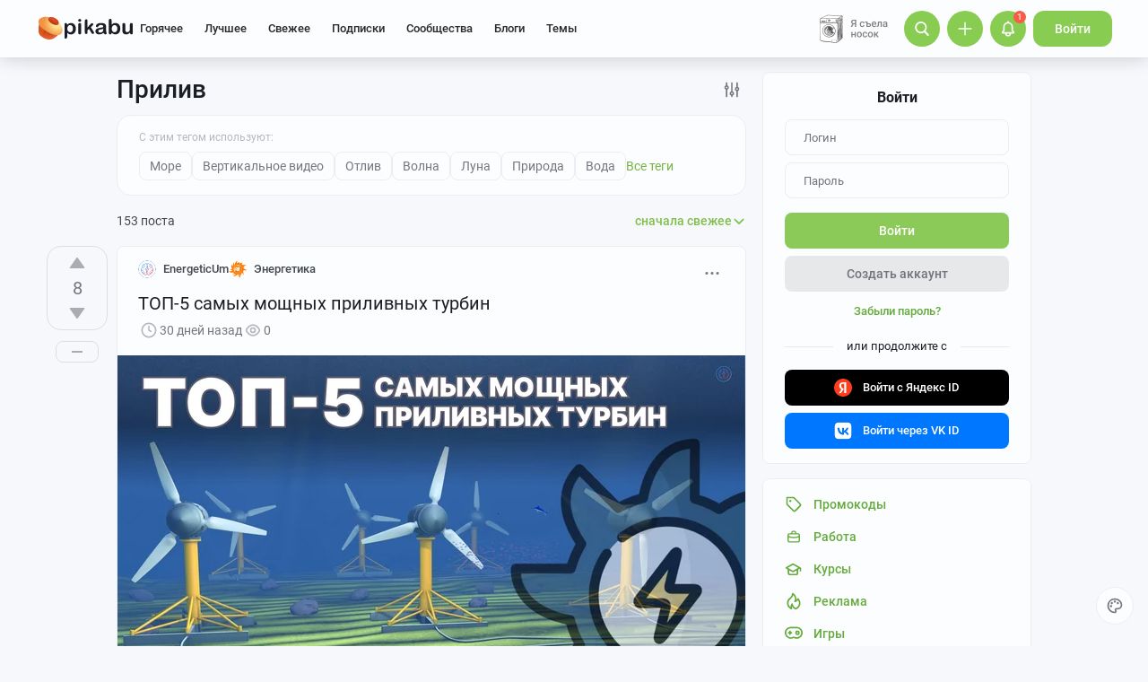

--- FILE ---
content_type: text/html; charset=windows-1251
request_url: https://pikabu.ru/tag/%D0%9F%D1%80%D0%B8%D0%BB%D0%B8%D0%B2/hot
body_size: 54556
content:

			<!doctype html>
			<html lang="ru" class="dv no-svg no-js" dir="ltr">
			<head>
				<title>Прилив: истории из жизни, советы, новости, юмор и картинки — Горячее | Пикабу</title>
				<meta charset="windows-1251">
				<meta http-equiv="x-ua-compatible" content="ie=edge">
				<meta name="viewport" content="width=device-width, initial-scale=1">
				<meta name="description" content="Читайте самые интересные и обсуждаемые посты по теме Прилив. Личный опыт, познавательные статьи, забавные фото и видео. Или поделитесь своей историей с тегом Прилив. Ежедневно Пикабу посещают больше 2 млн человек. Возможно, и ваш пост увидят миллионы"><link rel="preload" as="image" fetchpriority="high" href="https://cs19.pikabu.ru/s/2025/12/18/20/qzuuxizr.webp">
<link rel="canonical" href="https://pikabu.ru/tag/%D0%9F%D1%80%D0%B8%D0%BB%D0%B8%D0%B2">
				<!--5e70yo7ib1jivlw5-->
				<meta property="fb:admins" content="100000072189793">
				<meta property="fb:app_id" content="586543721489673">
				<link rel="search" title="Пикабу" type="application/opensearchdescription+xml" href="https://pikabu.ru/api/osd/description.php">
				<link id="favicon" rel="shortcut icon" href="https://cs.pikabu.ru/assets/favicon.ico" type="image/x-icon">
				<link rel="apple-touch-icon" href="https://cs.pikabu.ru/assets/images/apple-touch-icon-60x60.png">
				<link rel="apple-touch-icon" sizes="76x76" href="https://cs.pikabu.ru/assets/images/apple-touch-icon-76x76.png">
				<link rel="apple-touch-icon" sizes="120x120" href="https://cs.pikabu.ru/assets/images/apple-touch-icon-120x120.png">
				<link rel="apple-touch-icon" sizes="152x152" href="https://cs.pikabu.ru/assets/images/apple-touch-icon-152x152.png">
				<link rel="alternate" type="application/rss+xml" title="RSS" href="/xmlfeeds.php?cmd=popular">
				<meta name="yandex-tableau-widget" content="logo=https://cs.pikabu.ru/assets/images/ya_tableau.png, color=#8ac858">
		<script type="text/javascript">!function(){var t=document.createElement("script");t.type="text/javascript",t.async=!0,t.src="https://vk.ru/js/api/openapi.js?169",t.onload=function(){VK.Retargeting.Init("VK-RTRG-1217519-1X1GE"),VK.Retargeting.Hit()},document.head.appendChild(t)}();</script><noscript><img src="https://vk.ru/rtrg?p=VK-RTRG-1217519-1X1GE" style="position:fixed; left:-999px;" alt=""/></noscript>
			<script>
				function loadAsyncScript(key, url, attrs = {}) {
					key = "script" + key;
					const script = document.createElement("script");
					script.async = true;
					script.src = url;
					for (const k in attrs) {
						script.setAttribute(k, attrs[k]);
					}
					window[key] = script;
					script.addEventListener("load", () => window[key + "Loaded"] = true);
					document.head.append(script);
				}
			</script>
		
			<meta name="msvalidate.01" content="5A4048C8FE214628224C740680B7A15C"/>
		<script type="application/ld+json">{"@context":"https:\/\/schema.org","@type":"WebPage","dateModified":"2025-12-18T20:35:27+03:00","headline":"\u041f\u0440\u0438\u043b\u0438\u0432","inLanguage":"ru","mainEntityOfPage":{"@type":"WebPage","@id":"https:\/\/pikabu.ru\/tag\/%D0%9F%D1%80%D0%B8%D0%BB%D0%B8%D0%B2","dateModified":"2025-12-18T20:35:27+03:00"},"publisher":{"@type":"Organization","name":"\u041f\u0438\u043a\u0430\u0431\u0443","logo":"https:\/\/cs.pikabu.ru\/assets\/amp\/amp_keks.png"},"about":{"@type":"creativeWork","name":"\u041f\u0440\u0438\u043b\u0438\u0432"}}</script><script type="text/javascript">(function(){var T="pkb_theme";var h=document,E=h.documentElement,d=E.classList;function c(e,s,r){return e===s||e>s&&(r>=e&&r<1440||r>=0&&r<s)||e<s&&r>=e&&r<s}var _=[],M=function(){try{var e=JSON.parse(localStorage.getItem(T));if(e.v!==1)return;var s=e.d,r=e.s,o=e.f,i=e.to,n=new Date,a={};a.originalThemeObj=e,o=typeof o=="number"&&o<1440?o:null,i=typeof i=="number"&&i<1440?i:null,n=n.getHours()*60+n.getMinutes(),s&&(!r||o!==null&&i!==null&&c(o,i,n))&&(a.useDarkTheme=!0);var u=_.indexOf(e.t);return u>-1&&(a.theme=_[u]),a}catch(e){}},t=M(),l=window.matchMedia,f=l&&l("(prefers-color-scheme: dark)").matches;t&&t.theme&&E.setAttribute("data-theme",t.theme);var A;(A=t==null?void 0:t.originalThemeObj)!=null&&A.a&&E.setAttribute("data-theme-animations",!0);(t&&t.useDarkTheme||!t&&f)&&(E.setAttribute("data-theme-dark","true"),t||localStorage.setItem(T,JSON.stringify({d:!0})))})();</script><script type="application/json" class="app__config" data-entry="initParams">{"siteURL":"https:\/\/pikabu.ru\/","imgURL":"https:\/\/cs.pikabu.ru\/","uploadServerUrl":"https:\/\/u.pikabu.ru","uploadVideoServerUrl":"https:\/\/v.pikabu.ru","statUrl":"https:\/\/d.pikabu.ru","environment":225,"pageName":"search","pageRecordID":"","sessionID":"r2kfkb4jpstdlhs1n50vcbt6j0","csrfToken":"9e68f0d0ced28a88a781f79f46e006e5","isStoryAnimPreview":true,"isCommAnimPreview":true,"isScrollTopBtn":true,"isNsfwStory":false,"isAjaxLoadMode":true,"isExpandedMode":true,"isFullStoryView":false,"uniqueBufferID":"5efed0e1cb","maxCommentsBranchDepth":1,"filterName":"","isDeleted":false,"remainingRestoringDays":0,"maxImageFileSize":20971520,"swUrl":"\/sw.js","swVersion":"65b04cd36c3a","isAvailableMessageCommentsTyping":true,"is_client_error_catch":false,"isAvailableStoryViews":true,"isAvailableNewWaySaveVisits":true,"analyticsParameters":[],"tags_fold_mode":0,"showTopHotStory":false,"isVideoAutoplayMode":true,"isAdsDisabled":false,"isAdsDisableAllowed":false,"isConfirmed":false,"userFlags":0,"oauthLogin":"","providerName":"","isExternalReferer":true,"canShowSurvey":false,"aqpt":"6411a5888ee92ac68c0505b2596f564a","isUserTopAuthor":false,"birthday_tasks":[""],"isStatisticsAvailable":false,"canSubscribeToPaidOptions":false,"hasPaidOptions":false,"subsCommentsCount":0,"isGoldenUser":false,"minStoryImgAspectRatioForMaxHeight":0.25,"websocketAddr":"wss:\/\/ws.pikabu.ru","userAchievementBalance":0,"isNsfwRestrictedCountry":false,"userID":0,"isSlowModeEnabled":false,"isNewUser":true,"canUseOneTapAuth":false,"isEmotionsEnabled":true,"emotionsTypesConfig":{"1":{"class":"laugh","is_for_moderator":0,"is_paid":0},"2":{"class":"angel","is_for_moderator":0,"is_paid":0},"3":{"class":"omg","is_for_moderator":0,"is_paid":0},"4":{"class":"sad","is_for_moderator":0,"is_paid":0},"5":{"class":"angry","is_for_moderator":0,"is_paid":0},"6":{"class":"100","is_for_moderator":0,"is_paid":0},"7":{"class":"applause","is_for_moderator":0,"is_paid":0},"8":{"class":"clown","is_for_moderator":0,"is_paid":0},"9":{"class":"crying","is_for_moderator":0,"is_paid":0},"10":{"class":"cute","is_for_moderator":0,"is_paid":0},"11":{"class":"dove","is_for_moderator":0,"is_paid":0},"12":{"class":"facepalm","is_for_moderator":0,"is_paid":0},"13":{"class":"fire","is_for_moderator":0,"is_paid":0},"14":{"class":"heartbreak","is_for_moderator":0,"is_paid":0},"15":{"class":"heartlike","is_for_moderator":0,"is_paid":0},"16":{"class":"lol","is_for_moderator":0,"is_paid":0},"17":{"class":"mod-ban","is_for_moderator":1,"is_paid":0},"18":{"class":"mod-check","is_for_moderator":1,"is_paid":0},"19":{"class":"mod-pikabu","is_for_moderator":1,"is_paid":0},"20":{"class":"mod-wait","is_for_moderator":1,"is_paid":0},"21":{"class":"mod-see","is_for_moderator":1,"is_paid":0},"22":{"class":"popcorn","is_for_moderator":0,"is_paid":0},"23":{"class":"stoneface","is_for_moderator":0,"is_paid":0},"24":{"class":"strawberry","is_for_moderator":0,"is_paid":0},"25":{"class":"wtf","is_for_moderator":0,"is_paid":0},"26":{"class":"poop","is_for_moderator":0,"is_paid":1},"27":{"class":"skull","is_for_moderator":0,"is_paid":1},"28":{"class":"holding-tears","is_for_moderator":0,"is_paid":1},"29":{"class":"praying","is_for_moderator":0,"is_paid":1},"30":{"class":"melting","is_for_moderator":0,"is_paid":1},"33":{"class":"rage","is_for_moderator":0,"is_paid":1},"34":{"class":"party","is_for_moderator":0,"is_paid":1},"35":{"class":"christmastree","is_for_moderator":0,"is_paid":0}},"commentLikeEmotionId":15,"emotionsMinStoryId":7209426,"LIMIT_MAX_BLOCKS_COUNT":300,"LIMIT_MAX_MEDIA_BLOCKS_COUNT":25,"LIMIT_IMAGES_BYTES":20971520,"limitSeriesPerUser":100,"limitStoriesInSeries":1000,"cloudTipsMode":1,"availableStoryBoosts":0,"maxStoryBoosts":2,"oauthError":0,"oauthErrorMessage":""}</script><link type="text/css" rel="stylesheet" href="https://cs.pikabu.ru/apps/ub/5.4.510/desktop/app.mo.css"><style>@font-face{font-family:Roboto;font-style:normal;font-weight:400;font-display:block;src:url(https://cs.pikabu.ru/apps/ub/5.0.1/desktop/style/roboto-regular.woff2)format("woff2")}@font-face{font-family:Roboto;font-style:italic;font-weight:400;font-display:block;src:url(https://cs.pikabu.ru/apps/ub/5.0.1/desktop/style/roboto-italic.woff2)format("woff2")}@font-face{font-family:Roboto;font-style:normal;font-weight:500;font-display:block;src:url(https://cs.pikabu.ru/apps/ub/5.0.1/desktop/style/roboto-500.woff2)format("woff2")}@font-face{font-family:Roboto;font-style:italic;font-weight:500;font-display:block;src:url(https://cs.pikabu.ru/apps/ub/5.0.1/desktop/style/roboto-500italic.woff2)format("woff2")}@font-face{font-family:Roboto;font-style:normal;font-weight:700;font-display:block;src:url(https://cs.pikabu.ru/apps/ub/5.4.81/desktop/style/roboto-bold.woff2)format("woff2")}@font-face{font-family:Roboto;font-style:italic;font-weight:700;font-display:block;src:url(https://cs.pikabu.ru/apps/ub/5.4.81/desktop/style/roboto-bold-italic.woff2)format("woff2")}@font-face{font-family:FontAwesome;font-display:block;src:url(https://cs.pikabu.ru/apps/ub/5.0.1/desktop/style/fontawesome.woff2)format("woff2");font-weight:400;font-style:normal}@font-face{font-family:Lato;font-style:normal;font-weight:400;font-display:block;src:url()format("woff2")}@font-face{font-family:Lato;font-style:italic;font-weight:400;font-display:block;src:url()format("woff2")}@font-face{font-family:Lato;font-style:normal;font-weight:500;font-display:block;src:url()format("woff2")}@font-face{font-family:Lato;font-style:italic;font-weight:500;font-display:block;src:url()format("woff2")}@font-face{font-family:Lato;font-style:normal;font-weight:700;font-display:block;src:url()format("woff2")}@font-face{font-family:Lato;font-style:italic;font-weight:700;font-display:block;src:url()format("woff2")}@font-face{font-family:Inter;font-style:normal;font-weight:400;font-display:block;src:url()format("woff2")}@font-face{font-family:Inter;font-style:italic;font-weight:400;font-display:block;src:url()format("woff2")}@font-face{font-family:Inter;font-style:normal;font-weight:500;font-display:block;src:url()format("woff2")}@font-face{font-family:Inter;font-style:italic;font-weight:500;font-display:block;src:url()format("woff2")}@font-face{font-family:Inter;font-style:normal;font-weight:700;font-display:block;src:url()format("woff2")}@font-face{font-family:Inter;font-style:italic;font-weight:700;font-display:block;src:url()format("woff2")}@font-face{font-family:Unbounded;font-weight:400;font-display:block;src:url(https://cs.pikabu.ru/apps/ub/5.3.828/desktop/style/unbounded-400.woff2)format("woff2")}@font-face{font-family:Unbounded;font-weight:700;font-display:block;src:url(https://cs.pikabu.ru/apps/ub/5.3.828/desktop/style/unbounded-700.woff2)format("woff2")}@font-face{font-family:Unbounded;font-weight:800;font-display:block;src:url(https://cs.pikabu.ru/apps/ub/5.3.828/desktop/style/unbounded-800.woff2)format("woff2")}</style><link rel="preload" as="script" href="https://cs.pikabu.ru/apps/ub/5.4.511/desktop/app.ca1536e2d913.mo.js"><link rel="preload" as="script" href="https://cs.pikabu.ru/apps/ub/5.4.486/desktop/vendors-editor.7397e3e8ac06.mo.js"><link rel="preload" as="script" href="https://cs.pikabu.ru/apps/ub/5.4.511/desktop/vendors.24d83f7f88c3.mo.js"><link rel="preload" as="script" href="https://cs.pikabu.ru/apps/ub/5.4.509/desktop/ui.976f9b4d59de.mo.js"><link rel="preload" as="font" type="font/woff2" crossorigin="anonymous" href="https://cs.pikabu.ru/apps/ub/5.0.1/desktop/style/roboto-regular.woff2"><link rel="preload" as="font" type="font/woff2" crossorigin="anonymous" href="https://cs.pikabu.ru/apps/ub/5.0.1/desktop/style/roboto-500.woff2"><link rel="preload" as="font" type="font/woff2" crossorigin="anonymous" href="https://cs.pikabu.ru/apps/ub/5.4.81/desktop/style/roboto-bold.woff2"><link rel="preload" as="script" href="https://cs.pikabu.ru/apps/ub/5.4.480/desktop/app.7d4c711ce970.mo.js"><script>loadAsyncScript("HeaderBidding", "https://yandex.ru/ads/system/header-bidding.js");</script>
				<script>
					window.YaHeaderBiddingSettings = {
						biddersMap: {"myTarget":"812207","buzzoola":"881100","adriver":"1144261","sape":"2058588","astralab":"2774317","videonow":"881099","betweenDigital":"812208","mediasniper":"2363733","otm":"1419740","alfasense":"1097220","hybrid":"3360626","bidvol":"3404683","nemedia":"3150573","smi2":"3477109","roxot":"3475001","adfox_yandex_adplay-adv":"3362215"},
						...{"adUnits":[{"code":"adfox_d_feed_all_postroll","sizes":[[700,400]],"bids":[{"bidder":"myTarget","params":{"placementId":"1592137"}},{"bidder":"sape","params":{"placementId":"914327"}},{"bidder":"buzzoola","params":{"placementId":"1284624"}}]},{"code":"adfox_d_feed_all_1","sizes":[[700,400]],"bids":[{"bidder":"myTarget","params":{"placementId":"1166715"}},{"bidder":"astralab","params":{"placementId":"67ebcfcf4e6965fa7b3171c4"}},{"bidder":"relap","params":{"placementId":"qDs75TT17hbsUVFR"}},{"bidder":"sape","params":{"placementId":"931683"}},{"bidder":"getintent","params":{"placementId":"215_V_pikabu.ru_D_Feed-top_700x400"}},{"bidder":"betweenDigital","params":{"placementId":"4618415"}},{"bidder":"Gnezdo","params":{"placementId":"350914"}},{"bidder":"videonow","params":{"placementId":"6690569"}},{"bidder":"buzzoola","params":{"placementId":"1252057"}},{"bidder":"astralab","params":{"placementId":"6551fdf95b907dfcc7dca181"}}]},{"code":"adfox_d_feed_all_2","sizes":[[700,400]],"bids":[{"bidder":"myTarget","params":{"placementId":"1166719"}},{"bidder":"sape","params":{"placementId":"931684"}},{"bidder":"astralab","params":{"placementId":"67ebcfda4e6965fa7b3171db"}},{"bidder":"getintent","params":{"placementId":"215_V_pikabu.ru_D_Feed-middle_700x400"}},{"bidder":"betweenDigital","params":{"placementId":"4618416"}},{"bidder":"Gnezdo","params":{"placementId":"350915"}},{"bidder":"videonow","params":{"placementId":"5745952"}},{"bidder":"buzzoola","params":{"placementId":"1252058"}},{"bidder":"astralab","params":{"placementId":"6551fecf5b907dfcc7dca186"}}]},{"code":"adfox_d_feed_all_3","sizes":[[700,400]],"bids":[{"bidder":"myTarget","params":{"placementId":"1166723"}},{"bidder":"betweenDigital","params":{"placementId":"4618417"}},{"bidder":"astralab","params":{"placementId":"67ebcfe54e6965fa7b3171f2"}},{"bidder":"sape","params":{"placementId":"931685"}},{"bidder":"getintent","params":{"placementId":"215_V_pikabu.ru_D_Feed-down_700x400"}},{"bidder":"Gnezdo","params":{"placementId":"350916"}},{"bidder":"videonow","params":{"placementId":"5746322"}},{"bidder":"buzzoola","params":{"placementId":"1252059"}},{"bidder":"astralab","params":{"placementId":"6551ffe35b907dfcc7dca18b"}}]},{"code":"adfox_d_feed_all_sidebar_1","sizes":[[300,600]],"bids":[{"bidder":"myTarget","params":{"placementId":"1492080"}},{"bidder":"hybrid","params":{"placementId":"6853f85770e7b2f9582ec2c8"}},{"bidder":"solta","params":{"placementId":"185-Fb3Yi"}},{"bidder":"getintent","params":{"placementId":"215_V_pikabu.ru_D_Feed_sidebar-top_300x600"}},{"bidder":"bidvol","params":{"placementId":"53589"}},{"bidder":"betweenDigital","params":{"placementId":"2492413"}},{"bidder":"adriver","params":{"placementId":"49:pikabu_300x600_1_D_gl"}},{"bidder":"Gnezdo","params":{"placementId":"350917"}},{"bidder":"mediasniper","params":{"placementId":"310001"}},{"bidder":"buzzoola","params":{"placementId":"1263711"}},{"bidder":"videonow","params":{"placementId":"8026592"}},{"bidder":"rtbhouse","params":{"placementId":"nAuoutQkhMRdJo5jPZTE"}},{"bidder":"otm","params":{"placementId":"518"}},{"bidder":"sape","params":{"placementId":"782942"}},{"bidder":"astralab","params":{"placementId":"65ca1c7ef1662124c92ac383"}},{"bidder":"mediatoday","params":{"placementId":"9859"}}]},{"code":"adfox_d_feed_all_sidebar_2","sizes":[[300,600]],"bids":[{"bidder":"myTarget","params":{"placementId":"1496580"}},{"bidder":"betweenDigital","params":{"placementId":"2492414"}},{"bidder":"getintent","params":{"placementId":"215_V_pikabu.ru_D_Feed-sidebar-middle_300x250"}},{"bidder":"bidvol","params":{"placementId":"53588"}},{"bidder":"roxot","params":{"placementId":"325f0c7b-ba8c-41c1-a498-5fce66cc3068"}},{"bidder":"solta","params":{"placementId":"185-Hf2Vw"}},{"bidder":"hybrid","params":{"placementId":"6853f86970e7b2f9582ec2ca"}},{"bidder":"adriver","params":{"placementId":"49:pikabu_300x600_2_D_gl"}},{"bidder":"Gnezdo","params":{"placementId":"350918"}},{"bidder":"mediasniper","params":{"placementId":"310002"}},{"bidder":"videonow","params":{"placementId":"8027945"}},{"bidder":"astralab","params":{"placementId":"65ce04d3f1662124c92ac3ea"}},{"bidder":"buzzoola","params":{"placementId":"1261223"}},{"bidder":"sape","params":{"placementId":"782943"}},{"bidder":"rtbhouse","params":{"placementId":"XA3rcocGjX9Bly6JOXPR"}},{"bidder":"otm","params":{"placementId":"519"}}]},{"code":"adfox_d_feed_all_sidebar_fix","sizes":[[300,600],[300,500],[300,400]],"bids":[{"bidder":"myTarget","params":{"placementId":"1000413"}},{"bidder":"videonow","params":{"placementId":"8028953"}},{"bidder":"roxot","params":{"placementId":"6f615727-9963-49d6-b30e-19a98ab0228b"}},{"bidder":"nemedia","params":{"placementId":"7664"}},{"bidder":"solta","params":{"placementId":"185-Ns0Vi"}},{"bidder":"getintent","params":{"placementId":"215_V_pikabu.ru_D_D-BC-300x600-fix_300x250"}},{"bidder":"bidvol","params":{"placementId":"53587"}},{"bidder":"hybrid","params":{"placementId":"6853f92c70e7b2f9582ec2dc"}},{"bidder":"Gnezdo","params":{"placementId":"350919"}},{"bidder":"mediasniper","params":{"placementId":"4641"}},{"bidder":"astralab","params":{"placementId":"65ce043bf1662124c92ac3e5"}},{"bidder":"adriver","params":{"placementId":"49:pikabu_300x600_fix_D_gl"}},{"bidder":"sape","params":{"placementId":"882559"}},{"bidder":"otm","params":{"placementId":"56793"}},{"bidder":"betweenDigital","params":{"placementId":"4739626"}},{"bidder":"buzzoola","params":{"placementId":"1262136"}}]}],"timeout":1000},
						callbacks: {
							onBidsReceived: (bids) => {
								 try {
									window.bidsList = window.Ya.headerBidding.getBidsReceived();
								} catch (e) {}
							}
						}
					};
				</script>
			
			<script>
			window.Ya || (window.Ya = {});
			window.yaContextCb = window.yaContextCb || [];
			window.Ya.adfoxCode || (window.Ya.adfoxCode = {});
			window.Ya.adfoxCode.hbCallbacks || (window.Ya.adfoxCode.hbCallbacks = []);
			</script>
			<script id="yandex-context-script"></script>
			<script type="text/javascript">
				window.addEventListener("load", () => {
					const script = document.getElementById("yandex-context-script");
					script.src = "https://yandex.ru/ads/system/context.js";
				});
			</script>
		
				<script id="yandex-video-script"></script>
				<script type="text/javascript">
					window.addEventListener("load", () => {
						const script = document.getElementById("yandex-video-script");
						script.src = "https://yandex.ru/ads/system/adsdk.js";
					});
				</script>
			
			<script>
				window.PkbAnalytics = {"source":3,"userID":0,"isNewUser":true,"sessionID":"r2kfkb4jpstdlhs1n50vcbt6j0","experiments":{"blogs_label_20251028":"B","decrease_images_20250120":"B","hotraiting_formula_20251216":"B","new_video_player_20250430":"B","pikabust_20251106":"B","pikabu_games_menu_20251204":"B","unauthorised_views_20250324":"B"},"unauthorizedId":"7396169995863714778","unauthorizedTs":1768699443,"gaClientId":""};
			</script>
		
			</head>
			<body>
				<script type="text/javascript">(()=>{"use strict";var e,r,t,o,n,a={},i={};function d(e){var r=i[e];if(void 0!==r)return r.exports;var t=i[e]={id:e,loaded:!1,exports:{}};return a[e].call(t.exports,t,t.exports,d),t.loaded=!0,t.exports}d.m=a,d.amdD=function(){throw new Error("define cannot be used indirect")},d.amdO={},e=[],d.O=(r,t,o,n)=>{if(!t){var a=1/0;for(s=0;s<e.length;s++){for(var[t,o,n]=e[s],i=!0,l=0;l<t.length;l++)(!1&n||a>=n)&&Object.keys(d.O).every((e=>d.O[e](t[l])))?t.splice(l--,1):(i=!1,n<a&&(a=n));if(i){e.splice(s--,1);var u=o();void 0!==u&&(r=u)}}return r}n=n||0;for(var s=e.length;s>0&&e[s-1][2]>n;s--)e[s]=e[s-1];e[s]=[t,o,n]},d.n=e=>{var r=e&&e.__esModule?()=>e.default:()=>e;return d.d(r,{a:r}),r},t=Object.getPrototypeOf?e=>Object.getPrototypeOf(e):e=>e.__proto__,d.t=function(e,o){if(1&o&&(e=this(e)),8&o)return e;if("object"==typeof e&&e){if(4&o&&e.__esModule)return e;if(16&o&&"function"==typeof e.then)return e}var n=Object.create(null);d.r(n);var a={};r=r||[null,t({}),t([]),t(t)];for(var i=2&o&&e;"object"==typeof i&&!~r.indexOf(i);i=t(i))Object.getOwnPropertyNames(i).forEach((r=>a[r]=()=>e[r]));return a.default=()=>e,d.d(n,a),n},d.d=(e,r)=>{for(var t in r)d.o(r,t)&&!d.o(e,t)&&Object.defineProperty(e,t,{enumerable:!0,get:r[t]})},d.f={},d.e=e=>Promise.all(Object.keys(d.f).reduce(((r,t)=>(d.f[t](e,r),r)),[])),d.u=e=>({111:"/apps/ub/5.4.430/desktop/vendors-hls",341:"/apps/ub/5.4.0/desktop/vendors-secondary",535:"/apps/ub/5.4.0/desktop/vendors-dash"}[e]+"."+{111:"252971e2fc04",341:"f9f59a4cfb03",535:"d4ca24021f2f"}[e]+".mo.js"),d.g=function(){if("object"==typeof globalThis)return globalThis;try{return this||new Function("return this")()}catch(e){if("object"==typeof window)return window}}(),d.hmd=e=>((e=Object.create(e)).children||(e.children=[]),Object.defineProperty(e,"exports",{enumerable:!0,set:()=>{throw new Error("ES Modules may not assign module.exports or exports.*, Use ESM export syntax, instead: "+e.id)}}),e),d.o=(e,r)=>Object.prototype.hasOwnProperty.call(e,r),o={},n="pikabu:",d.l=(e,r,t,a)=>{if(o[e])o[e].push(r);else{var i,l;if(void 0!==t)for(var u=document.getElementsByTagName("script"),s=0;s<u.length;s++){var f=u[s];if(f.getAttribute("src")==e||f.getAttribute("data-webpack")==n+t){i=f;break}}i||(l=!0,(i=document.createElement("script")).charset="utf-8",i.timeout=120,d.nc&&i.setAttribute("nonce",d.nc),i.setAttribute("data-webpack",n+t),i.src=e),o[e]=[r];var c=(r,t)=>{i.onerror=i.onload=null,clearTimeout(p);var n=o[e];if(delete o[e],i.parentNode&&i.parentNode.removeChild(i),n&&n.forEach((e=>e(t))),r)return r(t)},p=setTimeout(c.bind(null,void 0,{type:"timeout",target:i}),12e4);i.onerror=c.bind(null,i.onerror),i.onload=c.bind(null,i.onload),l&&document.head.appendChild(i)}},d.r=e=>{"undefined"!=typeof Symbol&&Symbol.toStringTag&&Object.defineProperty(e,Symbol.toStringTag,{value:"Module"}),Object.defineProperty(e,"__esModule",{value:!0})},d.nmd=e=>(e.paths=[],e.children||(e.children=[]),e),d.p="https://cs.pikabu.ru/",(()=>{d.b=document.baseURI||self.location.href;var e={658:0};d.f.j=(r,t)=>{var o=d.o(e,r)?e[r]:void 0;if(0!==o)if(o)t.push(o[2]);else if(658!=r){var n=new Promise(((t,n)=>o=e[r]=[t,n]));t.push(o[2]=n);var a=d.p+d.u(r),i=new Error;d.l(a,(t=>{if(d.o(e,r)&&(0!==(o=e[r])&&(e[r]=void 0),o)){var n=t&&("load"===t.type?"missing":t.type),a=t&&t.target&&t.target.src;i.message="Loading chunk "+r+" failed.\n("+n+": "+a+")",i.name="ChunkLoadError",i.type=n,i.request=a,o[1](i)}}),"chunk-"+r,r)}else e[r]=0},d.O.j=r=>0===e[r];var r=(r,t)=>{var o,n,[a,i,l]=t,u=0;if(a.some((r=>0!==e[r]))){for(o in i)d.o(i,o)&&(d.m[o]=i[o]);if(l)var s=l(d)}for(r&&r(t);u<a.length;u++)n=a[u],d.o(e,n)&&e[n]&&e[n][0](),e[n]=0;return d.O(s)},t=self.webpackChunkpikabu=self.webpackChunkpikabu||[];t.forEach(r.bind(null,0)),t.push=r.bind(null,t.push.bind(t))})()})();(function(){var n=document,C=n.documentElement,s=C.classList;s.remove("no-js");function c(){try{return eval("async () => {}"),!0}catch(o){return!1}}var b=c();function p(){return window.CSS?window.CSS.supports("color","var(--primary)"):!1}var l="pkb_svg",i="pkb_modern";var f=n.cookie,M=f.indexOf(i)===-1,S=f.indexOf(i+"=1")!==-1;function m(o,e){var r=new Date,T=(o?"1":"0")+(e?"1":"0");r.setMilliseconds(864e5),n.cookie="".concat(i,"=").concat(T,";expires=").concat(r.toUTCString())}M&&(S=c(),m(S,p()));S&&(window.onerror=function(){arguments[4]instanceof SyntaxError&&(m(!1,p()),n.location.reload())});function _(o){var e=5381,r=o.length;for(;r--;)e=e*33^o.charCodeAt(r);return e>>>0}var L=function(){try{return"localStorage"in window&&Boolean(window.localStorage)}catch(o){return!1}},a=L()?window.localStorage:void 0,d=typeof a!="undefined";var t=null,g=/^<svg(.*)svg>$/,E=function(){t&&(n.body.insertAdjacentHTML("afterbegin",t),s.remove("no-svg"))},O;d&&(t=((O=a)==null?void 0:O.getItem(l))||null,typeof t=="string"&&g.test(t)&&_(t)===3178398754?E():t=null);if(!t){var o=new XMLHttpRequest,e="";/\bplb=1/.test(document.cookie)&&(e="https://pikabu.lh/staff/common/proxy-local-build/get_sprites.php?path="),o.open("GET",e+"https://cs.pikabu.ru/apps/ub/5.4.509/desktop/sprite.svg",!0),o.onload=function(){var r;o.status===200&&(t=o.responseText,g.test(t)&&(E(),d&&((r=a)==null||r.setItem(l,t))))},o.send()}var u=navigator.userAgent;(/MSIE (\d*[\d.]*)/.test(u)||/Trident\/.*rv:(\d+[\d.]*)/.test(u))&&s.add("ie");u.indexOf("Edge/")>0&&s.add("ms-edge")})();</script>
		
				<div class="app">
					<header class="header ">
		
			<style type="text/css">
				#adfox_156570562144159249 {
					width: 100%;
					overflow: hidden;
					display: block !important;
					visibility: visible !important;
					position:relative !important;
					max-height: 264px !important;
				}
				#adfox_156570562144159249 > div {
					position: relative !important;
					margin-bottom: -64px;
					height: 264px !important;
					width: 100% !important;
				}
				#adfox_156570562144159249 > div a {
					height: 100% !important;
					width: 100% !important;
					margin-left: 0 !important;
					left: 0 !important;
				}
				.header__main {
					position: relative;
				}
			</style>
			<div id="adfox_156570562144159249" class="external_branding"></div>
		
			<div class="header__main">
				<div class="header__inner">
		
			<div class="header__item header__logo">
				<div class="logo hint hint_bottom" aria-label="Так вот ты какой, цветочек аленький">
					<a class="logo__image" href="/"> <svg xmlns="http://www.w3.org/2000/svg" class="icon icon--ui__pikabu"><use xlink:href="#icon--ui__pikabu"></use></svg>
						<span class="logo__text"><svg xmlns="http://www.w3.org/2000/svg" class="icon icon--ui__logo-text"><use xlink:href="#icon--ui__logo-text"></use></svg></span>
					</a>
				</div>
			</div>
		
					<div class="header__wrapper">
						<div class="header__item header__menu">
							<div class="header-menu">
		<div class="header-menu__item" data-feed-key="hot"><a href="/">Горячее</a></div><div class="header-menu__item" data-feed-key="best"><a href="/best">Лучшее</a></div><div class="header-menu__item" data-feed-key="new"><a href="/new">Свежее</a></div>
			<div id="menu-subs" class="header-menu__item" data-feed-key="my_lent" data-analytics-params="{&quot;is_mark&quot;:&quot;0&quot;}">
				<a href="/subs">Подписки</a>
			</div>
		<div id="menu-communities" class="header-menu__item" data-feed-key="communities"><a href="/communities">Сообщества</a></div><div id="menu-companies" class="header-menu__item" data-feed-key="companies"><a href="/companies">Блоги</a></div><script type="application/json" class="app__config" data-entry="pinned-topics">[]</script>
			<div class="header-menu__item header-menu__item_topics" data-feed-key="topics">
				<a href="/themes">Темы</a>
			</div>
		
								<div class="header-menu__extra-wrapper">
									<div class="header-menu__extra"><svg xmlns="http://www.w3.org/2000/svg" class="icon icon--ui__extra"><use xlink:href="#icon--ui__extra"></use></svg></div>
								</div>
							</div>
						</div>
						<!--noindex-->
						<div class="header__item header__right-menu">
							<div class="header-right-menu">
		
				<!--noindex-->
				<a data-promo-id="" id="specials" href="https://yandex.ru/adfox/260477/goLink?p1=cnpjl&amp;p2=frfe&amp;p5=bidpdl&amp;pr=%rand%" style="position:relative;display:inline-block;margin-right:15px;width:118px;top:3px;max-height:44px;" target="_blank" rel="nofollow noopener" class="promo-button">
					<img style="position:absolute; width:1px; height:1px;" src="">
					<img src="https://cs20.pikabu.ru/s/2025/12/22/17/3llkxmu6.png" style="max-height:40px;max-width:100%;">
				</a>
				<!--/noindex-->
			
							<div class="header-right-menu__item header-right-menu__search">
								<svg xmlns="http://www.w3.org/2000/svg" class="icon icon--ui-kit__search_m"><use xlink:href="#icon--ui-kit__search_m"></use></svg>
							</div>
		<a href="/add" class="header-right-menu__item header-right-menu__add button_add" data-type="header"><svg xmlns="http://www.w3.org/2000/svg" class="icon icon--ui-kit__plus_m"><use xlink:href="#icon--ui-kit__plus_m"></use></svg></a>
							<a href="/information/welcome" class="header-right-menu__item header-right-menu__notification">
								<svg xmlns="http://www.w3.org/2000/svg" class="icon icon--ui-kit__notifications_m"><use xlink:href="#icon--ui-kit__notifications_m"></use></svg>
							</a>
							<button class="pkb-normal-btn header-right-menu__login-button">
								Войти
							</button>
			
							</div>
						</div>
						<!--/noindex-->
					</div>
				</div>
			</div>
			<div class="header__sticky-filter"></div>
			<div class="header__messages">
		
				</div>
			</header>
			<script>
				if (["zalipaka.icu","picabu.cfd"].includes(location.host) && location.hash !== "#allow") {
					document.body.innerHTML = "<h1>Внимание! Это фишинговый сайт, не вводите в нем свои личные данные!</h1>";
					document.close();
				}
			</script>
		
			<div class="app__inner">
		
					<div class="sidebar sidebar_right">
						<aside class="sidebar__inner">
			
			
			<span class="auth__error auth__error_top"></span>
			<div class="sidebar-block sidebar-block_border" data-step="signin">
		
				<div class="tabs sidebar-auth">
					<div class="tabs__container">
						<div class="tabs__tab tabs__tab_visible auth" data-id="signin">
							<div class="auth__header">Войти</div>
							<div class="auth__content">
								<form method="post" action="javascript:void 0;" novalidate id="signin-form">
									<input type="hidden" name="mode" value="login"/>
									<div class="auth__field auth__field-input">
										<div class="input input_medium"><input class="input__input" type="text" name="username" autocapitalize="none" autocorrect="off" autocomplete="username" required minlength="3" maxlength="40" placeholder="Логин" tabindex="0"/></div>
									</div>
									<div class="auth__field auth__field-input">
										<div class="input input_medium"><input class="input__input" type="password" name="password" autocomplete="password" required minlength="3" maxlength="160" placeholder="Пароль" tabindex="0"/></div>
									</div>
									<div class="auth__field"><div class="auth__captcha" style="display: none;"></div></div>
									<div class="auth__field"><div class="auth__captcha_v3" style="display: none;"></div></div>
									<div class="auth__field"><span class="auth__error"></span></div>
									<div class="auth__field auth__field_firstbtn"><button type="submit" class="button_success button_width_100">Войти</button></div>
									<div class="auth__field auth__field_lastbtn">
										<button class="button_gray button_width_100" data-role="route" data-to="signup">Создать аккаунт</button>
									</div>
									<div class="auth__field">
										<span class="auth__forget" data-role="route" data-to="forget">Забыли пароль?</span>
									</div>
									<div class="section-hr">
										<div class="section-hr__title">
											<span>или продолжите с</span>
										</div>
									</div>
								</form>
							</div>
						</div>
						<div class="tabs__tab auth" data-id="signup">
							<div class="auth__header">Создать аккаунт</div>
							<div class="auth__content">
								<form method="POST" action="javascript:void 0;" autocomplete="off" novalidate>
									<!--input type="hidden" name="mode" value="auth"-->
									<div class="auth__field auth__field-input">
										<div class="input input_medium">
											<input class="input__input" type="email" autocomplete="on" name="email" placeholder="E-mail"/>
										</div>
									</div>
									<div class="auth__field auth__field-input">
										<div class="input input_medium"><input class="input__input" type="text" autocomplete="on" name="username" required minlength="4" maxlength="16" placeholder="Никнейм на Пикабу *"/></div>
									</div>
									<div class="auth__field auth__field-input">
										<div class="input input_box input_medium" data-role="auth">
											<span class="input__box">
												<input class="input__input" type="password" data-role="password" name="password" autocomplete="new-password" required minlength="6" maxlength="160" placeholder="Пароль *"/>
											</span>
										</div>
									</div>
									<div class="auth__field auth__field_agreements auth__field_modal">
										Регистрируясь, я&nbsp;даю согласие на&nbsp;<a href="/information/consent" data-type="agreement" target="_blank">обработку данных</a> и&nbsp;<a href="http://pikabu.ru/go/sub_email" target="_blank">условия почтовых рассылок</a>.
									</div>
									<div class="auth__field"><div class="auth__captcha"></div></div>
									<div class="auth__field"><div class="auth__captcha_v3"></div></div>
									<div class="auth__field"><span class="auth__error"></span></div>
									<div class="auth__field auth__field_firstbtn"><button type="submit" class="button_success button_width_100">Создать аккаунт</button></div>
									<div class="auth__field">
										<button class="button_gray button_width_100" data-role="route" data-to="signin">У меня уже есть аккаунт</button>
									</div>
									<div class="section-hr">
										<div class="section-hr__title">
											<span>или</span>
										</div>
									</div>
								</form>
							</div>
						</div>
						
			<div class="tabs__tab auth" data-id="forget">
				<div class="auth__header">Восстановление пароля</div>
				<div class="auth__content">
					<form method="POST" action="javascript:void 0;" novalidate>
						<input type="hidden" name="action" value="request"/>
						<div class="auth__field auth__field-input">
							<div class="input input_medium">
								<input name="contact" class="input__input" required type="text" placeholder="E-mail или телефон"/>
							</div>
						</div>
						<div class="auth__field"><span class="auth__error"></span></div>
						<div class="auth__field auth__field_firstbtn"><button type="submit" class="button_success button_width_100 auth__submit">Восстановить</button></div>
						<div class="auth__field"><button class="button_gray button_width_100" data-role="route" data-to="signin">Войти</button></div>
					</form>
				</div>
			</div>
			<div class="tabs__tab auth" data-id="change-password">
				<div class="auth__header">Восстановление пароля</div>
				<div class="auth__content">
				<form method="POST" action="javascript: void(0);" novalidate>
					<div class="auth__field auth__field-input">
						<div class="input input_medium" data-type="code">
							<input class="input__input" type="text" autocomplete="off" name="code" required minlength="4" maxlength="4" placeholder="Код из СМС">
						</div>
					</div>
					<div class="auth__field auth__field-input">
						<div class="input input_medium" data-type="password">
							<input class="input__input" type="password" data-role="password" name="password" autocomplete="new-password" required minlength="6" maxlength="160" placeholder="Новый пароль">
						</div>
					</div>
					<div class="auth__field auth__field-input">
						<div class="input input_medium" data-type="password2">
							<input class="input__input" type="password" data-role="password" name="password2" autocomplete="new-password" required minlength="6" maxlength="160" placeholder="Пароль еще раз">
						</div>
					</div>
					<div class="auth__field"><span class="auth__error"></span></div>
					<div class="auth__field auth__field_firstbtn auth__field_submit"><button type="submit" class="button_success button_width_100 auth__submit">Подтвердить</button></div>
					<div class="auth__field">
						<a href="tg://resolve?domain=pikabu_access_code_bot&start=" target="_blank" class="auth__tlg-link">Получить код в Telegram</a>
						<span class="hint auth__tlg-hint" aria-label="Для получения кода, на данном устройстве должно быть установлено приложение &laquo;Телеграм&raquo;"><svg xmlns="http://www.w3.org/2000/svg" class="icon icon--ui__info icon--ui__info_table-row"><use xlink:href="#icon--ui__info"></use></svg></span>
					</div>
				</form>
				</div>
			</div>
		
					</div>
				</div>
				<div class="auth auth_smallmargin" data-hidden-for="forget">
					
			<div class="auth__providers">
				
			<a href="https://pikabu.ru/oauth.php?type=ya" class="auth__provider social-icon_color social-icon_wide" data-role="ya">
				<span class="auth__provider-logo"><svg xmlns="http://www.w3.org/2000/svg" class="icon icon--social__ya icon--social__ya_tool"><use xlink:href="#icon--social__ya"></use></svg></span>
				<span class="auth__provider-text">Войти с Яндекс ID</span>
			</a>
			<a href="https://pikabu.ru/oauth.php?type=vk" class="auth__provider social-icon_color social-icon_wide" data-role="vk">
				<span class="auth__provider-logo"><svg xmlns="http://www.w3.org/2000/svg" class="icon icon--social__vkid icon--social__vkid_tool"><use xlink:href="#icon--social__vkid"></use></svg></span>
				<span class="auth__provider-text">Войти через VK ID</span>
			</a>
			</div>
		
				
				</div>
			</div>
		
			<div class="sidebar-block sidebar-block_border sidebar-block-links">
				<div class="sidebar-block__content menu menu_vertical menu_promo-sidebar"><a href="https://promokod.pikabu.ru/?utm_source=pikabu&utm_medium=sidebar_button&utm_content=promokodi" target="_blank" class="menu__item" data-button="promo_codes"><svg xmlns="http://www.w3.org/2000/svg" class="icon icon--ui__tag"><use xlink:href="#icon--ui__tag"></use></svg><span>Промокоды</span></a><a href="https://vacancies.pikabu.ru/?utm_source=sidebar2_dv" target="_blank" class="menu__item" data-button="vacancies"><svg xmlns="http://www.w3.org/2000/svg" class="icon icon--ui__office-bag"><use xlink:href="#icon--ui__office-bag"></use></svg><span>Работа</span></a><a href="https://education.pikabu.ru/?utm_source=pikabu&utm_medium=sidebar_button" target="_blank" class="menu__item" data-button="courses"><svg xmlns="http://www.w3.org/2000/svg" class="icon icon--ui__mortarboard"><use xlink:href="#icon--ui__mortarboard"></use></svg><span>Курсы</span></a><a href="https://special.pikabu.ru/mediakit/?utm_source=sidebar_dv" target="_blank" class="menu__item" data-button="mediakit"><svg xmlns="http://www.w3.org/2000/svg" class="icon icon--ui__ic_fire"><use xlink:href="#icon--ui__ic_fire"></use></svg><span>Реклама</span></a><a href="https://games.pikabu.ru/?utm_source=pikabu&utm_medium=sidebar_button&utm_content=games" target="_blank" class="menu__item" data-button="games"><svg xmlns="http://www.w3.org/2000/svg" class="icon icon--ui__gamepad"><use xlink:href="#icon--ui__gamepad"></use></svg><span>Игры</span></a><a href="https://games.pikabu.ru/payment/steam?utm_source=pikabu&utm_medium=sidebar_button&utm_content=steam" target="_blank" class="menu__item" data-button="steam"><svg xmlns="http://www.w3.org/2000/svg" class="icon icon--ui__card"><use xlink:href="#icon--ui__card"></use></svg><span>Пополнение Steam</span></a>	</div>
			</div><div class="sidebar-block sidebar-block_placeholder sidebar-banner-300x250"><div id="adfox_d_feed_all_sidebar_1" data-code="{p1:&quot;cyfql&quot;,p2:&quot;hbee&quot;}" style="width:100%"></div><script type="text/javascript">(function(d) {
	if (!window.scriptHeaderBidding) {
	loadAsyncScript("HeaderBidding", "https://yandex.ru/ads/system/header-bidding.js");
}
	var c = document.getElementById("adfox_d_feed_all_sidebar_1");
	if (!c) return;
	var p = c.parentElement;
	window.s = d.createElement("script");
s.type = "lazy-js";
s.setAttribute("data-target-id", "adfox_d_feed_all_sidebar_1");
s.setAttribute("data-closest", ".story, .sidebar-block, .section_padding_none");
s.setAttribute("data-distance", "3000");s.innerHTML = "(function () {\n\tconst f = function () {\n\t\tif (0 && !window.adfoxBlocksData) {\n\twindow.adfoxBlocksData = [];\n}\ntry {\n\twindow.adRequests = (window.adRequests || new Set()).add(\"adfox_d_feed_all_sidebar_1\");\n\twindow.postMessage({event: \"pkb:adfox-request\", id: \"adfox_d_feed_all_sidebar_1\"});\n\n\twindow.yaContextCb.push(()=>{\n\t\tYa.adfoxCode.create({\n\t\t\townerId: 260477,\n\t\t\tcontainerId: \"adfox_d_feed_all_sidebar_1\",\n\t\t\tparams: {p1:\"cyfql\",p2:\"hbee\"},\n\t\t\tonRender: () => {\n\t\t\t\tconst adId = adfox_d_feed_all_sidebar_1.id;\n\t\t\t\twindow.adInfoStorage = (window.adInfoStorage || new Set()).add(adId);\n\t\t\t},\n\t\t\tonLoad: (data) => {\n\t\t\t\tif (0) {\n\t\t\t\t\twindow.adfoxBlocksData.push(data);\n\t\t\t\t}\n\t\t\t\tif (!window.adfoxBlocks) {\n\t\t\t\t\twindow.adfoxBlocks = {};\n\t\t\t\t}\n\t\t\t\twindow.adfoxBlocks[adfox_d_feed_all_sidebar_1.id] = {\n\t\t\t\t\ttype: data.bundleName,\n\t\t\t\t\tcampaignId: data.campaignId || 0,\n\t\t\t\t};\n\t\t\t\twindow.postMessage({event: \"pkb:adfox-load\", id: \"adfox_d_feed_all_sidebar_1\"});\n\t\t\t}\n\t\t});\n\t});\n} catch (e) {\n\tconsole.error(e);\n}\n\t\t\n\t};\n\twindow.scriptHeaderBidding && !window.scriptHeaderBiddingLoaded\n\t\t? window.scriptHeaderBidding.addEventListener(\"load\", f)\n\t\t: f();\n})();";
p.appendChild(s);window.postMessage({event: "pkb:lazy-script-init"});
})(document);</script>
			</div>
		
			<section class="sidebar-block sidebar-block_border sidebar-block_no-padding">
		
			<article class="sidebar-game">
				<a class="sidebar-game__header" target="_blank" href="https://games.pikabu.ru?utm_source=pikabu&utm_medium=block-in-sidebar&utm_content=titile-click">
					<span class="sidebar-game__icon"><svg xmlns="http://www.w3.org/2000/svg" class="icon icon--ui-kit__pikabu-pixel_m"><use xlink:href="#icon--ui-kit__pikabu-pixel_m"></use></svg></span>
					<span class="sidebar-game__title">
						<span class="sidebar-game__title-text">Пикабу Игры</span>
						<span class="sidebar-game__title-subtext">+1000 бесплатных онлайн&nbsp;игр</span>
					</span>
				</a>
				<a target="_blank" href="https://games.pikabu.ru/game/fragen?utm_source=pikabu&utm_medium=block-in-sidebar&utm_content=game-click" class="sidebar-game__link">
					<img class="sidebar-game__img" src="https://cs19.pikabu.ru/s/games_showcase/2025/09/23/13/ncguwd6u_lg.webp" alt="Fragen — это динамичный шутер от первого лица, пропитанный адреналином и напряжённой атмосферой. Вы можете сражаться как в одиночку, так и в составе команды. Независимо от того, выберете ли вы свободный бой или командный режим, ваша главная задача — остаться в живых и одержать победу.">
					<div class="sidebar-game__info">
						<p class="sidebar-game__name">FRAGEN</p>
						<p class="sidebar-game__genres">Шутер, Экшены, Шутер от первого лица</p>
					</div>
				</a>

				<footer class="sidebar-game__footer">
					<a target="_blank" href="https://games.pikabu.ru/game/fragen?utm_source=pikabu&utm_medium=block-in-sidebar&utm_content=playbutton-click" class="pkb-normal-btn pkb-normal-btn_small pkb-normal-btn_wide">
						Играть
					</a>
				</footer>
			</article>
		
			</section>
		<div class="sidebar-block sidebar-block_placeholder sidebar-block_half"><div id="adfox_d_feed_all_sidebar_2" data-code="{p1:&quot;cyfqm&quot;,p2:&quot;hbee&quot;}" style="width:100%"></div><script type="text/javascript">(function(d) {
	if (!window.scriptHeaderBidding) {
	loadAsyncScript("HeaderBidding", "https://yandex.ru/ads/system/header-bidding.js");
}
	var c = document.getElementById("adfox_d_feed_all_sidebar_2");
	if (!c) return;
	var p = c.parentElement;
	window.s = d.createElement("script");
s.type = "lazy-js";
s.setAttribute("data-target-id", "adfox_d_feed_all_sidebar_2");
s.setAttribute("data-closest", ".story, .sidebar-block, .section_padding_none");
s.setAttribute("data-distance", "3000");s.innerHTML = "(function () {\n\tconst f = function () {\n\t\tif (0 && !window.adfoxBlocksData) {\n\twindow.adfoxBlocksData = [];\n}\ntry {\n\twindow.adRequests = (window.adRequests || new Set()).add(\"adfox_d_feed_all_sidebar_2\");\n\twindow.postMessage({event: \"pkb:adfox-request\", id: \"adfox_d_feed_all_sidebar_2\"});\n\n\twindow.yaContextCb.push(()=>{\n\t\tYa.adfoxCode.create({\n\t\t\townerId: 260477,\n\t\t\tcontainerId: \"adfox_d_feed_all_sidebar_2\",\n\t\t\tparams: {p1:\"cyfqm\",p2:\"hbee\"},\n\t\t\tonRender: () => {\n\t\t\t\tconst adId = adfox_d_feed_all_sidebar_2.id;\n\t\t\t\twindow.adInfoStorage = (window.adInfoStorage || new Set()).add(adId);\n\t\t\t},\n\t\t\tonLoad: (data) => {\n\t\t\t\tif (0) {\n\t\t\t\t\twindow.adfoxBlocksData.push(data);\n\t\t\t\t}\n\t\t\t\tif (!window.adfoxBlocks) {\n\t\t\t\t\twindow.adfoxBlocks = {};\n\t\t\t\t}\n\t\t\t\twindow.adfoxBlocks[adfox_d_feed_all_sidebar_2.id] = {\n\t\t\t\t\ttype: data.bundleName,\n\t\t\t\t\tcampaignId: data.campaignId || 0,\n\t\t\t\t};\n\t\t\t\twindow.postMessage({event: \"pkb:adfox-load\", id: \"adfox_d_feed_all_sidebar_2\"});\n\t\t\t}\n\t\t});\n\t});\n} catch (e) {\n\tconsole.error(e);\n}\n\t\t\n\t};\n\twindow.scriptHeaderBidding && !window.scriptHeaderBiddingLoaded\n\t\t? window.scriptHeaderBidding.addEventListener(\"load\", f)\n\t\t: f();\n})();";
p.appendChild(s);window.postMessage({event: "pkb:lazy-script-init"});
})(document);</script>
			</div>
		
			<div class="sidebar-block sidebar-block_border sidebar-public-ratings">
				<div class="sidebar-block__header">
					<h4>Топ прошлой недели</h4>
				</div>
				<div class="sidebar-block__content">
					<ul class="sidebar-public-ratings__list">
					
							<li class="sidebar-public-ratings__item">
								<span class="sidebar-public-ratings__avatar avatar avatar_small">
									<span class="avatar__inner">
										<img src="https://cs18.pikabu.ru/s/2025/12/09/13/zgxrc4jb.webp" alt="Animalrescueed" loading="lazy">
										</span>
								</span>
								<span class="sidebar-public-ratings__details">
									<span class="sidebar-public-ratings__name">
										<a href="/@Animalrescueed" class="user__nick" target="_blank" data-profile="true" data-name="Animalrescueed" data-id="2534152" data-analytics-type="sidebar_top_authors">
											<span>Animalrescueed</span>
										</a>
									</span>
									<span class="sidebar-public-ratings__count">41 пост</span>
								</span>
							</li>
							<li class="sidebar-public-ratings__item">
								<span class="sidebar-public-ratings__avatar avatar avatar_small">
									<span class="avatar__inner">
										<img src="https://cs17.pikabu.ru/s/2026/01/08/07/4gvvldi7.webp" alt="a.lisik" loading="lazy">
										</span>
								</span>
								<span class="sidebar-public-ratings__details">
									<span class="sidebar-public-ratings__name">
										<a href="/@a.lisik" class="user__nick" target="_blank" data-profile="true" data-name="a.lisik" data-id="11472077" data-analytics-type="sidebar_top_authors">
											<span>a.lisik</span>
										</a>
									</span>
									<span class="sidebar-public-ratings__count">3 поста</span>
								</span>
							</li>
							<li class="sidebar-public-ratings__item">
								<span class="sidebar-public-ratings__avatar avatar avatar_small">
									<span class="avatar__inner">
										<img src="https://cs8.pikabu.ru/avatars/2587/s2587584-566533137.png" alt="Oskanov" loading="lazy">
										</span>
								</span>
								<span class="sidebar-public-ratings__details">
									<span class="sidebar-public-ratings__name">
										<a href="/@Oskanov" class="user__nick" target="_blank" data-profile="true" data-name="Oskanov" data-id="2587584" data-analytics-type="sidebar_top_authors">
											<span>Oskanov</span>
										</a>
									</span>
									<span class="sidebar-public-ratings__count">8 постов</span>
								</span>
							</li>
					</ul>
					<a href="/top/authors" target="_blank">Посмотреть весь топ</a>
				</div>
			</div>
		
			<div class="sidebar-block sidebar-block_border sidebar-block_mail email-block">
				<div class="sidebar-block__email-info">
					<div class="sidebar-block__email-icon">
						<svg xmlns="http://www.w3.org/2000/svg" class="icon icon--ui__email"><use xlink:href="#icon--ui__email"></use></svg>
					</div>
					<p class="sidebar-block__email-title">
						Лучшие посты недели
					</p>
					<div class="sidebar-block__email-close email-form_close">
						<svg xmlns="http://www.w3.org/2000/svg" class="icon icon--ui__close icon--ui__close_subscribe-email"><use xlink:href="#icon--ui__close"></use></svg>
					</div>
				</div>
				<div class="sidebar-block__email email-form_block">
					<form class="sidebar-block__email-form">
						<p class="sidebar-block__email-text">Рассылка Пикабу: отправляем самые рейтинговые материалы за 7 дней <span>&#128293;</span></p>
						<div class="input input_box" data-email="">
							<div class="input__box">
								<input class="input__input sidebar-block__email-input" value="" type="text" name="email" placeholder="Укажите E-mail"/>
							</div>
							<button class="button button_success">подписаться</button>
						</div>
						<p class="sidebar-block__email-text sidebar-block__email-text_small">
							Нажимая &laquo;Подписаться&raquo;, я&nbsp;даю согласие на&nbsp;<a href="https://pikabu.ru/information/consent" target="_blank">обработку данных</a> и&nbsp;<a href="http://pikabu.ru/go/sub_email" target="_blank">условия почтовых рассылок</a>.</p>
					</form>
				</div>
				<div class="sidebar-block__email-done email-form_done">
					<div class="sidebar-block__email-info">
						<p class="sidebar-block__email-text">
							Спасибо, что подписались!<br> Пожалуйста, проверьте почту <span>&#128522;</span>
						</p>
					</div>
					<div class="sidebar-block__email-image">
						<svg xmlns="http://www.w3.org/2000/svg" class="icon icon--ui__email-done"><use xlink:href="#icon--ui__email-done"></use></svg>
					</div>
				</div>
			</div>
		
			<div class="sidebar-block sidebar-block_border sidebar-block-links sidebar-footer">
				<div class="sidebar-block__content">
					<div class="sidebar-block-links__group">
						<div class="sidebar-block-links__col">
							<a id="sidebar-help-link" href="/go/help_main" data-name="help">Помощь</a>
							<a href="/go/rules" data-name="rules">Кодекс Пикабу</a>
							<a href="/crew" data-name="crew">Команда Пикабу</a>
							<a href="/applications" data-role="app-link" data-type="upload_app_landing">Моб. приложение</a>
						</div>
						<div class="sidebar-block-links__col">
							<a href="/go/rules-sn" data-name="pikabu_rules">Правила соцсети</a>
							<a href="/go/rules_rt" data-name="pikabu_rules_rt">О рекомендациях</a>
							<a href="/information/company" data-name="company">О компании</a>
						</div>
					</div>
					<div class="sidebar-block-links__group">
						<div class="sidebar-block-links__col">
							<a href="https://promokod.pikabu.ru/shops/biggeek?utm_source=pikabu&utm_medium=sidebar&utm_campaign=biggeek" target="_blank" data-button="promocodes-biggeek">Промокоды Биг Гик</a>
							<a href="https://promokod.pikabu.ru/shops/lamoda?utm_source=pikabu&utm_medium=sidebar&utm_campaign=lamoda" target="_blank" data-button="promocodes-lamoda">Промокоды Lamoda</a>
							<a href="https://promokod.pikabu.ru/shops/mvideo?utm_source=pikabu&utm_medium=sidebar&utm_campaign=mvideo" target="_blank" data-button="promocodes-mvideo">Промокоды МВидео</a>
							<a href="https://promokod.pikabu.ru/shops/market-yandex?utm_source=pikabu&utm_medium=sidebar&utm_campaign=market-yandex" target="_blank" data-button="promocodes-yandex-market">Промокоды Яндекс Маркет</a>
							<a href="https://promokod.pikabu.ru/shops/5ka?utm_source=pikabu&utm_medium=sidebar&utm_campaign=5ka" target="_blank" data-button="promocodes-5ka">Промокоды Пятерочка</a>
							<a href="https://promokod.pikabu.ru/shops/aroma-butik?utm_source=pikabu&utm_medium=sidebar&utm_campaign=aroma-butik" target="_blank" data-button="promocodes-aroma-butik">Промокоды Aroma Butik</a>
							<a href="https://promokod.pikabu.ru/shops/travel-yandex?utm_source=pikabu&utm_medium=sidebar&utm_campaign=travel-yandex" target="_blank" data-button="promocodes-travel-yandex">Промокоды Яндекс Путешествия</a>
							<a href="https://promokod.pikabu.ru/shops/eda-yandex?utm_source=pikabu&utm_medium=sidebar&utm_campaign=eda" target="_blank" data-button="promocodes-yandex-eda">Промокоды Яндекс Еда</a>
							<a href="https://postila.ru/?utm_source=pikabu&utm_medium=sidebar&utm_campaign=postila" target="_blank" data-button="postila">Постила</a>
							<a href="https://www.sports.ru/football/match/?utm_source=pikabu&utm_medium=sidebar&utm_campaign=match" target="_blank" data-button="sports-ru">Футбол сегодня</a>
						</div>
					</div>
					<div class="sidebar-block-links__footer">
						<div class="sidebar-block-links__social">
							<a class="pkb-btn-social-icon pkb-btn-social-icon_vk" target="_blank" href="https://vk.ru/pikabu"><svg xmlns="http://www.w3.org/2000/svg" class="icon icon--ui__social-vk_24"><use xlink:href="#icon--ui__social-vk_24"></use></svg></a>
							<a class="pkb-btn-social-icon pkb-btn-social-icon_tg" target="_blank" href="https://t.me/pikabu"><svg xmlns="http://www.w3.org/2000/svg" class="icon icon--ui__social-tg_24"><use xlink:href="#icon--ui__social-tg_24"></use></svg></a>
							<a class="pkb-btn-social-icon pkb-btn-social-icon_max" target="_blank" href="https://max.ru/pikabu"><svg xmlns="http://www.w3.org/2000/svg" class="icon icon--ui__social-max_24"><use xlink:href="#icon--ui__social-max_24"></use></svg></a>
						</div>
					</div>
				</div>
			</div>
		
			<div class="sidebar-sticky-wrapper">
				<div class="sidebar-sticky-wrapper__content">
					<div class="sidebar-block sidebar-block_sticky sidebar-block_placeholder">
		<div id="adfox_d_feed_all_sidebar_fix" data-code="{p1:&quot;cqcmh&quot;,p2:&quot;hbee&quot;}" style="width:100%"></div><script type="text/javascript">(function(d) {
	if (!window.scriptHeaderBidding) {
	loadAsyncScript("HeaderBidding", "https://yandex.ru/ads/system/header-bidding.js");
}
	var c = document.getElementById("adfox_d_feed_all_sidebar_fix");
	if (!c) return;
	var p = c.parentElement;
	window.s = d.createElement("script");
s.type = "lazy-js";
s.setAttribute("data-target-id", "adfox_d_feed_all_sidebar_fix");
s.setAttribute("data-closest", ".story, .sidebar-block, .section_padding_none");
s.setAttribute("data-distance", "3000");s.innerHTML = "(function () {\n\tconst f = function () {\n\t\tif (0 && !window.adfoxBlocksData) {\n\twindow.adfoxBlocksData = [];\n}\ntry {\n\twindow.adRequests = (window.adRequests || new Set()).add(\"adfox_d_feed_all_sidebar_fix\");\n\twindow.postMessage({event: \"pkb:adfox-request\", id: \"adfox_d_feed_all_sidebar_fix\"});\n\n\twindow.yaContextCb.push(()=>{\n\t\tYa.adfoxCode.create({\n\t\t\townerId: 260477,\n\t\t\tcontainerId: \"adfox_d_feed_all_sidebar_fix\",\n\t\t\tparams: {p1:\"cqcmh\",p2:\"hbee\"},\n\t\t\tonRender: () => {\n\t\t\t\tconst adId = adfox_d_feed_all_sidebar_fix.id;\n\t\t\t\twindow.adInfoStorage = (window.adInfoStorage || new Set()).add(adId);\n\t\t\t},\n\t\t\tonLoad: (data) => {\n\t\t\t\tif (0) {\n\t\t\t\t\twindow.adfoxBlocksData.push(data);\n\t\t\t\t}\n\t\t\t\tif (!window.adfoxBlocks) {\n\t\t\t\t\twindow.adfoxBlocks = {};\n\t\t\t\t}\n\t\t\t\twindow.adfoxBlocks[adfox_d_feed_all_sidebar_fix.id] = {\n\t\t\t\t\ttype: data.bundleName,\n\t\t\t\t\tcampaignId: data.campaignId || 0,\n\t\t\t\t};\n\t\t\t\twindow.postMessage({event: \"pkb:adfox-load\", id: \"adfox_d_feed_all_sidebar_fix\"});\n\t\t\t}\n\t\t});\n\t});\n} catch (e) {\n\tconsole.error(e);\n}\n\t\t\n\t};\n\twindow.scriptHeaderBidding && !window.scriptHeaderBiddingLoaded\n\t\t? window.scriptHeaderBidding.addEventListener(\"load\", f)\n\t\t: f();\n})();";
p.appendChild(s);window.postMessage({event: "pkb:lazy-script-init"});
})(document);</script>
					</div>
				</div>
			</div>
		
						</aside>
					</div>
			
				<div class="main">
					<main class="main__inner">
		<script type="application/json" class="app__config" data-entry="search">{"text":"","tags":["\u041f\u0440\u0438\u043b\u0438\u0432"],"excludeTags":[],"type":0,"visited":"","dateFrom":"","dateTo":"","sort":1,"rating":1,"maxRating":0,"isIgnoreListDisabled":false,"isAdultVisible":false,"user":{"id":"","avatar":"","name":""},"community":{"id":"","link":"","avatar":"","name":""},"found":{"linkedTags":["\u041c\u043e\u0440\u0435","\u0412\u0435\u0440\u0442\u0438\u043a\u0430\u043b\u044c\u043d\u043e\u0435 \u0432\u0438\u0434\u0435\u043e","\u041e\u0442\u043b\u0438\u0432","\u0412\u043e\u043b\u043d\u0430","\u041b\u0443\u043d\u0430","\u041f\u0440\u0438\u0440\u043e\u0434\u0430","\u0412\u043e\u0434\u0430"],"tags":[],"users":[],"communities":[],"storiesCount":153,"hiddenStoriesCount":0},"config":{"isAdultEnabled":false,"mode":"tag","canDisableIgnoreList":false,"shouldHideForm":false}}</script><script type="application/json" class="app__config" data-entry="feed-filter">{"feedKey":"e219eae05a00219fb0232ddc80e6d1a6-5895664"}</script>
			<div class="stories-search stories-search_loading stories-search_tags-page" data-page-mode="normal">
		<div id="search-header"><div class="section section_center" data-role="spinner"><svg xmlns="http://www.w3.org/2000/svg" class="icon icon--ui__progress-circle icon--ui__progress-circle_story-editor"><use xlink:href="#icon--ui__progress-circle"></use></svg></div></div>
			<div class="stories-search__feed">
		<script type="application/json" class="app__config" data-entry="feed-filter">{"feedMode":"search","date":"today","dateCaption":"\u0441\u0435\u0433\u043e\u0434\u043d\u044f","displayMode":2,"page":1,"isAdultVisible":false,"isSortedByTime":false,"isSortByRating":false,"hiddenStoriesCount":0,"ratingLimit":25,"feedKey":"e219eae05a00219fb0232ddc80e6d1a6-5895664","feedParams":[]}</script><div class="hidden-counter" data-amount="0"><span><a href="https://pikabu.ru/visited-stories">0 просмотренных постов</a> <span class="label-hidden"> скрыто</span></span></div>
				<div class="stories-feed" data-page-current="1" data-page-last="20" data-has-subs="0" data-pagination-mode="false" data-display-mode="1" data-feed-key="e219eae05a00219fb0232ddc80e6d1a6-5895664">
			<script type="application/json" class="app__config" data-entry="stories-save-cats">[]</script>
				<div class="stories-feed__spinner-before"></div>
				<button class="stories-feed__load-before button_width_100" style="display: none">Показать предыдущие</button>
			
				<div class="stories-feed__container">
			
			<!--story_13514331_start-->
			<article class="story" data-story-id="13514331" data-page="false" data-is-fixed-story="false" data-editable="false" data-visited="false" data-story-long="true" data-slice-type="1" data-vote="0" data-rating="8" data-vid="O13514331" data-timestamp="1768699443" data-vkey="sdVk" data-author-id="9259747" data-author-name="EnergeticUm" data-comments="1" data-can-vote="true" data-text-length="4421" data-can-donate="true" data-user-subs="64" data-context-menu="duplicate_report">
			<div class="story__left ">
				<div class="story__scroll story__scroll_disabled">
			
				<div class="story__rating-block" data-vote="0" data-story-id="13514331" data-can-vote="true" data-pluses="-10141481461" data-minuses="-10141481141" data-behavior="3" data-hiding-icon="4">
					<button class="story__rating-up" title="Поставить плюсик" data-title="%D0%A2%D0%9E%D0%9F-5+%D1%81%D0%B0%D0%BC%D1%8B%D1%85+%D0%BC%D0%BE%D1%89%D0%BD%D1%8B%D1%85+%D0%BF%D1%80%D0%B8%D0%BB%D0%B8%D0%B2%D0%BD%D1%8B%D1%85+%D1%82%D1%83%D1%80%D0%B1%D0%B8%D0%BD" data-url="https%3A%2F%2Fpikabu.ru%2Fstory%2Ftop5_samyikh_moshchnyikh_prilivnyikh_turbin_13514331" data-story-id="13514331">
						<svg xmlns="http://www.w3.org/2000/svg" class="icon icon--ui-kit__rating-plus_m"><use xlink:href="#icon--ui-kit__rating-plus_m"></use></svg>
					</button>
			
						<div class="story__rating-count hint" aria-label="12 плюсов / 4 минуса">
							8
						</div>
				
					<button class="story__rating-down" title="Поставить минус">
						<svg xmlns="http://www.w3.org/2000/svg" class="icon icon--ui-kit__rating-minus_m"><use xlink:href="#icon--ui-kit__rating-minus_m"></use></svg>
					</button>
				</div>
			
			<div class="collapse-button "></div>
		</div><span class="story__scroll-next-btn"></span></div>
				<div class="story__main">
			
				<header class="story__header">
			
					<div class="story__user user">
						<div class="story__user-info">
				<a class="story__user-link user__nick" href="https://pikabu.ru/@EnergeticUm" data-profile="true" data-name="EnergeticUm" data-id="9259747">
								<div class="avatar avatar_small avatar_note image-lazy" data-name="EnergeticUm">
									<span class="avatar__inner">
								<img data-src="https://cs13.pikabu.ru/avatars/9259/m9259747-2126699209.png" alt="EnergeticUm">
								</span>
								</div>
					
								EnergeticUm
								
				</a>
							
							
							
							
			<div class="story__community">
				<span><a class="story__community-link" data-id="700" href="/community/energy">
		
				<div class="community-avatar community-avatar_small avatar_small avatar">
					<span class="avatar__inner">
				<img src="https://cs14.pikabu.ru/images/community/2197/1707936589385082027.webp">
				</span>
				</div>
			
				<span class="story__community-name">Энергетика</span>
				
					</a>
				</span>
			</div>
		
							</div>
						</div>
				
				<h2 class="story__title">
				<a href="https://pikabu.ru/story/top5_samyikh_moshchnyikh_prilivnyikh_turbin_13514331" target="_blank" class="story__title-link">ТОП-5 самых мощных приливных турбин</a>&#8288;<span class="story-title-icons">&#8288;<span class="story-title-icons__icon story__hide-icon story__hide-icon_hide hint" aria-label="Автор скрыл пост из своего профиля"><svg xmlns="http://www.w3.org/2000/svg" class="icon icon--ui__hide"><use xlink:href="#icon--ui__hide"></use></svg></span><span class="story-title-icons__icon story-title-icons__icon_hoverable story__copy-link hint" data-url="https%3A%2F%2Fpikabu.ru%2Fstory%2Ftop5_samyikh_moshchnyikh_prilivnyikh_turbin_13514331%3Futm_source%3Dlinkshare%26utm_medium%3Dsharing" aria-label="Скопировать ссылку на пост"><svg xmlns="http://www.w3.org/2000/svg" class="icon icon--social__link"><use xlink:href="#icon--social__link"></use></svg></span></span>
				</h2>
						<div class="dots-menu story__dots"><svg xmlns="http://www.w3.org/2000/svg" class="icon icon--ui__dots"><use xlink:href="#icon--ui__dots"></use></svg></div>
			<div class="story__sub-info"><time datetime="2025-12-18T20:35:27+03:00" class="story__datetime hint"><svg xmlns="http://www.w3.org/2000/svg" class="icon icon--ui-kit__watch_m"><use xlink:href="#icon--ui-kit__watch_m"></use></svg>30 дней назад</time>
				<div class="story__views hint" aria-label="Загружаем количество просмотров">
					<span class="story__views-icon"><svg xmlns="http://www.w3.org/2000/svg" class="icon icon--ui-kit__eye_m"><use xlink:href="#icon--ui-kit__eye_m"></use></svg></span>
					<span class="story__views-count"><svg xmlns="http://www.w3.org/2000/svg" class="icon icon--ui__progress-circle icon--ui__progress-circle_views-count"><use xlink:href="#icon--ui__progress-circle"></use></svg></span>
				</div>
			</div>
					</header>		<div class="story__content-wrapper">
		
						<div class="story__content story__typography" style="display: block">
			
			<div class="story__content-inner
			 story__content-inner_slice-by-block">
				
				<div class="story-block story-block_type_image">
					<figure class="story-image">
			
						<svg class="story-image__stretch" aria-hidden="true" width="700" height="100%" viewBox="0 0 700 423"><rect width="700" height="423"></rect></svg>
						<div class="story-image__content "><a href="https://pikabu.ru/story/top5_samyikh_moshchnyikh_prilivnyikh_turbin_13514331" target="_blank" class="image-link">
				<img class="story-image__image" data-viewable="true" data-src="https://cs19.pikabu.ru/s/2025/12/18/20/qzuuxizr.webp" src="https://cs19.pikabu.ru/s/2025/12/18/20/qzuuxizr.webp" data-large-image="https://cs19.pikabu.ru/s/2025/12/18/20/qzuuxizr_lg.png" fetchpriority="high" alt=""></a></div>
				
					</figure>
			
				</div>
			
					<!--story__cut-->
					<div class="story__hidden-blocks">
				
						<div class="story-block story-block_type_text">
							<h2>Почему приливная энергетика считается самым предсказуемым источником энергии</h2>
						</div>
					
						<div class="story-block story-block_type_text">
							<p>Приливная энергетика самая предсказуемая среди других возобновляемых источников. Приливы формируются гравитационным взаимодействием Земли, Луны и Солнца, поэтому их параметры можно точно рассчитывать на годы и даже десятилетия вперед. В отличие от ветра и солнечной генерации, здесь заранее известно, когда и с какой мощностью будет вырабатываться электроэнергия, что упрощает интеграцию в энергосистему.</p>
						</div>
					
						<div class="story-block story-block_type_text">
							<p>При этом условия работы приливных турбин остаются одними из самых сложных в энергетике. Высокие скорости течений, постоянные циклические нагрузки и агрессивная морская среда предъявляют жесткие требования к конструкции и материалам. Достичь мегаваттной мощности под водой значительно сложнее, чем на суше: рост мощности требует сложных инженерных решений в гидродинамике, управлении и обслуживании. Поэтому каждая крупная приливная турбина — это не просто генератор, а отдельный технологический шаг для всей отрасли.</p>
						</div>
					
						<div class="story-block story-block_type_text">
							<h2>Электричество по расписанию, без сюрпризов погоды?</h2>
						</div>
					
						<div class="story-block story-block_type_text">
							<p>Океан поднимается и опускается строго по часам. Ни облаков, ни штиля, ни «не повезло с погодой». Но есть одна проблема: под водой техника ломается быстрее, чем где-либо еще.</p>
						</div>
					
						<div class="story-block story-block_type_text">
							<p>Тем интереснее истории машин, которые не просто выжили, а выдают мегаватты энергии прямо в сеть. Ниже — 7 самых мощных приливных турбин в мире. Некоторые из них уже работают, другие стали легендами и изменили отрасль.</p>
						</div>
					
						<div class="story-block story-block_type_text">
							<h2>5. Dragon 12 — «подводный воздушный змей», 1,2 МВт</h2>
						</div>
					
				<div class="story-block story-block_type_image">
					<figure class="story-image image-lazy">
			
						<svg class="story-image__stretch" aria-hidden="true" width="700" height="100%" viewBox="0 0 700 394"><rect width="700" height="394"></rect></svg>
						<div class="story-image__content image-lazy"><a href="https://pikabu.ru/story/top5_samyikh_moshchnyikh_prilivnyikh_turbin_13514331" target="_blank" class="image-link">
				<img class="story-image__image" data-viewable="true" data-src="https://cs20.pikabu.ru/s/2025/12/18/20/mrw2wans.webp" src="" data-large-image="https://cs20.pikabu.ru/s/2025/12/18/20/mrw2wans_lg.png" alt=""></a></div>
				
					</figure>
			
				</div>
			
						<div class="story-block story-block_type_text">
							<p>Один из самых <a href="https://pikabu.ru/story/top5_samyikh_moshchnyikh_prilivnyikh_turbin_13514331?u=https%3A%2F%2Ft.me%2FEnergeticum%2F546&t=%D0%BD%D0%B5%D0%BE%D0%B1%D1%8B%D1%87%D0%BD%D1%8B%D1%85%20%D0%B3%D0%B5%D0%BD%D0%B5%D1%80%D0%B0%D1%82%D0%BE%D1%80%D0%BE%D0%B2%20%D0%B2%20%D1%81%D0%BF%D0%B8%D1%81%D0%BA%D0%B5&h=24119c89d9c26e71487bdf88e64a8bc640035e1b" title="https://t.me/Energeticum/546" target="_blank" rel="nofollow noopener">необычных генераторов в списке</a>. Вместо башни — летающая под водой система, которая движется по траектории «восьмерки».</p>
						</div>
					
				<div class="story-block story-block_type_image">
					<figure class="story-image image-lazy">
			
						<svg class="story-image__stretch" aria-hidden="true" width="700" height="100%" viewBox="0 0 700 467"><rect width="700" height="467"></rect></svg>
						<div class="story-image__content image-lazy"><a href="https://pikabu.ru/story/top5_samyikh_moshchnyikh_prilivnyikh_turbin_13514331" target="_blank" class="image-link">
				<img class="story-image__image" data-viewable="true" data-src="https://cs19.pikabu.ru/s/2025/12/18/20/nvwuw2pa.webp" src="" data-large-image="https://cs19.pikabu.ru/s/2025/12/18/20/nvwuw2pa_lg.jpg" alt=""></a></div>
				
					</figure>
			
				</div>
			
						<div class="story-block story-block_type_text">
							<p>Dragon 12 - это подводный воздушный змей шириной 12 метров и весом 28 тонн, прикрепленный к морскому дну и движущийся по траектории в форме восьмерки для увеличения эффективной скорости потока через турбину.</p>
						</div>
					
						<div class="story-block story-block_type_text">
							<h2>4. MeyGen AR1500 — рабочая лошадка, 1,5 МВт</h2>
						</div>
					
				<div class="story-block story-block_type_image">
					<figure class="story-image image-lazy">
			
						<svg class="story-image__stretch" aria-hidden="true" width="700" height="100%" viewBox="0 0 700 700"><rect width="700" height="700"></rect></svg>
						<div class="story-image__content image-lazy"><a href="https://pikabu.ru/story/top5_samyikh_moshchnyikh_prilivnyikh_turbin_13514331" target="_blank" class="image-link">
				<img class="story-image__image" data-viewable="true" data-src="https://cs16.pikabu.ru/s/2025/12/18/20/jfysjfx5.webp" src="" data-large-image="https://cs16.pikabu.ru/s/2025/12/18/20/jfysjfx5_lg.jpg" alt=""></a></div>
				
					</figure>
			
				</div>
			
						<div class="story-block story-block_type_text">
							<p>Турбина AR1500 мощностью 1,5 МВт <a href="https://pikabu.ru/story/top5_samyikh_moshchnyikh_prilivnyikh_turbin_13514331?u=https%3A%2F%2Ft.me%2FEnergeticum%2F989&t=%D0%BF%D1%80%D0%B5%D0%B4%D0%BD%D0%B0%D0%B7%D0%BD%D0%B0%D1%87%D0%B5%D0%BD%D0%B0&h=a4b59ea40fd57257b2e59df8c5ff342f6559f3c8" title="https://t.me/Energeticum/989" target="_blank" rel="nofollow noopener">предназначена</a> для использования в приливных течениях и установлена на внутренней части пролива Пентланд-Ферт.</p>
						</div>
					
				<div class="story-block story-block_type_image">
					<figure class="story-image image-lazy">
			
						<svg class="story-image__stretch" aria-hidden="true" width="700" height="100%" viewBox="0 0 700 501"><rect width="700" height="501"></rect></svg>
						<div class="story-image__content image-lazy"><a href="https://pikabu.ru/story/top5_samyikh_moshchnyikh_prilivnyikh_turbin_13514331" target="_blank" class="image-link">
				<img class="story-image__image" data-viewable="true" data-src="https://cs19.pikabu.ru/s/2025/12/18/20/kryuwiql.webp" src="" data-large-image="https://cs19.pikabu.ru/s/2025/12/18/20/kryuwiql_lg.jpg" alt=""></a></div>
				
					</figure>
			
				</div>
			
						<div class="story-block story-block_type_text">
							<p>В конструкции используется управление по тангажу для поддержания выходной мощности выше номинальной скорости потока, а также модуль поворота для изменения ориентации между отливами и приливами. На практике машины класса AR1500 помогли создать многотурбинные приливные электростанции, экспортирующие электроэнергию в сеть в промышленных масштабах, что сделало их эталоном для современных приливных электростанций.</p>
						</div>
					
						<div class="story-block story-block_type_text">
							<h2>3. ANDRITZ Hydro Hammerfest — турбины для больших станций, 1,5 МВт</h2>
						</div>
					
				<div class="story-block story-block_type_image">
					<figure class="story-image image-lazy">
			
						<svg class="story-image__stretch" aria-hidden="true" width="700" height="100%" viewBox="0 0 700 334"><rect width="700" height="334"></rect></svg>
						<div class="story-image__content image-lazy"><a href="https://pikabu.ru/story/top5_samyikh_moshchnyikh_prilivnyikh_turbin_13514331" target="_blank" class="image-link">
				<img class="story-image__image" data-viewable="true" data-src="https://cs17.pikabu.ru/s/2025/12/18/20/lfyvlcvp.jpg" src="" data-large-image="https://cs17.pikabu.ru/s/2025/12/18/20/lfyvlcvp_lg.jpg" alt=""></a></div>
				
					</figure>
			
				</div>
			
						<div class="story-block story-block_type_text">
							<p>ANDRITZ Hydro Hammerfest входит в число немногих производителей, заключивших контракты на поставку приливных турбин мощностью 1,5 МВт для крупномасштабной приливной электростанции. Она получила заказ от MeyGen Ltd. на поставку <a href="https://pikabu.ru/story/top5_samyikh_moshchnyikh_prilivnyikh_turbin_13514331?u=https%3A%2F%2Fwww.andritz.com%2Fproducts-en%2Fhydro%2Fproducts%2Ftidal-current-turbines&t=%D1%82%D1%80%D0%B5%D1%85%20%D0%BF%D1%80%D0%B8%D0%BB%D0%B8%D0%B2%D0%BD%D1%8B%D1%85%20%D1%82%D1%83%D1%80%D0%B1%D0%B8%D0%BD&h=0a46bbb963d94d852f8674a8e9f64bb536a7dc0f" title="https://www.andritz.com/products-en/hydro/products/tidal-current-turbines" target="_blank" rel="nofollow noopener">трех приливных турбин</a> мощностью 1,5 МВт для проекта Inner Sound в проливе Пентленд-Ферт в Шотландии.</p>
						</div>
					
				<div class="story-block story-block_type_image">
					<figure class="story-image image-lazy">
			
						<svg class="story-image__stretch" aria-hidden="true" width="700" height="100%" viewBox="0 0 700 394"><rect width="700" height="394"></rect></svg>
						<div class="story-image__content image-lazy"><a href="https://pikabu.ru/story/top5_samyikh_moshchnyikh_prilivnyikh_turbin_13514331" target="_blank" class="image-link">
				<img class="story-image__image" data-viewable="true" data-src="https://cs20.pikabu.ru/s/2025/12/18/20/g522w5dl.webp" src="" data-large-image="https://cs20.pikabu.ru/s/2025/12/18/20/g522w5dl_lg.jpg" alt=""></a></div>
				
					</figure>
			
				</div>
			
						<div class="story-block story-block_type_text">
							<p>Компания описывает их как закрепленные на морском дне приливные турбины, предназначенные для предсказуемой выработки электроэнергии при быстрых приливных течениях.</p>
						</div>
					
						<div class="story-block story-block_type_text">
							<h2>2. SR2000 — турбина, которая вошла в историю, 2 МВт</h2>
						</div>
					
				<div class="story-block story-block_type_image">
					<figure class="story-image image-lazy">
			
						<svg class="story-image__stretch" aria-hidden="true" width="700" height="100%" viewBox="0 0 700 369"><rect width="700" height="369"></rect></svg>
						<div class="story-image__content image-lazy"><a href="https://pikabu.ru/story/top5_samyikh_moshchnyikh_prilivnyikh_turbin_13514331" target="_blank" class="image-link">
				<img class="story-image__image" data-viewable="true" data-src="https://cs17.pikabu.ru/s/2025/12/18/20/ib2vktbz.webp" src="" data-large-image="https://cs17.pikabu.ru/s/2025/12/18/20/ib2vktbz_lg.jpg" alt=""></a></div>
				
					</figure>
			
				</div>
			
						<div class="story-block story-block_type_text">
							<p>SR2000 была полноразмерным прототипом, но превзошла ожидания. В ходе испытаний в 2017-2018 годах установка SR2000 достигла <a href="https://pikabu.ru/story/top5_samyikh_moshchnyikh_prilivnyikh_turbin_13514331?u=https%3A%2F%2Ftethys.pnnl.gov%2Fproject-sites%2Fscotrenewables-sr2000-emec&t=%D0%BF%D0%BE%D0%BB%D0%BD%D0%BE%D0%B9%20%D0%BD%D0%BE%D0%BC%D0%B8%D0%BD%D0%B0%D0%BB%D1%8C%D0%BD%D0%BE%D0%B9%20%D0%BC%D0%BE%D1%89%D0%BD%D0%BE%D1%81%D1%82%D0%B8&h=3c790f11734050ab1d9e29df022bdd92a67c01ee" title="https://tethys.pnnl.gov/project-sites/scotrenewables-sr2000-emec" target="_blank" rel="nofollow noopener">полной номинальной мощности</a>, экспортировала электроэнергию в местную сеть и выработала более 3 ГВт&#xB7;ч возобновляемой электроэнергии за примерно 12 месяцев, что превысило совокупную выработку, ранее зафиксированную в секторе волновой и приливной энергетики Шотландии.</p>
						</div>
					
				<div class="story-block story-block_type_image">
					<figure class="story-image image-lazy">
			
						<svg class="story-image__stretch" aria-hidden="true" width="700" height="100%" viewBox="0 0 700 354"><rect width="700" height="354"></rect></svg>
						<div class="story-image__content image-lazy"><a href="https://pikabu.ru/story/top5_samyikh_moshchnyikh_prilivnyikh_turbin_13514331" target="_blank" class="image-link">
				<img class="story-image__image" data-viewable="true" data-src="https://cs17.pikabu.ru/s/2025/12/18/20/dr4vl5xn.webp" src="" data-large-image="https://cs17.pikabu.ru/s/2025/12/18/20/dr4vl5xn_lg.png" alt=""></a></div>
				
					</figure>
			
				</div>
			
						<div class="story-block story-block_type_text">
							<p>Она обеспечивала до 25 процентов потребности Оркнейских островов в электроэнергии. В сентябре 2018 года установка была демонтирована, чтобы освободить место для турбины нового поколения <a href="https://pikabu.ru/story/top5_samyikh_moshchnyikh_prilivnyikh_turbin_13514331?u=https%3A%2F%2Ft.me%2FEnergeticum%2F1404&t=Orbital%20O2&h=d75b475b3bb09f017761b7bc6b1633555b972287" title="https://t.me/Energeticum/1404" target="_blank" rel="nofollow noopener">Orbital O2</a>, что сделало SR2000 исторической вехой в проектировании приливных турбин.</p>
						</div>
					
						<div class="story-block story-block_type_text">
							<h2>1. Orbital O2 — «плавучий гигант», 2 МВт</h2>
						</div>
					
				<div class="story-block story-block_type_image">
					<figure class="story-image image-lazy">
			
						<svg class="story-image__stretch" aria-hidden="true" width="700" height="100%" viewBox="0 0 700 394"><rect width="700" height="394"></rect></svg>
						<div class="story-image__content image-lazy"><a href="https://pikabu.ru/story/top5_samyikh_moshchnyikh_prilivnyikh_turbin_13514331" target="_blank" class="image-link">
				<img class="story-image__image" data-viewable="true" data-src="https://cs16.pikabu.ru/s/2025/12/18/20/ef4siz43.webp" src="" data-large-image="https://cs16.pikabu.ru/s/2025/12/18/20/ef4siz43_lg.png" alt=""></a></div>
				
					</figure>
			
				</div>
			
						<div class="story-block story-block_type_text">
							<p>Самая мощная действующая приливная турбина в мире. Она похожа на <a href="https://pikabu.ru/story/top5_samyikh_moshchnyikh_prilivnyikh_turbin_13514331?u=https%3A%2F%2Ft.me%2FEnergeticum%2F1096&t=%D0%BE%D0%B3%D1%80%D0%BE%D0%BC%D0%BD%D1%8B%D0%B9%20%D0%BF%D0%BB%D0%B0%D0%B2%D1%83%D1%87%D0%B8%D0%B9%20%D0%BA%D0%B0%D1%82%D0%B0%D0%BC%D0%B0%D1%80%D0%B0%D0%BD&h=1b30b76d5e19da33370d7286e54519f2d7b69148" title="https://t.me/Energeticum/1096" target="_blank" rel="nofollow noopener">огромный плавучий катамаран</a> длиной 74 метра. Под водой — два ротора по 1 МВт каждый. Введенная в эксплуатацию в июле 2021 года, эта плавучая приливная турбина установлена на испытательном полигоне Fall of Warness Европейского центра морской энергетики (EMEC) у берегов Оркнейских островов и подключена к местной электросети через подводный кабель.</p>
						</div>
					
				<div class="story-block story-block_type_image">
					<figure class="story-image image-lazy">
			
						<svg class="story-image__stretch" aria-hidden="true" width="700" height="100%" viewBox="0 0 700 369"><rect width="700" height="369"></rect></svg>
						<div class="story-image__content image-lazy"><a href="https://pikabu.ru/story/top5_samyikh_moshchnyikh_prilivnyikh_turbin_13514331" target="_blank" class="image-link">
				<img class="story-image__image" data-viewable="true" data-src="https://cs20.pikabu.ru/s/2025/12/18/20/af62x3wg.webp" src="" data-large-image="https://cs20.pikabu.ru/s/2025/12/18/20/af62x3wg_lg.jpg" alt=""></a></div>
				
					</figure>
			
				</div>
			
						<div class="story-block story-block_type_text">
							<p>Ключевым нововведением является конструкция с выдвижными опорами, которая обеспечивает доступ для обслуживания с поверхности и снижает потребность в тяжелых судах.</p>
						</div>
					
						<div class="story-block story-block_type_text">
							<p><b>Больше интересной информации про источники энергии и энергетику в телеграм-канале </b><a href="https://pikabu.ru/story/top5_samyikh_moshchnyikh_prilivnyikh_turbin_13514331?u=https%3A%2F%2Ft.me%2FEnergeticum&t=%D0%AD%D0%BD%D0%B5%D1%80%D0%B3%D0%B5%D1%82%D0%B8%D0%BA%D0%A3%D0%BC&h=3b5a29b2245100cc010ffc2265077fd6b7199f6b" title="https://t.me/Energeticum" target="_blank" rel="nofollow noopener"><b>ЭнергетикУм</b></a></p>
						</div>
					
				</div>
			
			</div>
		
				<div class="story__read-more">
					<span class="story__read-more-label">Показать полностью</span>
					 <span><b>10</b> <svg xmlns="http://www.w3.org/2000/svg" class="icon icon--ui__photo icon--ui__photo_show-all"><use xlink:href="#icon--ui__photo"></use></svg></span> 
					
					
					
				</div>
			
						</div>
			
			<div class="story__tags tags story__tags_collapsed story__tags_skeleton">
			<div class="story__collapsed-tags-container"><a href="/original-stories" target="_blank" rel="noopener" class="tags__tag tags__tag_highlight" data-tag="Моё" data-tag-menu="true" data-subscribed="1">[моё]</a> <a href="/tag/%D0%AD%D0%BD%D0%B5%D1%80%D0%B3%D0%B5%D1%82%D0%B8%D0%BA%D0%B0%20%28%D0%BF%D1%80%D0%BE%D0%B8%D0%B7%D0%B2%D0%BE%D0%B4%D1%81%D1%82%D0%B2%D0%BE%20%D1%8D%D0%BD%D0%B5%D1%80%D0%B3%D0%B8%D0%B8%29/hot" target="_blank" rel="noopener" class="tags__tag" data-tag-menu="true" data-tag="Энергетика (производство энергии)">Энергетика (производство энергии)</a> <a href="/tag/%D0%AD%D0%BD%D0%B5%D1%80%D0%B3%D0%B8%D1%8F/hot" target="_blank" rel="noopener" class="tags__tag" data-tag-menu="true" data-tag="Энергия">Энергия</a> <a href="/tag/%D0%AD%D0%BB%D0%B5%D0%BA%D1%82%D1%80%D0%B8%D1%87%D0%B5%D1%81%D1%82%D0%B2%D0%BE/hot" target="_blank" rel="noopener" class="tags__tag" data-tag-menu="true" data-tag="Электричество">Электричество</a> <a href="/tag/%D0%A2%D0%B5%D1%87%D0%B5%D0%BD%D0%B8%D0%B5/hot" target="_blank" rel="noopener" class="tags__tag" data-tag-menu="true" data-tag="Течение">Течение</a> <a href="/tag/%D0%A2%D0%B5%D1%87%D0%B5%D0%BD%D0%B8%D1%8F/hot" target="_blank" rel="noopener" class="tags__tag" data-tag-menu="true" data-tag="Течения">Течения</a> <a href="/tag/%D0%9F%D1%80%D0%B8%D0%BB%D0%B8%D0%B2/hot" target="_blank" rel="noopener" class="tags__tag" data-tag-menu="true" data-tag="Прилив">Прилив</a> <a href="/tag/%D0%94%D0%BB%D0%B8%D0%BD%D0%BD%D0%BE%D0%BF%D0%BE%D1%81%D1%82/hot" target="_blank" rel="noopener" class="tags__tag" data-tag-menu="true" data-tag="Длиннопост">Длиннопост</a> </div>
			</div>
		
			<div class="story__emotions" data-nosnippet>
		
			<div class="emotions" data-showed-count="5" data-can-donate>
		
			<button data-id="13" data-count="1" class="emotion-btn">
		<svg xmlns="http://www.w3.org/2000/svg" class="icon icon--ui-kit__fire_m"><use xlink:href="#icon--ui-kit__fire_m"></use></svg><span class="emotion-btn__count">1</span>
			</button>
		
			<button class="emotion-btn emotion-btn_expand" data-count="0" hidden>
				Ещё
		0
			</button>
		
				<button data-id="15" class="emotion-btn emotion-btn_like" hidden>
		<svg xmlns="http://www.w3.org/2000/svg" class="icon icon--ui-kit__love_m"><use xlink:href="#icon--ui-kit__love_m"></use></svg>
				</button>
				<button class="emotion-btn emotion-btn_add"><svg xmlns="http://www.w3.org/2000/svg" class="icon icon--ui-kit__smile-base_m"><use xlink:href="#icon--ui-kit__smile-base_m"></use></svg></button>
			</div>
		
			</div>
		
			<div class="story__footer">
		
			<div class="story__tools">
				<a class="story__comments-link story__to-comments" target="_blank" href="https://pikabu.ru/story/top5_samyikh_moshchnyikh_prilivnyikh_turbin_13514331#comments">
			
			<span class="story__comments-link-icon" aria-label="">
				<svg xmlns="http://www.w3.org/2000/svg" class="icon icon--ui__comments"><use xlink:href="#icon--ui__comments"></use></svg>
			</span>
			<span class="story__comments-link-count">
				1
			</span>
		</a>
			<button class="story__save hint " data-story-id="13514331" aria-label="Сохранил 1 человек"><svg xmlns="http://www.w3.org/2000/svg" class="icon icon--ui__ic_save_20"><use xlink:href="#icon--ui__ic_save_20"></use></svg></button>
				<button class="story__share hint" aria-label="Поделиться" data-title="ТОП-5 самых мощных приливных турбин" data-url="https%3A%2F%2Fpikabu.ru%2Fstory%2Ftop5_samyikh_moshchnyikh_prilivnyikh_turbin_13514331" data-story-id="13514331">
					<svg xmlns="http://www.w3.org/2000/svg" class="icon icon--ui__ic_share_20"><use xlink:href="#icon--ui__ic_share_20"></use></svg>
				</button>
		
				</div>
		
			</div>
		
					</div>
				</div>
			
			</article>
		
			<!--story_13514331_end-->
		
			<!--story_13413934_start-->
			<article class="story" data-story-id="13413934" data-page="false" data-is-fixed-story="false" data-editable="false" data-visited="false" data-story-long="true" data-slice-type="1" data-vote="0" data-rating="138" data-vid="U13413934" data-timestamp="1768699443" data-vkey="sdVk" data-author-id="1155795" data-author-name="salkidv" data-comments="34" data-can-vote="true" data-text-length="0" data-can-donate="true" data-user-subs="2715" data-context-menu="duplicate_report">
			<div class="story__left ">
				<div class="story__scroll story__scroll_disabled">
			
				<div class="story__rating-block" data-vote="0" data-story-id="13413934" data-can-vote="true" data-pluses="-7352579374" data-minuses="-7352575372" data-behavior="3" data-hiding-icon="4">
					<button class="story__rating-up" title="Поставить плюсик" data-title="%D0%AD%D1%82%D1%83+%D0%BF%D0%BE%D0%B5%D0%B7%D0%B4%D0%BA%D1%83+%D0%BE%D0%BD%D0%B8+%D0%BD%D0%B0%D0%B4%D0%BE%D0%BB%D0%B3%D0%BE+%D0%B7%D0%B0%D0%BF%D0%BE%D0%BC%D0%BD%D1%8F%D1%82" data-url="https%3A%2F%2Fpikabu.ru%2Fstory%2Fyetu_poezdku_oni_nadolgo_zapomnyat_13413934" data-story-id="13413934">
						<svg xmlns="http://www.w3.org/2000/svg" class="icon icon--ui-kit__rating-plus_m"><use xlink:href="#icon--ui-kit__rating-plus_m"></use></svg>
					</button>
			
						<div class="story__rating-count hint" aria-label="193 плюса / 55 минусов">
							138
						</div>
				
					<button class="story__rating-down" title="Поставить минус">
						<svg xmlns="http://www.w3.org/2000/svg" class="icon icon--ui-kit__rating-minus_m"><use xlink:href="#icon--ui-kit__rating-minus_m"></use></svg>
					</button>
				</div>
			
			<div class="collapse-button "></div>
		</div><span class="story__scroll-next-btn"></span></div>
				<div class="story__main">
			
				<header class="story__header">
			
					<div class="story__user user">
						<div class="story__user-info">
				<a class="story__user-link user__nick" href="https://pikabu.ru/@salkidv" data-profile="true" data-name="salkidv" data-id="1155795">
								<div class="avatar avatar_small avatar_note image-lazy" data-name="salkidv">
									<span class="avatar__inner">
								<img data-src="https://cs8.pikabu.ru/avatars/1155/m1155795-1344035691.png" alt="salkidv">
								</span>
								</div>
					
								salkidv
								
				</a>
							
							
							
							
			<div class="story__community">
				<span><a class="story__community-link" data-id="5306" href="/community/TTI?from=admoder">
		
				<div class="community-avatar community-avatar_small avatar_small avatar">
					<span class="avatar__inner">
				<img src="https://cs17.pikabu.ru/s/2025/05/16/18/rsiflais.png">
				</span>
				</div>
			
				<span class="story__community-name">TikTok International</span>
				
					</a>
				</span>
			</div>
		
							</div>
						</div>
				
				<h2 class="story__title">
				<a href="https://pikabu.ru/story/yetu_poezdku_oni_nadolgo_zapomnyat_13413934" target="_blank" class="story__title-link">Эту поездку они надолго запомнят</a>&#8288;<span class="story-title-icons">&#8288;<span class="story-title-icons__icon story__hide-icon story__hide-icon_hide hint" aria-label="Автор скрыл пост из своего профиля"><svg xmlns="http://www.w3.org/2000/svg" class="icon icon--ui__hide"><use xlink:href="#icon--ui__hide"></use></svg></span><span class="story-title-icons__icon story-title-icons__icon_hoverable story__copy-link hint" data-url="https%3A%2F%2Fpikabu.ru%2Fstory%2Fyetu_poezdku_oni_nadolgo_zapomnyat_13413934%3Futm_source%3Dlinkshare%26utm_medium%3Dsharing" aria-label="Скопировать ссылку на пост"><svg xmlns="http://www.w3.org/2000/svg" class="icon icon--social__link"><use xlink:href="#icon--social__link"></use></svg></span></span>
				</h2>
						<div class="dots-menu story__dots"><svg xmlns="http://www.w3.org/2000/svg" class="icon icon--ui__dots"><use xlink:href="#icon--ui__dots"></use></svg></div>
			<div class="story__sub-info"><time datetime="2025-11-19T16:10:59+03:00" class="story__datetime hint"><svg xmlns="http://www.w3.org/2000/svg" class="icon icon--ui-kit__watch_m"><use xlink:href="#icon--ui-kit__watch_m"></use></svg>1 месяц назад</time>
				<div class="story__views hint" aria-label="Загружаем количество просмотров">
					<span class="story__views-icon"><svg xmlns="http://www.w3.org/2000/svg" class="icon icon--ui-kit__eye_m"><use xlink:href="#icon--ui-kit__eye_m"></use></svg></span>
					<span class="story__views-count"><svg xmlns="http://www.w3.org/2000/svg" class="icon icon--ui__progress-circle icon--ui__progress-circle_views-count"><use xlink:href="#icon--ui__progress-circle"></use></svg></span>
				</div>
			</div>
					</header>		<div class="story__content-wrapper">
		
						<div class="story__content story__typography" style="display: block">
			
			<div class="story__content-inner
			 story__content-inner_slice-by-block">
				
					<div class="story-block story-block_type_video">
						<div>
							<video class="vue-video-player player" poster="https://cs16.pikabu.ru/s/2025/11/19/16/omlsik65_s0f0d13m0_576x1024p.jpg" preload="none" data-type="video-file" data-position="1" data-source="https://cs16.pikabu.ru/s/2025/11/19/16/omlsik65_s0f0d13m0_576x1024" data-vid="13413934" data-story-id="13413934" data-video-id="1474091" data-video-url="https://pikabu.ru/video/story/yetu_poezdku_oni_nadolgo_zapomnyat_13413934/1474091" data-ratio="0.5625" data-duration="13" data-width="576" data-height="1024" data-mp4-size="7078606" data-hls="https://cs17.pikabu.ru/s/2025/11/19/16/linvlu5d_hls_s0f0d13m0_576x1024" data-dash-webm="" data-dash-av1="" data-webm="https://cs16.pikabu.ru/s/2025/11/19/16/omlsik65_s0f0d13m0_576x1024.webm" data-webm-size="2895423" data-av1="" data-av1-size="0" data-thumbnail-url="https://cs16.pikabu.ru/s/2025/11/19/16/omlsik65_s0f0d13m0_576x1024p.jpg" style="aspect-ratio: 0.5625">
								<source src="https://cs16.pikabu.ru/s/2025/11/19/16/omlsik65_s0f0d13m0_576x1024.webm" type="video/webm">
								<source src="https://cs16.pikabu.ru/s/2025/11/19/16/omlsik65_s0f0d13m0_576x1024.mp4" type="video/mp4">
							</video>
						</div>
						<a href="https://pikabu.ru/video/story/yetu_poezdku_oni_nadolgo_zapomnyat_13413934/1474091" hidden>Перейти к видео</a>
					</div>
					<!--story__cut-->
					<div class="story__hidden-blocks">
				<div class="story-block story-block_type_fundraising" data-id="4353">
							<div class="story-skeleton">
								<div class="story-skeleton__content"><div class="story-skeleton__dummy story-skeleton__dummy-text-1"></div><div class="story-skeleton__dummy story-skeleton__dummy-text-2"></div><div class="story-skeleton__dummy story-skeleton__dummy-text-3"></div><div class="story-skeleton__dummy story-skeleton__dummy-text-4"></div><div class="story-skeleton__dummy story-skeleton__dummy-text-5"></div><div class="story-skeleton__dummy story-skeleton__dummy-text-6"></div><div class="story-skeleton__dummy story-skeleton__dummy-text-7"></div><div class="story-skeleton__dummy story-skeleton__dummy-text-1"></div><div class="story-skeleton__dummy story-skeleton__dummy-text-2"></div><div class="story-skeleton__dummy story-skeleton__dummy-text-3"></div>
							</div>
						</div>
				</div>
				</div>
			
			</div>
		
				<div class="story__read-more">
					<span class="story__read-more-label">Показать полностью</span>
					
					
					
					 <span> <svg xmlns="http://www.w3.org/2000/svg" class="icon icon--ui__rub_16 icon--ui__rub_16_show-all"><use xlink:href="#icon--ui__rub_16"></use></svg></span> 
				</div>
			
						</div>
			
			<div class="story__tags tags story__tags_collapsed story__tags_skeleton">
			<div class="story__collapsed-tags-container"><a href="/tag/%D0%92%D0%B5%D1%80%D1%82%D0%B8%D0%BA%D0%B0%D0%BB%D1%8C%D0%BD%D0%BE%D0%B5%20%D0%B2%D0%B8%D0%B4%D0%B5%D0%BE/hot" target="_blank" rel="noopener" class="tags__tag" data-tag-menu="true" data-tag="Вертикальное видео">Вертикальное видео</a> <a href="/tag/%D0%9A%D0%BE%D1%80%D0%BE%D1%82%D0%BA%D0%B8%D0%B5%20%D0%B2%D0%B8%D0%B4%D0%B5%D0%BE/hot" target="_blank" rel="noopener" class="tags__tag" data-tag-menu="true" data-tag="Короткие видео">Короткие видео</a> <a href="/tag/%D0%98%D1%82%D0%B0%D0%BB%D0%B8%D1%8F/hot" target="_blank" rel="noopener" class="tags__tag" data-tag-menu="true" data-tag="Италия">Италия</a> <a href="/tag/%D0%9B%D0%BE%D0%B4%D0%BA%D0%B0/hot" target="_blank" rel="noopener" class="tags__tag" data-tag-menu="true" data-tag="Лодка">Лодка</a> <a href="/tag/%D0%9F%D0%B5%D1%89%D0%B5%D1%80%D1%8B/hot" target="_blank" rel="noopener" class="tags__tag" data-tag-menu="true" data-tag="Пещеры">Пещеры</a> <a href="/tag/%D0%9F%D1%80%D0%B8%D0%BB%D0%B8%D0%B2/hot" target="_blank" rel="noopener" class="tags__tag" data-tag-menu="true" data-tag="Прилив">Прилив</a> <a href="/tag/%D0%93%D0%BB%D1%83%D0%BF%D0%BE%D1%81%D1%82%D1%8C/hot" target="_blank" rel="noopener" class="tags__tag" data-tag-menu="true" data-tag="Глупость">Глупость</a> <a href="/tag/%D0%A2%D1%83%D1%80%D0%B8%D1%81%D1%82%D1%8B/hot" target="_blank" rel="noopener" class="tags__tag" data-tag-menu="true" data-tag="Туристы">Туристы</a> <a href="/tag/%D0%92%D0%B8%D0%B4%D0%B5%D0%BE/hot" target="_blank" rel="noopener" class="tags__tag" data-tag-menu="true" data-tag="Видео">Видео</a> <a href="/tag/Fail/hot" target="_blank" rel="noopener" class="tags__tag" data-tag-menu="true" data-tag="Fail">Fail</a> <a href="/tag/%D0%A1%D0%BB%D0%B0%D0%B1%D0%BE%D1%83%D0%BC%D0%B8%D0%B5%20%D0%B8%20%D0%BE%D1%82%D0%B2%D0%B0%D0%B3%D0%B0/hot" target="_blank" rel="noopener" class="tags__tag" data-tag-menu="true" data-tag="Слабоумие и отвага">Слабоумие и отвага</a> </div>
			</div>
		
			<div class="story__emotions" data-nosnippet>
		
			<div class="emotions" data-showed-count="5" data-can-donate>
		
			<button data-id="12" data-count="67" class="emotion-btn">
		<svg xmlns="http://www.w3.org/2000/svg" class="icon icon--ui-kit__facepalm_m"><use xlink:href="#icon--ui-kit__facepalm_m"></use></svg><span class="emotion-btn__count">67</span>
			</button>
		
			<button data-id="16" data-count="22" class="emotion-btn">
		<svg xmlns="http://www.w3.org/2000/svg" class="icon icon--ui-kit__lol_m"><use xlink:href="#icon--ui-kit__lol_m"></use></svg><span class="emotion-btn__count">22</span>
			</button>
		
			<button data-id="3" data-count="5" class="emotion-btn">
		<svg xmlns="http://www.w3.org/2000/svg" class="icon icon--ui-kit__omg_m"><use xlink:href="#icon--ui-kit__omg_m"></use></svg><span class="emotion-btn__count">5</span>
			</button>
		
			<button data-id="8" data-count="1" class="emotion-btn">
		<svg xmlns="http://www.w3.org/2000/svg" class="icon icon--ui-kit__clown_m"><use xlink:href="#icon--ui-kit__clown_m"></use></svg><span class="emotion-btn__count">1</span>
			</button>
		
			<button class="emotion-btn emotion-btn_expand" data-count="0" hidden>
				Ещё
		0
			</button>
		
				<button data-id="15" class="emotion-btn emotion-btn_like" hidden>
		<svg xmlns="http://www.w3.org/2000/svg" class="icon icon--ui-kit__love_m"><use xlink:href="#icon--ui-kit__love_m"></use></svg>
				</button>
				<button class="emotion-btn emotion-btn_add"><svg xmlns="http://www.w3.org/2000/svg" class="icon icon--ui-kit__smile-base_m"><use xlink:href="#icon--ui-kit__smile-base_m"></use></svg></button>
			</div>
		
			</div>
		
			<div class="story__footer">
		
			<div class="story__tools">
				<a class="story__comments-link story__to-comments" target="_blank" href="https://pikabu.ru/story/yetu_poezdku_oni_nadolgo_zapomnyat_13413934#comments">
			
			<span class="story__comments-link-icon" aria-label="">
				<svg xmlns="http://www.w3.org/2000/svg" class="icon icon--ui__comments"><use xlink:href="#icon--ui__comments"></use></svg>
			</span>
			<span class="story__comments-link-count">
				34
			</span>
		</a>
			<button class="story__save hint " data-story-id="13413934" aria-label="Сохранило 9 человек"><svg xmlns="http://www.w3.org/2000/svg" class="icon icon--ui__ic_save_20"><use xlink:href="#icon--ui__ic_save_20"></use></svg></button>
				<button class="story__share hint" aria-label="Поделиться" data-title="Эту поездку они надолго запомнят" data-url="https%3A%2F%2Fpikabu.ru%2Fstory%2Fyetu_poezdku_oni_nadolgo_zapomnyat_13413934" data-story-id="13413934">
					<svg xmlns="http://www.w3.org/2000/svg" class="icon icon--ui__ic_share_20"><use xlink:href="#icon--ui__ic_share_20"></use></svg>
				</button>
		
				</div>
		
			</div>
		
					</div>
				</div>
			
			</article>
		
			<!--story_13413934_end-->
		
			<!--story_13225377_start-->
			<article class="story" data-story-id="13225377" data-series-id="20860" data-series-stories-count="22" data-page="false" data-is-fixed-story="false" data-editable="false" data-visited="false" data-story-long="true" data-slice-type="2" data-vote="0" data-rating="6093" data-vid="R13225377" data-timestamp="1768699443" data-vkey="sdVk" data-author-id="1783917" data-author-name="zhzhitel" data-comments="286" data-can-vote="true" data-text-length="4835" data-can-donate="true" data-user-subs="1270" data-context-menu="duplicate_report">
			<div class="story__left ">
				<div class="story__scroll story__scroll_disabled">
			
				<div class="story__rating-block" data-vote="0" data-story-id="13225377" data-can-vote="true" data-pluses="-16987390604" data-minuses="-16986982373" data-behavior="3" data-hiding-icon="4">
					<button class="story__rating-up" title="Поставить плюсик" data-title="8+%D0%BC%D0%B5%D1%82%D1%80%D0%BE%D0%B2+%D0%B2%D0%BE%D0%B4%D1%8B.+%D0%A4%D0%B5%D0%BD%D0%BE%D0%BC%D0%B5%D0%BD+%D0%BF%D1%80%D0%B8%D0%BB%D0%B8%D0%B2%D0%BE%D0%B2+%D0%BD%D0%B0+%D1%80%D0%B5%D0%BA%D0%B5+%D0%9C%D0%B5%D0%B7%D0%B5%D0%BD%D1%8C" data-url="https%3A%2F%2Fpikabu.ru%2Fstory%2F8_metrov_vodyi_fenomen_prilivov_na_reke_mezen_13225377" data-story-id="13225377">
						<svg xmlns="http://www.w3.org/2000/svg" class="icon icon--ui-kit__rating-plus_m"><use xlink:href="#icon--ui-kit__rating-plus_m"></use></svg>
					</button>
			
						<div class="story__rating-count hint" aria-label="6119 плюсов / 26 минусов">
							6093
						</div>
				
					<button class="story__rating-down" title="Поставить минус">
						<svg xmlns="http://www.w3.org/2000/svg" class="icon icon--ui-kit__rating-minus_m"><use xlink:href="#icon--ui-kit__rating-minus_m"></use></svg>
					</button>
				</div>
			
			<div class="collapse-button "></div>
		</div><span class="story__scroll-next-btn"></span></div>
				<div class="story__main">
			
			<div class="story__author-panel">
				<div class="story__author-panel-info">
		<a class="story__user-link user__nick" href="https://pikabu.ru/@zhzhitel" data-profile="true" data-name="zhzhitel" data-id="1783917">
				<div class="avatar avatar_medium avatar_note image-lazy" data-name="zhzhitel">
					<span class="avatar__inner">
					<img data-src="https://cs6.pikabu.ru/avatars/1783/m1783917-309112544.jpg" alt="zhzhitel">
					</span>
				</div>
			</a>
				<div class="story__user-info"><a href="https://pikabu.ru/@zhzhitel" class="story__user-link user__nick">zhzhitel</a>		</div>
				<span class="story__author-description">Россия в объективе путешественника и фотографа</span>
			</div>
				<span data-role="subscribe" data-type="user" data-size="medium" data-analytics-type="top_author_post" data-name="zhzhitel" data-is-subscribed="false" data-id="1783917">
				</span>
			
			</div>
		
				<header class="story__header">
			<div class="story__community_after-author-panel">
			<div class="story__community">
				<span><a class="story__community-link" data-id="238" href="/community/trvlunion">
		
				<div class="community-avatar community-avatar_small avatar_small avatar">
					<span class="avatar__inner">
				<img src="https://cs12.pikabu.ru/images/community/480/1625820809246174422.png">
				</span>
				</div>
			
				<span class="story__community-name">Лига путешественников</span>
				
					</a>
				</span>
			</div>
		</div>
				<h2 class="story__title">
				<a href="https://pikabu.ru/story/8_metrov_vodyi_fenomen_prilivov_na_reke_mezen_13225377" target="_blank" class="story__title-link">8 метров воды. Феномен приливов на реке Мезень</a>&#8288;<span class="story-title-icons">&#8288;<span class="story-title-icons__icon story__hide-icon story__hide-icon_hide hint" aria-label="Автор скрыл пост из своего профиля"><svg xmlns="http://www.w3.org/2000/svg" class="icon icon--ui__hide"><use xlink:href="#icon--ui__hide"></use></svg></span><span class="story-title-icons__icon story-title-icons__icon_hoverable story__copy-link hint" data-url="https%3A%2F%2Fpikabu.ru%2Fstory%2F8_metrov_vodyi_fenomen_prilivov_na_reke_mezen_13225377%3Futm_source%3Dlinkshare%26utm_medium%3Dsharing" aria-label="Скопировать ссылку на пост"><svg xmlns="http://www.w3.org/2000/svg" class="icon icon--social__link"><use xlink:href="#icon--social__link"></use></svg></span></span>
				</h2>
						<div class="dots-menu story__dots"><svg xmlns="http://www.w3.org/2000/svg" class="icon icon--ui__dots"><use xlink:href="#icon--ui__dots"></use></svg></div>
			
			<div class="story__series">
				<a href="/series/russkiy_sever_20860" target="_blank" rel="nofollow noopener">Серия
					<span>Русский Север</span>
				</a>
			</div>
		<div class="story__sub-info"><time datetime="2025-09-27T11:33:11+03:00" class="story__datetime hint"><svg xmlns="http://www.w3.org/2000/svg" class="icon icon--ui-kit__watch_m"><use xlink:href="#icon--ui-kit__watch_m"></use></svg>3 месяца назад</time>
				<div class="story__views hint" aria-label="Загружаем количество просмотров">
					<span class="story__views-icon"><svg xmlns="http://www.w3.org/2000/svg" class="icon icon--ui-kit__eye_m"><use xlink:href="#icon--ui-kit__eye_m"></use></svg></span>
					<span class="story__views-count"><svg xmlns="http://www.w3.org/2000/svg" class="icon icon--ui__progress-circle icon--ui__progress-circle_views-count"><use xlink:href="#icon--ui__progress-circle"></use></svg></span>
				</div>
			</div>
					</header>		<div class="story__content-wrapper">
		
						<div class="story__content story__typography" style="display: block">
			
			<div class="story__content-inner
			  story__content-inner_slice-by-height">
				
						<div class="story-block story-block_type_text">
							<p>Река Мезень течет на севере Архангельской области. Из-за близости Белого моря течение в ней очень зависит от приливов и отливов. Разница в уровне воды может достигать 8 метров, причем вода прибывает и убывает прямо на глазах, выглядит это фантастически! Мне довелось увидеть это своими глазами.</p>
						</div>
					
				<div class="story-block story-block_type_image">
					<figure class="story-image image-lazy">
			
						<svg class="story-image__stretch" aria-hidden="true" width="700" height="100%" viewBox="0 0 700 467"><rect width="700" height="467"></rect></svg>
						<div class="story-image__content image-lazy"><a href="https://pikabu.ru/story/8_metrov_vodyi_fenomen_prilivov_na_reke_mezen_13225377" target="_blank" class="image-link">
				<img class="story-image__image" data-viewable="true" data-src="https://cs20.pikabu.ru/s/2025/09/27/11/fmr2xspt.webp" src="" data-large-image="https://cs20.pikabu.ru/s/2025/09/27/11/fmr2xspt_lg.jpg" alt="Река Мезень. Отлив"></a></div>
				
					</figure>
			<p class="story-block__title">Река Мезень. Отлив</p>
				</div>
			
						<div class="story-block story-block_type_text">
							<p>Мы приехали к берегу реки Мезень недалеко от города Мезень и увидели голое песчаное дно.<br><i>«Через час сюда придет теплоход»,</i> — заявил водитель, который привёз нас из города. Я не поверил, решив, что он шутит или преувеличивает.</p>
						</div>
					
				<div class="story-block story-block_type_image">
					<figure class="story-image image-lazy">
			
						<svg class="story-image__stretch" aria-hidden="true" width="700" height="100%" viewBox="0 0 700 467"><rect width="700" height="467"></rect></svg>
						<div class="story-image__content image-lazy"><a href="https://pikabu.ru/story/8_metrov_vodyi_fenomen_prilivov_na_reke_mezen_13225377" target="_blank" class="image-link">
				<img class="story-image__image" data-viewable="true" data-src="https://cs18.pikabu.ru/s/2025/09/27/11/garrcnrc.webp" src="" data-large-image="https://cs18.pikabu.ru/s/2025/09/27/11/garrcnrc_lg.jpg" alt="Река Мезень рядом с причалом"></a></div>
				
					</figure>
			<p class="story-block__title">Река Мезень рядом с причалом</p>
				</div>
			
						<div class="story-block story-block_type_text">
							<p>В ожидании прилива я прошелся по берегу. Примерно посередине реки, если это можно назвать рекой, гуляли журавли.</p>
						</div>
					
				<div class="story-block story-block_type_image">
					<figure class="story-image image-lazy">
			
						<svg class="story-image__stretch" aria-hidden="true" width="700" height="100%" viewBox="0 0 700 467"><rect width="700" height="467"></rect></svg>
						<div class="story-image__content image-lazy"><a href="https://pikabu.ru/story/8_metrov_vodyi_fenomen_prilivov_na_reke_mezen_13225377" target="_blank" class="image-link">
				<img class="story-image__image" data-viewable="true" data-src="https://cs19.pikabu.ru/s/2025/09/27/11/cituxpta.webp" src="" data-large-image="https://cs19.pikabu.ru/s/2025/09/27/11/cituxpta_lg.jpg" alt="Тут я пожалел, что оставил телеобъектив в гостинице"></a></div>
				
					</figure>
			<p class="story-block__title">Тут я пожалел, что оставил телеобъектив в гостинице</p>
				</div>
			
						<div class="story-block story-block_type_text">
							<p>Где-то вдалеке на песке стояло небольшое судно. До начала прилива я успел сходить к нему и обратно.</p>
						</div>
					
				<div class="story-block story-block_type_image">
					<figure class="story-image image-lazy">
			
						<svg class="story-image__stretch" aria-hidden="true" width="700" height="100%" viewBox="0 0 700 467"><rect width="700" height="467"></rect></svg>
						<div class="story-image__content image-lazy"><a href="https://pikabu.ru/story/8_metrov_vodyi_fenomen_prilivov_na_reke_mezen_13225377" target="_blank" class="image-link">
				<img class="story-image__image" data-viewable="true" data-src="https://cs17.pikabu.ru/s/2025/09/27/11/cmtvkbfg.webp" src="" data-large-image="https://cs17.pikabu.ru/s/2025/09/27/11/cmtvkbfg_lg.jpg" alt="Видите теплоход? Поближе на первом фото"></a></div>
				
					</figure>
			<p class="story-block__title">Видите теплоход? Поближе на первом фото</p>
				</div>
			
						<div class="story-block story-block_type_text">
							<p>Причал тут весьма условный — деревянная лестница, от нижней ступеньки до дна метра полтора-два. То, что сюда очень скоро причалит теплоход, в голове категорически не укладывалось.</p>
						</div>
					
				<div class="story-block story-block_type_image">
					<figure class="story-image image-lazy">
			
						<svg class="story-image__stretch" aria-hidden="true" width="700" height="100%" viewBox="0 0 700 467"><rect width="700" height="467"></rect></svg>
						<div class="story-image__content image-lazy"><a href="https://pikabu.ru/story/8_metrov_vodyi_fenomen_prilivov_na_reke_mezen_13225377" target="_blank" class="image-link">
				<img class="story-image__image" data-viewable="true" data-src="https://cs18.pikabu.ru/s/2025/09/27/11/7mvbctrw.webp" src="" data-large-image="https://cs18.pikabu.ru/s/2025/09/27/11/7mvbctrw_lg.jpg" alt="Не очень похоже на судоходную реку"></a></div>
				
					</figure>
			<p class="story-block__title">Не очень похоже на судоходную реку</p>
				</div>
			
						<div class="story-block story-block_type_text">
							<p>Рядом с «причалом» остановочный павильон. Не знаю, как его правильнее назвать: речным вокзалом или автобусной остановкой. В общем, тут можно подождать автобус или теплоход, их расписания должны быть синхронизированы, но так бывает не всегда.</p>
						</div>
					
				<div class="story-block story-block_type_image">
					<figure class="story-image image-lazy">
			
						<svg class="story-image__stretch" aria-hidden="true" width="700" height="100%" viewBox="0 0 700 525"><rect width="700" height="525"></rect></svg>
						<div class="story-image__content image-lazy"><a href="https://pikabu.ru/story/8_metrov_vodyi_fenomen_prilivov_na_reke_mezen_13225377" target="_blank" class="image-link">
				<img class="story-image__image" data-viewable="true" data-src="https://cs17.pikabu.ru/s/2025/09/27/11/7yvfke5g.webp" src="" data-large-image="https://cs17.pikabu.ru/s/2025/09/27/11/7yvfke5g_lg.jpg" alt="Остановка. Она же речной вокзал"></a></div>
				
					</figure>
			<p class="story-block__title">Остановка. Она же речной вокзал</p>
				</div>
			
						<div class="story-block story-block_type_text">
							<p>Приливы и отливы зависят от нескольких факторов. Основной из них — это притяжение Луны. Кроме того, влияет близость океанов, рельеф местности, направление ветра и другие явления. В Мезени всё складывается: река впадает в Белое море, устье образует воронку, помимо приливов туда еще может нагонять волну ветер. Максимальная высота приливов может достигать 8 метров. Приливная волна образуется два раза в сутки и распространяется от устья реки в Белом море на десятки километров вверх по течению. А вот в водоемах, которые далеки от океанов, приливы и отливы выражены слабо. На Чёрном и Каспийском морях они практически не заметны.</p>
						</div>
					
				<div class="story-block story-block_type_image">
					<figure class="story-image image-lazy">
			
						<svg class="story-image__stretch" aria-hidden="true" width="700" height="100%" viewBox="0 0 700 467"><rect width="700" height="467"></rect></svg>
						<div class="story-image__content image-lazy"><a href="https://pikabu.ru/story/8_metrov_vodyi_fenomen_prilivov_na_reke_mezen_13225377" target="_blank" class="image-link">
				<img class="story-image__image" data-viewable="true" data-src="https://cs17.pikabu.ru/s/2025/09/27/11/4exflank.webp" src="" data-large-image="https://cs17.pikabu.ru/s/2025/09/27/11/4exflank_lg.jpg" alt="Начало прилива. Иногда можно увидеть волну, которая идет против течения"></a></div>
				
					</figure>
			<p class="story-block__title">Начало прилива. Иногда можно увидеть волну, которая идет против течения</p>
				</div>
			
						<div class="story-block story-block_type_text">
							<p>Приливы и отливы играли и продолжают играть важную роль в жизни людей. От них зависела навигация и ловля рыбы, на обнажившемся дне можно было собирать дары природы.</p>
						</div>
					
						<div class="story-block story-block_type_text">
							<blockquote><p><b>Небольшое отступление.</b> <br>Во времена СССР в Мезенском заливе планировали построить приливную электростанцию, но затем СССР развалился, проект заморозили. Вновь к нему вернулись уже в 21 веке, было создано дочернее предприятие «РусГидро» под названием ОАО «Малая Мезенская ПЭС». Прозвучало много правильных слов, был даже экспериментальный энергоблок, который установили в Мурманской области. Затем проект вновь заморозили, привет Чубайсу. Затона сайте «РусГидро» есть новость о проекте реализации компанией приливных электростанций в …Австралии.</p></blockquote>
						</div>
					
						<div class="story-block story-block_type_text">
							<p>Вернемся к нашей Мезени. Во время приливов уровень воды прибывает на глазах. Только что тут было видно дно, а уже прибывает вода!</p>
						</div>
					
				<div class="story-block story-block_type_image">
					<figure class="story-image image-lazy">
			
						<svg class="story-image__stretch" aria-hidden="true" width="700" height="100%" viewBox="0 0 700 467"><rect width="700" height="467"></rect></svg>
						<div class="story-image__content image-lazy"><a href="https://pikabu.ru/story/8_metrov_vodyi_fenomen_prilivov_na_reke_mezen_13225377" target="_blank" class="image-link">
				<img class="story-image__image" data-viewable="true" data-src="https://cs17.pikabu.ru/s/2025/09/27/11/4mxfkb2b.webp" src="" data-large-image="https://cs17.pikabu.ru/s/2025/09/27/11/4mxfkb2b_lg.jpg" alt="Вода прибывает на глазах. Удивительное зрелище"></a></div>
				
					</figure>
			<p class="story-block__title">Вода прибывает на глазах. Удивительное зрелище</p>
				</div>
			
						<div class="story-block story-block_type_text">
							<p>Вот уже глубины достаточно, чтобы могли ходить сначала лодки, а затем и теплоход, связывающий город Мезень с поселком Каменка на другом берегу.</p>
						</div>
					
				<div class="story-block story-block_type_image">
					<figure class="story-image image-lazy">
			
						<svg class="story-image__stretch" aria-hidden="true" width="700" height="100%" viewBox="0 0 700 467"><rect width="700" height="467"></rect></svg>
						<div class="story-image__content image-lazy"><a href="https://pikabu.ru/story/8_metrov_vodyi_fenomen_prilivov_na_reke_mezen_13225377" target="_blank" class="image-link">
				<img class="story-image__image" data-viewable="true" data-src="https://cs17.pikabu.ru/s/2025/09/27/11/zizfkytn.webp" src="" data-large-image="https://cs17.pikabu.ru/s/2025/09/27/11/zizfkytn_lg.jpg" alt="«Сиверко» спешит в Мезень"></a></div>
				
					</figure>
			<p class="story-block__title">«Сиверко» спешит в Мезень</p>
				</div>
			
						<div class="story-block story-block_type_text">
							<p>Теплоход «Сиверко» — это как «дорога жизни». Если жителям Каменки нужно попасть в районный центр по работе, в магазины или в больницу, то летом это единственный доступный для большинства вариант. Зимой проще, зимой работает ледовая переправа, и можно доехать на машине.</p>
						</div>
					
				<div class="story-block story-block_type_image">
					<figure class="story-image image-lazy">
			
						<svg class="story-image__stretch" aria-hidden="true" width="700" height="100%" viewBox="0 0 700 467"><rect width="700" height="467"></rect></svg>
						<div class="story-image__content image-lazy"><a href="https://pikabu.ru/story/8_metrov_vodyi_fenomen_prilivov_na_reke_mezen_13225377" target="_blank" class="image-link">
				<img class="story-image__image" data-viewable="true" data-src="https://cs17.pikabu.ru/s/2025/09/27/11/zmzflzhb.webp" src="" data-large-image="https://cs17.pikabu.ru/s/2025/09/27/11/zmzflzhb_lg.jpg" alt="Главный транспорт для тех, кто живёт на том берегу Мезени"></a></div>
				
					</figure>
			<p class="story-block__title">Главный транспорт для тех, кто живёт на том берегу Мезени</p>
				</div>
			
						<div class="story-block story-block_type_text">
							<p>Постоянного расписания у теплохода «Сиверко» нет и быть не может. Оно зависит от приливов и отливов, а их время связано с движением Луны. Грубо говоря, каждый день время прилива смещается на 48 минут. Помимо этого нужно учитывать общий уровень воды, направление ветра, дни недели. Конкретное расписание «Сиверко» для Мезени и Каменки на ближайшие дни выкладывается в местных пабликах. В будни четыре рейса, в выходные по два. Если бы у меня было побольше времени, я бы обязательно сгонял в Каменку и обратно.</p>
						</div>
					
				<div class="story-block story-block_type_image">
					<figure class="story-image image-lazy">
			
						<svg class="story-image__stretch" aria-hidden="true" width="700" height="100%" viewBox="0 0 700 467"><rect width="700" height="467"></rect></svg>
						<div class="story-image__content image-lazy"><a href="https://pikabu.ru/story/8_metrov_vodyi_fenomen_prilivov_na_reke_mezen_13225377" target="_blank" class="image-link">
				<img class="story-image__image" data-viewable="true" data-src="https://cs19.pikabu.ru/s/2025/09/27/11/zezexeer.webp" src="" data-large-image="https://cs19.pikabu.ru/s/2025/09/27/11/zezexeer_lg.jpg" alt="В этот раз сгонять на тот берег не удалось, сделаю хотя бы фото на память"></a></div>
				
					</figure>
			<p class="story-block__title">В этот раз сгонять на тот берег не удалось, сделаю хотя бы фото на память</p>
				</div>
			
						<div class="story-block story-block_type_text">
							<p>Большинство пассажиров из Каменки встречают на этом берегу на машинах.</p>
						</div>
					
				<div class="story-block story-block_type_image">
					<figure class="story-image image-lazy">
			
						<svg class="story-image__stretch" aria-hidden="true" width="700" height="100%" viewBox="0 0 700 467"><rect width="700" height="467"></rect></svg>
						<div class="story-image__content image-lazy"><a href="https://pikabu.ru/story/8_metrov_vodyi_fenomen_prilivov_na_reke_mezen_13225377" target="_blank" class="image-link">
				<img class="story-image__image" data-viewable="true" data-src="https://cs19.pikabu.ru/s/2025/09/27/11/zqzewoyk.webp" src="" data-large-image="https://cs19.pikabu.ru/s/2025/09/27/11/zqzewoyk_lg.jpg" alt="Когда приходит теплоход, тут очень оживленно"></a></div>
				
					</figure>
			<p class="story-block__title">Когда приходит теплоход, тут очень оживленно</p>
				</div>
			
						<div class="story-block story-block_type_text">
							<p>Тем временем, на «Сиверко» проходят пассажиры, отправляющиеся из Мезени в Каменку, и теплоход уходит по большой воде на другой берег. До окончания прилива он успеет сделать еще один рейс часа через четыре.</p>
						</div>
					
				<div class="story-block story-block_type_image">
					<figure class="story-image image-lazy">
			
						<svg class="story-image__stretch" aria-hidden="true" width="700" height="100%" viewBox="0 0 700 467"><rect width="700" height="467"></rect></svg>
						<div class="story-image__content image-lazy"><a href="https://pikabu.ru/story/8_metrov_vodyi_fenomen_prilivov_na_reke_mezen_13225377" target="_blank" class="image-link">
				<img class="story-image__image" data-viewable="true" data-src="https://cs17.pikabu.ru/s/2025/09/27/11/wi3fky3c.webp" src="" data-large-image="https://cs17.pikabu.ru/s/2025/09/27/11/wi3fky3c_lg.jpg" alt=""></a></div>
				
					</figure>
			
				</div>
			
						<div class="story-block story-block_type_text">
							<p>Вода еще какое-то время будет прибывать, а затем вновь будет отлив. И так два раза в сутки. Во время больших приливов лестницу у «причала» затапливает полностью, даже остановочный павильон может оказаться в воде. Сейчас приливы не самые большие, но все равно впечатляют. К моменту нашего отъезда вода уже дошла до судна, стоявшего выше на песке. Все фото, опубликованные мной в посте, сделаны менее чем за два часа.</p>
						</div>
					
				<div class="story-block story-block_type_image">
					<figure class="story-image image-lazy">
			
						<svg class="story-image__stretch" aria-hidden="true" width="700" height="100%" viewBox="0 0 700 467"><rect width="700" height="467"></rect></svg>
						<div class="story-image__content image-lazy"><a href="https://pikabu.ru/story/8_metrov_vodyi_fenomen_prilivov_na_reke_mezen_13225377" target="_blank" class="image-link">
				<img class="story-image__image" data-viewable="true" data-src="https://cs17.pikabu.ru/s/2025/09/27/11/te5flbyh.webp" src="" data-large-image="https://cs17.pikabu.ru/s/2025/09/27/11/te5flbyh_lg.jpg" alt=""></a></div>
				
					</figure>
			
				</div>
			
						<div class="story-block story-block_type_text">
							<p>Напоследок покажу таймлапс, который сняла моя коллега по экспедиции «Лаборатория сказок Серебряного Ожерелья России» Юлия Пыхалова. Правда, очень эффектно?</p>
						</div>
					
					<div class="story-block story-block_type_video">
						<div>
							<video class="vue-video-player player" poster="https://cs20.pikabu.ru/s/2025/09/27/11/ejhkxcz5_s0f0d38m0_1920x1080p.jpg" preload="none" data-type="video-file" data-position="1" data-source="https://cs20.pikabu.ru/s/2025/09/27/11/ejhkxcz5_s0f0d38m0_1920x1080" data-vid="13225377" data-story-id="13225377" data-video-id="1423509" data-video-url="https://pikabu.ru/video/story/8_metrov_vodyi_fenomen_prilivov_na_reke_mezen_13225377/1423509" data-ratio="1.7777777777778" data-duration="38" data-width="1920" data-height="1080" data-mp4-size="58147599" data-hls="https://cs17.pikabu.ru/s/2025/09/27/11/3jmvlled_hls_s0f0d38m0_1920x1080" data-dash-webm="" data-dash-av1="https://cs20.pikabu.ru/s/2025/09/27/11/yno2wznb_av1-dash_s0f0d38m0_1920x1080" data-webm="https://cs20.pikabu.ru/s/2025/09/27/11/ejhkxcz5_s0f0d38m0_1920x1080.webm" data-webm-size="7927116" data-av1="https://cs20.pikabu.ru/s/2025/09/27/11/ejhkxcz5_s0f0d38m0_1920x1080.av1.mp4" data-av1-size="38246401" data-thumbnail-url="https://cs20.pikabu.ru/s/2025/09/27/11/ejhkxcz5_s0f0d38m0_1920x1080p.jpg" style="aspect-ratio: 1.7777777777778">
								<source src="https://cs20.pikabu.ru/s/2025/09/27/11/ejhkxcz5_s0f0d38m0_1920x1080.webm" type="video/webm">
								<source src="https://cs20.pikabu.ru/s/2025/09/27/11/ejhkxcz5_s0f0d38m0_1920x1080.mp4" type="video/mp4">
							</video>
						</div>
						<a href="https://pikabu.ru/video/story/8_metrov_vodyi_fenomen_prilivov_na_reke_mezen_13225377/1423509" hidden>Перейти к видео</a>
					</div>
						<div class="story-block story-block_type_text">
							<p>До встречи! Скоро продолжу рассказывать о нашем большом путешествии по Русскому Северу!<br>Что-то уже успел опубликовать <a href="https://pikabu.ru/story/8_metrov_vodyi_fenomen_prilivov_na_reke_mezen_13225377?u=https%3A%2F%2Fdzen.ru%2Fzhzhitel&t=%D0%B2%20%D0%94%D0%B7%D0%B5%D0%BD%D0%B5&h=560aee57f5fc48937a40ea536427807aeadf1f03" title="https://dzen.ru/zhzhitel" target="_blank" rel="nofollow noopener">в Дзене</a> и <a href="https://pikabu.ru/story/8_metrov_vodyi_fenomen_prilivov_na_reke_mezen_13225377?u=https%3A%2F%2Ft.me%2Fzhzhitelblog&t=%D1%82%D0%B3-%D0%BA%D0%B0%D0%BD%D0%B0%D0%BB%D0%B5&h=c0b123ecefdda9ec7aca918e5633b86d718792d0" title="https://t.me/zhzhitelblog" target="_blank" rel="nofollow noopener">тг-канале</a>. На Пикабу стараюсь переносить самые интересные посты, но не всегда успеваю.<br><br>Всем спасибо за внимание, подписки и поддержку!</p>
						</div>
					<div class="story-block story-block_type_fundraising" data-id="1470">
							<div class="story-skeleton">
								<div class="story-skeleton__content"><div class="story-skeleton__dummy story-skeleton__dummy-text-1"></div><div class="story-skeleton__dummy story-skeleton__dummy-text-2"></div><div class="story-skeleton__dummy story-skeleton__dummy-text-3"></div><div class="story-skeleton__dummy story-skeleton__dummy-text-4"></div><div class="story-skeleton__dummy story-skeleton__dummy-text-5"></div><div class="story-skeleton__dummy story-skeleton__dummy-text-6"></div><div class="story-skeleton__dummy story-skeleton__dummy-text-7"></div><div class="story-skeleton__dummy story-skeleton__dummy-text-1"></div><div class="story-skeleton__dummy story-skeleton__dummy-text-2"></div><div class="story-skeleton__dummy story-skeleton__dummy-text-3"></div>
							</div>
						</div>
				</div>
						<div class="story-block story-block_type_text story-block__upd">
							<h4>UPD:</h4>
							<p>А вот пост про дорогу до Мезени от Архангельска. Имейте в виду, если захотите поехать:<br><a href="https://pikabu.ru/story/8_metrov_vodyi_fenomen_prilivov_na_reke_mezen_13225377?u=https%3A%2F%2Fpikabu.ru%2Fstory%2Fdorogi_russkogo_severa_arkhangelsk__mezen_greyderyi_mostyi_i_gigantskie_ptitsyi_mnogo_foto_13232421&t=%D0%94%D0%BE%D1%80%D0%BE%D0%B3%D0%B8%20%D0%A0%D1%83%D1%81%D1%81%D0%BA%D0%BE%D0%B3%D0%BE%20%D0%A1%D0%B5%D0%B2%D0%B5%D1%80%D0%B0.%20%D0%90%D1%80%D1%85%D0%B0%D0%BD%D0%B3%D0%B5%D0%BB%D1%8C%D1%81%D0%BA%20%E2%80%94%20%D0%9C%D0%B5%D0%B7%D0%B5%D0%BD%D1%8C%3A%20%D0%B3%D1%80%D0%B5%D0%B9%D0%B4%D0%B5%D1%80%D1%8B%2C%20%D0%BC%D0%BE%D1%81%D1%82%D1%8B%20%D0%B8%20%D0%B3%D0%B8%D0%B3%D0%B0%D0%BD%D1%82%D1%81%D0%BA%D0%B8%D0%B5%20%D0%BF%D1%82%D0%B8%D1%86%D1%8B%20%28%D0%BC%D0%BD%D0%BE%D0%B3%D0%BE%20%D1%84%D0%BE%D1%82%D0%BE%29&h=c0d1743c02aed802cf1f8326697f528874a192f3" title="https://pikabu.ru/story/dorogi_russkogo_severa_arkhangelsk__mezen_greyderyi_mostyi_i_gigantskie_ptit..." target="_blank">Дороги Русского Севера. Архангельск — Мезень: грейдеры, мосты и гигантские птицы (много фото)</a></p>
						</div>
					
			</div>
		
				<div class="story__read-more">
					<span class="story__read-more-label">Показать полностью</span>
					 <span><b>14</b> <svg xmlns="http://www.w3.org/2000/svg" class="icon icon--ui__photo icon--ui__photo_show-all"><use xlink:href="#icon--ui__photo"></use></svg></span> 
					 <span><b>1</b> <svg xmlns="http://www.w3.org/2000/svg" class="icon icon--ui__video icon--ui__video_show-all"><use xlink:href="#icon--ui__video"></use></svg></span> 
					
					 <span> <svg xmlns="http://www.w3.org/2000/svg" class="icon icon--ui__rub_16 icon--ui__rub_16_show-all"><use xlink:href="#icon--ui__rub_16"></use></svg></span> 
				</div>
			
						</div>
			
			<div class="story__tags tags story__tags_collapsed story__tags_skeleton">
			<div class="story__collapsed-tags-container"><a href="/original-stories" target="_blank" rel="noopener" class="tags__tag tags__tag_highlight" data-tag="Моё" data-tag-menu="true" data-subscribed="1">[моё]</a> <a href="/tag/%D0%9F%D1%83%D1%82%D0%B5%D1%88%D0%B5%D1%81%D1%82%D0%B2%D0%B8%D0%B5%20%D0%BF%D0%BE%20%D0%A0%D0%BE%D1%81%D1%81%D0%B8%D0%B8/hot" target="_blank" rel="noopener" class="tags__tag" data-tag-menu="true" data-tag="Путешествие по России">Путешествие по России</a> <a href="/tag/%D0%9F%D1%83%D1%82%D0%B5%D1%88%D0%B5%D1%81%D1%82%D0%B2%D0%B8%D1%8F/hot" target="_blank" rel="noopener" class="tags__tag" data-tag-menu="true" data-tag="Путешествия">Путешествия</a> <a href="/tag/%D0%A0%D0%B5%D0%BA%D0%B0/hot" target="_blank" rel="noopener" class="tags__tag" data-tag-menu="true" data-tag="Река">Река</a> <a href="/tag/%D0%9F%D1%80%D0%B8%D0%BB%D0%B8%D0%B2/hot" target="_blank" rel="noopener" class="tags__tag" data-tag-menu="true" data-tag="Прилив">Прилив</a> <a href="/tag/%D0%9C%D0%B5%D0%B7%D0%B5%D0%BD%D1%8C/hot" target="_blank" rel="noopener" class="tags__tag" data-tag-menu="true" data-tag="Мезень">Мезень</a> <a href="/tag/%D0%90%D1%80%D1%85%D0%B0%D0%BD%D0%B3%D0%B5%D0%BB%D1%8C%D1%81%D0%BA%D0%B0%D1%8F%20%D0%BE%D0%B1%D0%BB%D0%B0%D1%81%D1%82%D1%8C/hot" target="_blank" rel="noopener" class="tags__tag" data-tag-menu="true" data-tag="Архангельская область">Архангельская область</a> <a href="/tag/%D0%A0%D1%83%D1%81%D1%81%D0%BA%D0%B8%D0%B9%20%D1%81%D0%B5%D0%B2%D0%B5%D1%80/hot" target="_blank" rel="noopener" class="tags__tag" data-tag-menu="true" data-tag="Русский север">Русский север</a> <a href="/tag/%D0%98%D0%BD%D1%82%D0%B5%D1%80%D0%B5%D1%81%D0%BD%D1%8B%D0%B5%20%D0%BC%D0%B5%D1%81%D1%82%D0%B0/hot" target="_blank" rel="noopener" class="tags__tag" data-tag-menu="true" data-tag="Интересные места">Интересные места</a> <a href="/tag/%D0%A4%D0%BE%D1%82%D0%BE%D0%B3%D1%80%D0%B0%D1%84%D0%B8%D1%8F/hot" target="_blank" rel="noopener" class="tags__tag" data-tag-menu="true" data-tag="Фотография">Фотография</a> <a href="/tag/%D0%92%D0%B8%D0%B4%D0%B5%D0%BE/hot" target="_blank" rel="noopener" class="tags__tag" data-tag-menu="true" data-tag="Видео">Видео</a> <a href="/tag/%D0%9A%D0%BE%D1%80%D0%BE%D1%82%D0%BA%D0%B8%D0%B5%20%D0%B2%D0%B8%D0%B4%D0%B5%D0%BE/hot" target="_blank" rel="noopener" class="tags__tag" data-tag-menu="true" data-tag="Короткие видео">Короткие видео</a> <a href="/tag/%D0%94%D0%BB%D0%B8%D0%BD%D0%BD%D0%BE%D0%BF%D0%BE%D1%81%D1%82/hot" target="_blank" rel="noopener" class="tags__tag" data-tag-menu="true" data-tag="Длиннопост">Длиннопост</a> </div>
			</div>
		
			<div class="story__emotions" data-nosnippet>
		
			<div class="emotions" data-showed-count="5" data-can-donate>
		
			<button class="emotion-btn emotion-btn_donated hint" aria-label="Поддержать"><svg xmlns="http://www.w3.org/2000/svg" class="icon icon--ui-kit__donate-color_m"><use xlink:href="#icon--ui-kit__donate-color_m"></use></svg>100</button>
		
			<button data-id="13" data-count="379" class="emotion-btn">
		<svg xmlns="http://www.w3.org/2000/svg" class="icon icon--ui-kit__fire_m"><use xlink:href="#icon--ui-kit__fire_m"></use></svg><span class="emotion-btn__count">379</span>
			</button>
		
			<button data-id="15" data-count="52" class="emotion-btn">
		<svg xmlns="http://www.w3.org/2000/svg" class="icon icon--ui-kit__heartlike_m"><use xlink:href="#icon--ui-kit__heartlike_m"></use></svg><span class="emotion-btn__count">52</span>
			</button>
		
			<button data-id="3" data-count="41" class="emotion-btn">
		<svg xmlns="http://www.w3.org/2000/svg" class="icon icon--ui-kit__omg_m"><use xlink:href="#icon--ui-kit__omg_m"></use></svg><span class="emotion-btn__count">41</span>
			</button>
		
			<button data-id="2" data-count="6" class="emotion-btn">
		<svg xmlns="http://www.w3.org/2000/svg" class="icon icon--ui-kit__angel_m"><use xlink:href="#icon--ui-kit__angel_m"></use></svg><span class="emotion-btn__count">6</span>
			</button>
		
			<button data-id="7" data-count="1" class="emotion-btn">
		<svg xmlns="http://www.w3.org/2000/svg" class="icon icon--ui-kit__applause_m"><use xlink:href="#icon--ui-kit__applause_m"></use></svg><span class="emotion-btn__count">1</span>
			</button>
		
			<button data-id="8" data-count="1" class="emotion-btn emotion-btn_collapsed">
		<svg xmlns="http://www.w3.org/2000/svg" class="icon icon--ui-kit__clown_m"><use xlink:href="#icon--ui-kit__clown_m"></use></svg><span class="emotion-btn__count">1</span>
			</button>
		
			<button data-id="11" data-count="1" class="emotion-btn emotion-btn_collapsed">
		<svg xmlns="http://www.w3.org/2000/svg" class="icon icon--ui-kit__dove_m"><use xlink:href="#icon--ui-kit__dove_m"></use></svg><span class="emotion-btn__count">1</span>
			</button>
		
			<button class="emotion-btn emotion-btn_expand" data-count="2">
				Ещё
		2
			</button>
		
				<button data-id="15" class="emotion-btn emotion-btn_like" hidden>
		<svg xmlns="http://www.w3.org/2000/svg" class="icon icon--ui-kit__love_m"><use xlink:href="#icon--ui-kit__love_m"></use></svg>
				</button>
				<button class="emotion-btn emotion-btn_add"><svg xmlns="http://www.w3.org/2000/svg" class="icon icon--ui-kit__smile-base_m"><use xlink:href="#icon--ui-kit__smile-base_m"></use></svg></button>
			</div>
		
			</div>
		
			<div class="story__footer">
		
			<div class="story__tools">
				<a class="story__comments-link story__to-comments" target="_blank" href="https://pikabu.ru/story/8_metrov_vodyi_fenomen_prilivov_na_reke_mezen_13225377#comments">
			
			<span class="story__comments-link-icon" aria-label="">
				<svg xmlns="http://www.w3.org/2000/svg" class="icon icon--ui__comments"><use xlink:href="#icon--ui__comments"></use></svg>
			</span>
			<span class="story__comments-link-count">
				286
			</span>
		</a>
			<button class="story__save hint " data-story-id="13225377" aria-label="Сохранило 420 человек"><svg xmlns="http://www.w3.org/2000/svg" class="icon icon--ui__ic_save_20"><use xlink:href="#icon--ui__ic_save_20"></use></svg></button>
				<button class="story__share hint" aria-label="Поделиться" data-title="8 метров воды. Феномен приливов на реке Мезень" data-url="https%3A%2F%2Fpikabu.ru%2Fstory%2F8_metrov_vodyi_fenomen_prilivov_na_reke_mezen_13225377" data-story-id="13225377">
					<svg xmlns="http://www.w3.org/2000/svg" class="icon icon--ui__ic_share_20"><use xlink:href="#icon--ui__ic_share_20"></use></svg>
				</button>
		
				</div>
		
			</div>
		
					</div>
				</div>
			
			</article>
		
			<!--story_13225377_end-->
		
			<!--story_ad_5239115_start-->
			<article class="story" data-story-id="5239115" data-visited="false" data-story-long="false" data-vote="0" data-vid="A5239115" data-timestamp="1768699443" data-author-id="2" data-comments="1" data-editable="false" data-text-length="2" data-recom-algo="" data-recom-coef="" data-rating="1" data-vkey="sdVk" data-can-vote="true" data-is-fixed-story="false" data-page="false">
				<div class="story__left">
					<div class="story__pin">
						<svg xmlns="http://www.w3.org/2000/svg" class="icon icon--ui__pin"><use xlink:href="#icon--ui__pin"></use></svg>
					</div>
					<span class="story__scroll-next-btn"></span>
				</div>
				<div class="story__main story__placeholder">
		<div><div id="adfox_d_feed_all_1_1_1" data-code="{p1:&quot;cueok&quot;,p2:&quot;hbed&quot;}" style="width:100%"></div><script type="text/javascript">(function(d) {
	if (!window.scriptHeaderBidding) {
	loadAsyncScript("HeaderBidding", "https://yandex.ru/ads/system/header-bidding.js");
}
	var c = document.getElementById("adfox_d_feed_all_1_1_1");
	if (!c) return;
	var p = c.parentElement;
	window.s = d.createElement("script");
s.type = "text/javascript";
s.setAttribute("data-type", "reload-js");s.innerHTML = "(function () {\n\tconst f = function () {\n\t\twindow.Ya.adfoxCode.hbCallbacks.push(function() {\n\ttry {\n\tconst ya = window.Ya;\n\tif (ya && ya.headerBidding && ya.headerBidding.pushAdUnits) {\n\t\twindow.Ya.headerBidding.pushAdUnits({\"code\":\"adfox_d_feed_all_1_1_1\",\"sizes\":[[700,400]],\"bids\":[{\"bidder\":\"myTarget\",\"params\":{\"placementId\":\"1166715\"}},{\"bidder\":\"astralab\",\"params\":{\"placementId\":\"67ebcfcf4e6965fa7b3171c4\"}},{\"bidder\":\"relap\",\"params\":{\"placementId\":\"qDs75TT17hbsUVFR\"}},{\"bidder\":\"sape\",\"params\":{\"placementId\":\"931683\"}},{\"bidder\":\"getintent\",\"params\":{\"placementId\":\"215_V_pikabu.ru_D_Feed-top_700x400\"}},{\"bidder\":\"betweenDigital\",\"params\":{\"placementId\":\"4618415\"}},{\"bidder\":\"Gnezdo\",\"params\":{\"placementId\":\"350914\"}},{\"bidder\":\"videonow\",\"params\":{\"placementId\":\"6690569\"}},{\"bidder\":\"buzzoola\",\"params\":{\"placementId\":\"1252057\"}},{\"bidder\":\"astralab\",\"params\":{\"placementId\":\"6551fdf95b907dfcc7dca181\"}}]});\n\t}\n} catch (e) {\n\tconsole.error(e);\n}\n\tif (0 && !window.adfoxBlocksData) {\n\twindow.adfoxBlocksData = [];\n}\ntry {\n\twindow.adRequests = (window.adRequests || new Set()).add(\"adfox_d_feed_all_1_1_1\");\n\twindow.postMessage({event: \"pkb:adfox-request\", id: \"adfox_d_feed_all_1_1_1\"});\n\n\twindow.yaContextCb.push(()=>{\n\t\tYa.adfoxCode.create({\n\t\t\townerId: 260477,\n\t\t\tcontainerId: \"adfox_d_feed_all_1_1_1\",\n\t\t\tparams: {p1:\"cueok\",p2:\"hbed\"},\n\t\t\tonRender: () => {\n\t\t\t\tconst adId = adfox_d_feed_all_1_1_1.id;\n\t\t\t\twindow.adInfoStorage = (window.adInfoStorage || new Set()).add(adId);\n\t\t\t},\n\t\t\tonLoad: (data) => {\n\t\t\t\tif (0) {\n\t\t\t\t\twindow.adfoxBlocksData.push(data);\n\t\t\t\t}\n\t\t\t\tif (!window.adfoxBlocks) {\n\t\t\t\t\twindow.adfoxBlocks = {};\n\t\t\t\t}\n\t\t\t\twindow.adfoxBlocks[adfox_d_feed_all_1_1_1.id] = {\n\t\t\t\t\ttype: data.bundleName,\n\t\t\t\t\tcampaignId: data.campaignId || 0,\n\t\t\t\t};\n\t\t\t\twindow.postMessage({event: \"pkb:adfox-load\", id: \"adfox_d_feed_all_1_1_1\"});\n\t\t\t}\n\t\t});\n\t});\n} catch (e) {\n\tconsole.error(e);\n}\n});\n\t\t\n\t};\n\twindow.scriptHeaderBidding && !window.scriptHeaderBiddingLoaded\n\t\t? window.scriptHeaderBidding.addEventListener(\"load\", f)\n\t\t: f();\n})();";
p.appendChild(s);
})(document);</script></div>
				</div>
			</article>
			<!--story_ad_5239115_end-->
		
			<!--story_13217065_start-->
			<article class="story" data-story-id="13217065" data-page="false" data-is-fixed-story="false" data-editable="false" data-visited="false" data-story-long="true" data-slice-type="1" data-vote="0" data-rating="2" data-vid="F13217065" data-timestamp="1768699443" data-vkey="sdVk" data-author-id="9259747" data-author-name="EnergeticUm" data-comments="2" data-can-vote="true" data-text-length="2552" data-can-donate="true" data-user-subs="64" data-context-menu="duplicate_report">
			<div class="story__left ">
				<div class="story__scroll story__scroll_disabled">
			
				<div class="story__rating-block" data-vote="0" data-story-id="13217065" data-can-vote="true" data-pluses="-18001129080" data-minuses="-18001128938" data-behavior="3" data-hiding-icon="4">
					<button class="story__rating-up" title="Поставить плюсик" data-title="%D0%9C%D0%BE%D0%B6%D0%BD%D0%BE+%D0%BB%D0%B8+%D0%B3%D0%B5%D0%BD%D0%B5%D1%80%D0%B8%D1%80%D0%BE%D0%B2%D0%B0%D1%82%D1%8C+%D0%BF%D1%80%D0%B8%D0%BB%D0%B8%D0%B2%D0%BD%D1%83%D1%8E+%D1%8D%D0%BD%D0%B5%D1%80%D0%B3%D0%B8%D1%8E+%D0%B2+%D0%90%D1%80%D0%BA%D1%82%D0%B8%D0%BA%D0%B5%3F" data-url="https%3A%2F%2Fpikabu.ru%2Fstory%2Fmozhno_li_generirovat_prilivnuyu_yenergiyu_v_arktike_13217065" data-story-id="13217065">
						<svg xmlns="http://www.w3.org/2000/svg" class="icon icon--ui-kit__rating-plus_m"><use xlink:href="#icon--ui-kit__rating-plus_m"></use></svg>
					</button>
			
						<div class="story__rating-count hint" aria-label="5 плюсов / 3 минуса">
							2
						</div>
				
					<button class="story__rating-down" title="Поставить минус">
						<svg xmlns="http://www.w3.org/2000/svg" class="icon icon--ui-kit__rating-minus_m"><use xlink:href="#icon--ui-kit__rating-minus_m"></use></svg>
					</button>
				</div>
			
			<div class="collapse-button "></div>
		</div><span class="story__scroll-next-btn"></span></div>
				<div class="story__main">
			
			<div class="story__author-panel">
				<div class="story__author-panel-info">
		<a class="story__user-link user__nick" href="https://pikabu.ru/@EnergeticUm" data-profile="true" data-name="EnergeticUm" data-id="9259747">
				<div class="avatar avatar_medium avatar_note image-lazy" data-name="EnergeticUm">
					<span class="avatar__inner">
					<img data-src="https://cs13.pikabu.ru/avatars/9259/m9259747-2126699209.png" alt="EnergeticUm">
					</span>
				</div>
			</a>
				<div class="story__user-info"><a href="https://pikabu.ru/@EnergeticUm" class="story__user-link user__nick">EnergeticUm</a>		</div>
				<span class="story__author-description">Топовый автор</span>
			</div>
				<span data-role="subscribe" data-type="user" data-size="medium" data-analytics-type="top_author_post" data-name="EnergeticUm" data-is-subscribed="false" data-id="9259747">
				</span>
			
			</div>
		
				<header class="story__header">
			<div class="story__community_after-author-panel">
			<div class="story__community">
				<span><a class="story__community-link" data-id="700" href="/community/energy">
		
				<div class="community-avatar community-avatar_small avatar_small avatar">
					<span class="avatar__inner">
				<img src="https://cs14.pikabu.ru/images/community/2197/1707936589385082027.webp">
				</span>
				</div>
			
				<span class="story__community-name">Энергетика</span>
				
					</a>
				</span>
			</div>
		</div>
				<h2 class="story__title">
				<a href="https://pikabu.ru/story/mozhno_li_generirovat_prilivnuyu_yenergiyu_v_arktike_13217065" target="_blank" class="story__title-link">Можно ли генерировать приливную энергию в Арктике?</a>&#8288;<span class="story-title-icons">&#8288;<span class="story-title-icons__icon story__hide-icon story__hide-icon_hide hint" aria-label="Автор скрыл пост из своего профиля"><svg xmlns="http://www.w3.org/2000/svg" class="icon icon--ui__hide"><use xlink:href="#icon--ui__hide"></use></svg></span><span class="story-title-icons__icon story-title-icons__icon_hoverable story__copy-link hint" data-url="https%3A%2F%2Fpikabu.ru%2Fstory%2Fmozhno_li_generirovat_prilivnuyu_yenergiyu_v_arktike_13217065%3Futm_source%3Dlinkshare%26utm_medium%3Dsharing" aria-label="Скопировать ссылку на пост"><svg xmlns="http://www.w3.org/2000/svg" class="icon icon--social__link"><use xlink:href="#icon--social__link"></use></svg></span></span>
				</h2>
						<div class="dots-menu story__dots"><svg xmlns="http://www.w3.org/2000/svg" class="icon icon--ui__dots"><use xlink:href="#icon--ui__dots"></use></svg></div>
			<div class="story__sub-info"><time datetime="2025-09-24T21:34:09+03:00" class="story__datetime hint"><svg xmlns="http://www.w3.org/2000/svg" class="icon icon--ui-kit__watch_m"><use xlink:href="#icon--ui-kit__watch_m"></use></svg>3 месяца назад</time>
				<div class="story__views hint" aria-label="Загружаем количество просмотров">
					<span class="story__views-icon"><svg xmlns="http://www.w3.org/2000/svg" class="icon icon--ui-kit__eye_m"><use xlink:href="#icon--ui-kit__eye_m"></use></svg></span>
					<span class="story__views-count"><svg xmlns="http://www.w3.org/2000/svg" class="icon icon--ui__progress-circle icon--ui__progress-circle_views-count"><use xlink:href="#icon--ui__progress-circle"></use></svg></span>
				</div>
			</div>
					</header>		<div class="story__content-wrapper">
		
						<div class="story__content story__typography" style="display: block">
			
			<div class="story__content-inner
			 story__content-inner_slice-by-block">
				
				<div class="story-block story-block_type_image">
					<figure class="story-image image-lazy">
			
						<svg class="story-image__stretch" aria-hidden="true" width="700" height="100%" viewBox="0 0 700 306"><rect width="700" height="306"></rect></svg>
						<div class="story-image__content image-lazy"><a href="https://pikabu.ru/story/mozhno_li_generirovat_prilivnuyu_yenergiyu_v_arktike_13217065" target="_blank" class="image-link">
				<img class="story-image__image" data-viewable="true" data-src="https://cs17.pikabu.ru/s/2025/09/24/21/dn4vklus.webp" src="" data-large-image="https://cs17.pikabu.ru/s/2025/09/24/21/dn4vklus_lg.png" alt=""></a></div>
				
					</figure>
			
				</div>
			
						<div class="story-block story-block_type_text">
							<p>Мир стремительно переходит на <b>альтернативные источники энергии</b>, и поиск новых решений выходит на первый план. Но реально ли получать <b>чистую энергию</b> там, где господствуют ледяные шторма и экстремальные температуры?</p>
						</div>
					
					<!--story__cut-->
					<div class="story__hidden-blocks">
				
						<div class="story-block story-block_type_text">
							<h2>Энергетический потенциал арктических приливов</h2>
						</div>
					
						<div class="story-block story-block_type_text">
							<p>Арктика — один из регионов планеты с самыми мощными приливами. Постоянное движение воды создает огромный запас <b>кинетической энергии</b>, которую можно преобразовывать в электричество. Особенно перспективны такие зоны, как <b>Гудзонов залив</b> и побережье <b>Гренландии</b>.</p>
						</div>
					
						<div class="story-block story-block_type_text">
							<p>В отличие от солнца и ветра, приливы подчиняются строгим природным циклам. Это значит, что мы можем заранее предсказать, сколько энергии даст каждый день. Для удаленных поселений Арктики это может стать настоящим прорывом.</p>
						</div>
					
						<div class="story-block story-block_type_text">
							<h2>Проблемы и вызовы</h2>
						</div>
					
						<div class="story-block story-block_type_text">
							<p>Но вместе с перспективами есть и сложности. <b>Экстремальные условия Арктики</b> делают установку и обслуживание турбин крайне дорогими и опасными. Морской лед способен повреждать подводные конструкции, а сильные шторма сокращают срок службы оборудования.</p>
						</div>
					
						<div class="story-block story-block_type_text">
							<p>Есть и экологический фактор. Арктика — дом для уникальной флоры и фауны. Турбины могут повлиять на естественные течения и привычки морских животных. Поэтому требуется разработка технологий, которые минимально нарушат хрупкие экосистемы.</p>
						</div>
					
				<div class="story-block story-block_type_image">
					<figure class="story-image image-lazy">
			
						<svg class="story-image__stretch" aria-hidden="true" width="700" height="100%" viewBox="0 0 700 555"><rect width="700" height="555"></rect></svg>
						<div class="story-image__content image-lazy"><a href="https://pikabu.ru/story/mozhno_li_generirovat_prilivnuyu_yenergiyu_v_arktike_13217065" target="_blank" class="image-link">
				<img class="story-image__image" data-viewable="true" data-src="https://cs18.pikabu.ru/s/2025/09/24/21/af6rcxzt.webp" src="" data-large-image="https://cs18.pikabu.ru/s/2025/09/24/21/af6rcxzt_lg.jpg" alt=""></a></div>
				
					</figure>
			
				</div>
			
						<div class="story-block story-block_type_text">
							<h2>Технологии и исследования</h2>
						</div>
					
						<div class="story-block story-block_type_text">
							<p>Несмотря на трудности, разработки ведутся. Пример — <b>залив Фанди в Канаде</b>, где приливы одни из самых сильных в мире. Там уже испытали турбины, способные работать в холодных водах.</p>
						</div>
					
						<div class="story-block story-block_type_text">
							<p>Кроме того, инженеры создают <b>ледостойкие турбины</b> с особыми покрытиями, которые препятствуют образованию льда. Такие решения приближают нас к тому, чтобы освоить потенциал приливов Арктики.</p>
						</div>
					
						<div class="story-block story-block_type_text">
							<h2>Преимущества приливной энергетики</h2>
						</div>
					
						<div class="story-block story-block_type_text">
							<p>Если преодолеть технические барьеры, приливная энергия в Арктике даст:</p>
						</div>
					
						<div class="story-block story-block_type_text">
							<ul><li><p><i>снижение зависимости от дизельных генераторов,</i></p></li><li><p><i>стабильное энергоснабжение благодаря предсказуемости приливов,</i></p></li><li><p><i>уменьшение выбросов при правильном проектировании систем.</i></p></li></ul>
						</div>
					
						<div class="story-block story-block_type_text">
							<p>Это особенно важно для небольших арктических сообществ, где стоимость топлива крайне высока.</p>
						</div>
					
				<div class="story-block story-block_type_image">
					<figure class="story-image image-lazy">
			
						<svg class="story-image__stretch" aria-hidden="true" width="700" height="100%" viewBox="0 0 700 394"><rect width="700" height="394"></rect></svg>
						<div class="story-image__content image-lazy"><a href="https://pikabu.ru/story/mozhno_li_generirovat_prilivnuyu_yenergiyu_v_arktike_13217065" target="_blank" class="image-link">
				<img class="story-image__image" data-viewable="true" data-src="https://cs16.pikabu.ru/s/2025/09/24/21/an6sj4ut.webp" src="" data-large-image="https://cs16.pikabu.ru/s/2025/09/24/21/an6sj4ut_lg.jpg" alt=""></a></div>
				
					</figure>
			
				</div>
			
						<div class="story-block story-block_type_text">
							<h2>Будущее приливной энергии в Арктике</h2>
						</div>
					
						<div class="story-block story-block_type_text">
							<p>Сегодня вопрос остается открытым: «Можно ли массово использовать приливную энергетику в Арктике?» Ответ — да, но только при развитии технологий и инвестиций.</p>
						</div>
					
						<div class="story-block story-block_type_text">
							<p>В ближайшие годы мы увидим новые проекты: <b>гибридные энергосистемы</b>, ледостойкие конструкции и решения, адаптированные к суровым условиям Севера.</p>
						</div>
					
						<div class="story-block story-block_type_text">
							<p>Приливная энергия может стать ключом к <b>энергетической независимости Арктики</b> и важной частью мировой <b>зеленой энергетики</b>.<br><br><b>Больше интересной информации про источники энергии и энергетику в телеграм-канале </b><a href="https://pikabu.ru/story/mozhno_li_generirovat_prilivnuyu_yenergiyu_v_arktike_13217065?u=https%3A%2F%2Fdzen.ru%2Faway%3Fto%3Dhttps%253A%252F%252Fpikabu.ru%252Fstory%252Fneboskreb_s_vetryakom_na_kryishe_13203193%253Fu%253Dhttps%25253A%25252F%25252Ft.me%25252FEnergeticum%2526t%253D%2525D0%2525AD%2525D0%2525BD%2525D0%2525B5%2525D1%252580%2525D0%2525B3%2525D0%2525B5%2525D1%252582%2525D0%2525B8%2525D0%2525BA%2525D0%2525A3%2525D0%2525BC%2526h%253D3b5a29b2245100cc010ffc2265077fd6b7199f6b&t=%D0%AD%D0%BD%D0%B5%D1%80%D0%B3%D0%B5%D1%82%D0%B8%D0%BA%D0%A3%D0%BC&h=6256e29ce105ce65acf0703f904670eff23de515" title="https://dzen.ru/away?to=https%3A%2F%2Fpikabu.ru%2Fstory%2Fneboskreb_s_vetryakom_na_kryishe_13203193%..." target="_blank" rel="nofollow noopener"><b>ЭнергетикУм</b></a></p>
						</div>
					
				</div>
			
			</div>
		
				<div class="story__read-more">
					<span class="story__read-more-label">Показать полностью</span>
					 <span><b>2</b> <svg xmlns="http://www.w3.org/2000/svg" class="icon icon--ui__photo icon--ui__photo_show-all"><use xlink:href="#icon--ui__photo"></use></svg></span> 
					
					
					
				</div>
			
						</div>
			
			<div class="story__tags tags story__tags_collapsed story__tags_skeleton">
			<div class="story__collapsed-tags-container"><a href="/original-stories" target="_blank" rel="noopener" class="tags__tag tags__tag_highlight" data-tag="Моё" data-tag-menu="true" data-subscribed="1">[моё]</a> <a href="/tag/%D0%AD%D0%BD%D0%B5%D1%80%D0%B3%D0%B5%D1%82%D0%B8%D0%BA%D0%B0%20%28%D0%BF%D1%80%D0%BE%D0%B8%D0%B7%D0%B2%D0%BE%D0%B4%D1%81%D1%82%D0%B2%D0%BE%20%D1%8D%D0%BD%D0%B5%D1%80%D0%B3%D0%B8%D0%B8%29/hot" target="_blank" rel="noopener" class="tags__tag" data-tag-menu="true" data-tag="Энергетика (производство энергии)">Энергетика (производство энергии)</a> <a href="/tag/%D0%AD%D0%BD%D0%B5%D1%80%D0%B3%D0%B8%D1%8F/hot" target="_blank" rel="noopener" class="tags__tag" data-tag-menu="true" data-tag="Энергия">Энергия</a> <a href="/tag/%D0%A3%D1%87%D0%B5%D0%BD%D1%8B%D0%B5/hot" target="_blank" rel="noopener" class="tags__tag" data-tag-menu="true" data-tag="Ученые">Ученые</a> <a href="/tag/%D0%AD%D0%BB%D0%B5%D0%BA%D1%82%D1%80%D0%B8%D1%87%D0%B5%D1%81%D1%82%D0%B2%D0%BE/hot" target="_blank" rel="noopener" class="tags__tag" data-tag-menu="true" data-tag="Электричество">Электричество</a> <a href="/tag/%D0%9F%D1%80%D0%B8%D0%BB%D0%B8%D0%B2/hot" target="_blank" rel="noopener" class="tags__tag" data-tag-menu="true" data-tag="Прилив">Прилив</a> <a href="/tag/%D0%9F%D1%80%D0%B8%D0%BB%D0%B8%D0%B2%D0%BD%D0%B0%D1%8F%20%D1%8D%D0%BD%D0%B5%D1%80%D0%B3%D0%B8%D1%8F/hot" target="_blank" rel="noopener" class="tags__tag" data-tag-menu="true" data-tag="Приливная энергия">Приливная энергия</a> <a href="/tag/%D0%AD%D0%BB%D0%B5%D0%BA%D1%82%D1%80%D0%BE%D1%81%D1%82%D0%B0%D0%BD%D1%86%D0%B8%D1%8F/hot" target="_blank" rel="noopener" class="tags__tag" data-tag-menu="true" data-tag="Электростанция">Электростанция</a> <a href="/tag/%D0%9F%D0%B5%D1%80%D0%B5%D0%B2%D0%B5%D0%BB%20%D1%81%D0%B0%D0%BC/hot" target="_blank" rel="noopener" class="tags__tag" data-tag-menu="true" data-tag="Перевел сам">Перевел сам</a> <a href="/tag/%D0%90%D1%80%D0%BA%D1%82%D0%B8%D0%BA%D0%B0/hot" target="_blank" rel="noopener" class="tags__tag" data-tag-menu="true" data-tag="Арктика">Арктика</a> <a href="/tag/%D0%A2%D0%B5%D1%87%D0%B5%D0%BD%D0%B8%D0%B5/hot" target="_blank" rel="noopener" class="tags__tag" data-tag-menu="true" data-tag="Течение">Течение</a> <a href="/tag/%D0%94%D0%BB%D0%B8%D0%BD%D0%BD%D0%BE%D0%BF%D0%BE%D1%81%D1%82/hot" target="_blank" rel="noopener" class="tags__tag" data-tag-menu="true" data-tag="Длиннопост">Длиннопост</a> </div>
			</div>
		
			<div class="story__emotions" data-nosnippet>
		
			<div class="emotions" data-showed-count="5" data-can-donate>
		
			<button class="emotion-btn emotion-btn_expand" data-count="0" hidden>
				Ещё
		0
			</button>
		
				<button data-id="15" class="emotion-btn emotion-btn_like">
		<svg xmlns="http://www.w3.org/2000/svg" class="icon icon--ui-kit__love_m"><use xlink:href="#icon--ui-kit__love_m"></use></svg>
				</button>
				<button class="emotion-btn emotion-btn_add"><svg xmlns="http://www.w3.org/2000/svg" class="icon icon--ui-kit__smile-base_m"><use xlink:href="#icon--ui-kit__smile-base_m"></use></svg></button>
			</div>
		
			</div>
		
			<div class="story__footer">
		
			<div class="story__tools">
				<a class="story__comments-link story__to-comments" target="_blank" href="https://pikabu.ru/story/mozhno_li_generirovat_prilivnuyu_yenergiyu_v_arktike_13217065#comments">
			
			<span class="story__comments-link-icon" aria-label="">
				<svg xmlns="http://www.w3.org/2000/svg" class="icon icon--ui__comments"><use xlink:href="#icon--ui__comments"></use></svg>
			</span>
			<span class="story__comments-link-count">
				2
			</span>
		</a>
			<button class="story__save hint " data-story-id="13217065" aria-label="Сохранило 0 человек"><svg xmlns="http://www.w3.org/2000/svg" class="icon icon--ui__ic_save_20"><use xlink:href="#icon--ui__ic_save_20"></use></svg></button>
				<button class="story__share hint" aria-label="Поделиться" data-title="Можно ли генерировать приливную энергию в Арктике?" data-url="https%3A%2F%2Fpikabu.ru%2Fstory%2Fmozhno_li_generirovat_prilivnuyu_yenergiyu_v_arktike_13217065" data-story-id="13217065">
					<svg xmlns="http://www.w3.org/2000/svg" class="icon icon--ui__ic_share_20"><use xlink:href="#icon--ui__ic_share_20"></use></svg>
				</button>
		
				</div>
		
			</div>
		
					</div>
				</div>
			
			</article>
		
			<!--story_13217065_end-->
		
			<!--story_13216599_start-->
			<article class="story" data-story-id="13216599" data-page="false" data-is-fixed-story="false" data-editable="false" data-visited="false" data-story-long="true" data-slice-type="2" data-vote="0" data-rating="1" data-vid="U13216599" data-timestamp="1768699443" data-vkey="sdVk" data-author-id="9259747" data-author-name="EnergeticUm" data-comments="3" data-can-vote="true" data-text-length="837" data-can-donate="true" data-user-subs="64" data-context-menu="duplicate_report">
			<div class="story__left ">
				<div class="story__scroll story__scroll_disabled">
			
				<div class="story__rating-block" data-vote="0" data-story-id="13216599" data-can-vote="true" data-pluses="-253537049" data-minuses="-253537048" data-behavior="3" data-hiding-icon="4">
					<button class="story__rating-up" title="Поставить плюсик" data-title="%D0%A2%D0%9E%D0%9F+3+%D1%84%D0%B0%D0%BA%D1%82%D0%BE%D0%B2+%D0%BE+%D0%BF%D1%80%D0%B8%D0%BB%D0%B8%D0%B2%D0%BD%D0%BE%D0%B9+%D1%8D%D0%BD%D0%B5%D1%80%D0%B3%D0%B5%D1%82%D0%B8%D0%BA%D0%B5" data-url="https%3A%2F%2Fpikabu.ru%2Fstory%2Ftop_3_faktov_o_prilivnoy_yenergetike_13216599" data-story-id="13216599">
						<svg xmlns="http://www.w3.org/2000/svg" class="icon icon--ui-kit__rating-plus_m"><use xlink:href="#icon--ui-kit__rating-plus_m"></use></svg>
					</button>
			
						<div class="story__rating-count hint" aria-label="4 плюса / 3 минуса">
							1
						</div>
				
					<button class="story__rating-down" title="Поставить минус">
						<svg xmlns="http://www.w3.org/2000/svg" class="icon icon--ui-kit__rating-minus_m"><use xlink:href="#icon--ui-kit__rating-minus_m"></use></svg>
					</button>
				</div>
			
			<div class="collapse-button "></div>
		</div><span class="story__scroll-next-btn"></span></div>
				<div class="story__main">
			
			<div class="story__author-panel">
				<div class="story__author-panel-info">
		<a class="story__user-link user__nick" href="https://pikabu.ru/@EnergeticUm" data-profile="true" data-name="EnergeticUm" data-id="9259747">
				<div class="avatar avatar_medium avatar_note image-lazy" data-name="EnergeticUm">
					<span class="avatar__inner">
					<img data-src="https://cs13.pikabu.ru/avatars/9259/m9259747-2126699209.png" alt="EnergeticUm">
					</span>
				</div>
			</a>
				<div class="story__user-info"><a href="https://pikabu.ru/@EnergeticUm" class="story__user-link user__nick">EnergeticUm</a>		</div>
				<span class="story__author-description">Топовый автор</span>
			</div>
				<span data-role="subscribe" data-type="user" data-size="medium" data-analytics-type="top_author_post" data-name="EnergeticUm" data-is-subscribed="false" data-id="9259747">
				</span>
			
			</div>
		
				<header class="story__header">
			<div class="story__community_after-author-panel">
			<div class="story__community">
				<span><a class="story__community-link" data-id="700" href="/community/energy">
		
				<div class="community-avatar community-avatar_small avatar_small avatar">
					<span class="avatar__inner">
				<img src="https://cs14.pikabu.ru/images/community/2197/1707936589385082027.webp">
				</span>
				</div>
			
				<span class="story__community-name">Энергетика</span>
				
					</a>
				</span>
			</div>
		</div>
				<h2 class="story__title">
				<a href="https://pikabu.ru/story/top_3_faktov_o_prilivnoy_yenergetike_13216599" target="_blank" class="story__title-link">ТОП 3 фактов о приливной энергетике</a>&#8288;<span class="story-title-icons">&#8288;<span class="story-title-icons__icon story__hide-icon story__hide-icon_hide hint" aria-label="Автор скрыл пост из своего профиля"><svg xmlns="http://www.w3.org/2000/svg" class="icon icon--ui__hide"><use xlink:href="#icon--ui__hide"></use></svg></span><span class="story-title-icons__icon story-title-icons__icon_hoverable story__copy-link hint" data-url="https%3A%2F%2Fpikabu.ru%2Fstory%2Ftop_3_faktov_o_prilivnoy_yenergetike_13216599%3Futm_source%3Dlinkshare%26utm_medium%3Dsharing" aria-label="Скопировать ссылку на пост"><svg xmlns="http://www.w3.org/2000/svg" class="icon icon--social__link"><use xlink:href="#icon--social__link"></use></svg></span></span>
				</h2>
						<div class="dots-menu story__dots"><svg xmlns="http://www.w3.org/2000/svg" class="icon icon--ui__dots"><use xlink:href="#icon--ui__dots"></use></svg></div>
			<div class="story__sub-info"><time datetime="2025-09-24T19:07:13+03:00" class="story__datetime hint"><svg xmlns="http://www.w3.org/2000/svg" class="icon icon--ui-kit__watch_m"><use xlink:href="#icon--ui-kit__watch_m"></use></svg>3 месяца назад</time>
				<div class="story__views hint" aria-label="Загружаем количество просмотров">
					<span class="story__views-icon"><svg xmlns="http://www.w3.org/2000/svg" class="icon icon--ui-kit__eye_m"><use xlink:href="#icon--ui-kit__eye_m"></use></svg></span>
					<span class="story__views-count"><svg xmlns="http://www.w3.org/2000/svg" class="icon icon--ui__progress-circle icon--ui__progress-circle_views-count"><use xlink:href="#icon--ui__progress-circle"></use></svg></span>
				</div>
			</div>
					</header>		<div class="story__content-wrapper">
		
						<div class="story__content story__typography" style="display: block">
			
			<div class="story__content-inner
			  story__content-inner_slice-by-height">
				
				<div class="story-block story-block_type_image">
					<figure class="story-image image-lazy">
			
						<svg class="story-image__stretch" aria-hidden="true" width="700" height="100%" viewBox="0 0 700 700"><rect width="700" height="700"></rect></svg>
						<div class="story-image__content image-lazy"><a href="https://pikabu.ru/story/top_3_faktov_o_prilivnoy_yenergetike_13216599" target="_blank" class="image-link">
				<img class="story-image__image" data-viewable="true" data-src="https://cs20.pikabu.ru/s/2025/09/24/14/kjdkx7zm.webp" src="" data-large-image="https://cs20.pikabu.ru/s/2025/09/24/14/kjdkx7zm_lg.png" alt="ТОП 3 фактов о приливной энергетике"></a></div>
				
					</figure>
			
				</div>
			
						<div class="story-block story-block_type_text">
							<p>Море — неисчерпаемый источник энергии, который <b>можно использовать различными способами</b>. Среди них одним из самых перспективных является энергия приливов и отливов. <b>Для улавливания этой энергии используются различные системы</b>: приливные плотины, устройства приливных течений и искусственные лагуны, предназначенные для хранения воды и выработки электроэнергии.</p>
						</div>
					
						<div class="story-block story-block_type_text">
							<p>1.&nbsp; <b>Интересный закон</b>: если течение станет в 2 раза быстрее, энергии будет не в 2, а в 8 раз больше!</p>
						</div>
					
						<div class="story-block story-block_type_text">
							<p>2. <b>Предсказуемость.</b> Приливы следуют лунному циклу. Это значит, что можно точно рассчитать, сколько энергии будет получено завтра или через месяц.</p>
						</div>
					
						<div class="story-block story-block_type_text">
							<p>3. <b>Идеальные районы </b>для приливных электростанций — узкие проливы и заливы. Например, пролив Кука (Новая Зеландия) и канал Пентланд (Шотландия).</p>
						</div>
					
						<div class="story-block story-block_type_text">
							<p><b>Больше интересной информации про энергию и энергетику в телеграм-канале </b><a href="https://pikabu.ru/story/top_3_faktov_o_prilivnoy_yenergetike_13216599?u=https%3A%2F%2Ft.me%2FEnergeticum&t=%D0%AD%D0%BD%D0%B5%D1%80%D0%B3%D0%B5%D1%82%D0%B8%D0%BA%D0%A3%D0%BC&h=3b5a29b2245100cc010ffc2265077fd6b7199f6b" title="https://t.me/Energeticum" target="_blank" rel="nofollow noopener"><b>ЭнергетикУм</b></a></p>
						</div>
					
			</div>
		
				<div class="story__read-more">
					<span class="story__read-more-label">Показать полностью</span>
					 <span><b>1</b> <svg xmlns="http://www.w3.org/2000/svg" class="icon icon--ui__photo icon--ui__photo_show-all"><use xlink:href="#icon--ui__photo"></use></svg></span> 
					
					
					
				</div>
			
						</div>
			
			<div class="story__tags tags story__tags_collapsed story__tags_skeleton">
			<div class="story__collapsed-tags-container"><a href="/original-stories" target="_blank" rel="noopener" class="tags__tag tags__tag_highlight" data-tag="Моё" data-tag-menu="true" data-subscribed="1">[моё]</a> <a href="/tag/%D0%AD%D0%BD%D0%B5%D1%80%D0%B3%D0%B5%D1%82%D0%B8%D0%BA%D0%B0%20%28%D0%BF%D1%80%D0%BE%D0%B8%D0%B7%D0%B2%D0%BE%D0%B4%D1%81%D1%82%D0%B2%D0%BE%20%D1%8D%D0%BD%D0%B5%D1%80%D0%B3%D0%B8%D0%B8%29/hot" target="_blank" rel="noopener" class="tags__tag" data-tag-menu="true" data-tag="Энергетика (производство энергии)">Энергетика (производство энергии)</a> <a href="/tag/%D0%9F%D1%80%D0%B8%D0%BB%D0%B8%D0%B2%D0%BD%D0%B0%D1%8F%20%D1%8D%D0%BD%D0%B5%D1%80%D0%B3%D0%B8%D1%8F/hot" target="_blank" rel="noopener" class="tags__tag" data-tag-menu="true" data-tag="Приливная энергия">Приливная энергия</a> <a href="/tag/%D0%AD%D0%BB%D0%B5%D0%BA%D1%82%D1%80%D0%BE%D1%81%D1%82%D0%B0%D0%BD%D1%86%D0%B8%D1%8F/hot" target="_blank" rel="noopener" class="tags__tag" data-tag-menu="true" data-tag="Электростанция">Электростанция</a> <a href="/tag/%D0%A4%D0%B0%D0%BA%D1%82%D1%8B/hot" target="_blank" rel="noopener" class="tags__tag" data-tag-menu="true" data-tag="Факты">Факты</a> <a href="/tag/%D0%9C%D0%BE%D1%80%D0%B5/hot" target="_blank" rel="noopener" class="tags__tag" data-tag-menu="true" data-tag="Море">Море</a> <a href="/tag/%D0%9E%D0%BA%D0%B5%D0%B0%D0%BD/hot" target="_blank" rel="noopener" class="tags__tag" data-tag-menu="true" data-tag="Океан">Океан</a> <a href="/tag/%D0%9B%D1%83%D0%BD%D0%B0/hot" target="_blank" rel="noopener" class="tags__tag" data-tag-menu="true" data-tag="Луна">Луна</a> <a href="/tag/%D0%9F%D1%80%D0%B8%D1%82%D1%8F%D0%B6%D0%B5%D0%BD%D0%B8%D0%B5/hot" target="_blank" rel="noopener" class="tags__tag" data-tag-menu="true" data-tag="Притяжение">Притяжение</a> <a href="/tag/%D0%9F%D1%80%D0%B8%D0%BB%D0%B8%D0%B2/hot" target="_blank" rel="noopener" class="tags__tag" data-tag-menu="true" data-tag="Прилив">Прилив</a> <a href="/tag/%D0%9F%D0%B5%D1%80%D0%B5%D0%B2%D0%B5%D0%BB%20%D1%81%D0%B0%D0%BC/hot" target="_blank" rel="noopener" class="tags__tag" data-tag-menu="true" data-tag="Перевел сам">Перевел сам</a> </div>
			</div>
		
			<div class="story__emotions" data-nosnippet>
		
			<div class="emotions" data-showed-count="5" data-can-donate>
		
			<button class="emotion-btn emotion-btn_expand" data-count="0" hidden>
				Ещё
		0
			</button>
		
				<button data-id="15" class="emotion-btn emotion-btn_like">
		<svg xmlns="http://www.w3.org/2000/svg" class="icon icon--ui-kit__love_m"><use xlink:href="#icon--ui-kit__love_m"></use></svg>
				</button>
				<button class="emotion-btn emotion-btn_add"><svg xmlns="http://www.w3.org/2000/svg" class="icon icon--ui-kit__smile-base_m"><use xlink:href="#icon--ui-kit__smile-base_m"></use></svg></button>
			</div>
		
			</div>
		
			<div class="story__footer">
		
			<div class="story__tools">
				<a class="story__comments-link story__to-comments" target="_blank" href="https://pikabu.ru/story/top_3_faktov_o_prilivnoy_yenergetike_13216599#comments">
			
			<span class="story__comments-link-icon" aria-label="">
				<svg xmlns="http://www.w3.org/2000/svg" class="icon icon--ui__comments"><use xlink:href="#icon--ui__comments"></use></svg>
			</span>
			<span class="story__comments-link-count">
				3
			</span>
		</a>
			<button class="story__save hint " data-story-id="13216599" aria-label="Сохранило 0 человек"><svg xmlns="http://www.w3.org/2000/svg" class="icon icon--ui__ic_save_20"><use xlink:href="#icon--ui__ic_save_20"></use></svg></button>
				<button class="story__share hint" aria-label="Поделиться" data-title="ТОП 3 фактов о приливной энергетике" data-url="https%3A%2F%2Fpikabu.ru%2Fstory%2Ftop_3_faktov_o_prilivnoy_yenergetike_13216599" data-story-id="13216599">
					<svg xmlns="http://www.w3.org/2000/svg" class="icon icon--ui__ic_share_20"><use xlink:href="#icon--ui__ic_share_20"></use></svg>
				</button>
		
				</div>
		
			</div>
		
					</div>
				</div>
			
			</article>
		
			<!--story_13216599_end-->
		
			<!--story_13120689_start-->
			<article class="story" data-story-id="13120689" data-page="false" data-is-fixed-story="false" data-editable="false" data-visited="false" data-story-long="true" data-slice-type="2" data-vote="0" data-rating="6" data-vid="J13120689" data-timestamp="1768699443" data-vkey="sdVk" data-author-id="1035671" data-author-name="Nord.Fox" data-comments="4" data-can-vote="true" data-text-length="538" data-user-subs="94" data-context-menu="duplicate_report">
			<div class="story__left ">
				<div class="story__scroll story__scroll_disabled">
			
				<div class="story__rating-block" data-vote="0" data-story-id="13120689" data-can-vote="true" data-pluses="-5577814733" data-minuses="-5577814601" data-behavior="3" data-hiding-icon="4">
					<button class="story__rating-up" title="Поставить плюсик" data-title="%D0%9C%D1%83%D0%B6%D1%87%D0%B8%D0%BD%D0%B0%2C+%D0%BD%D0%B5%D0%B4%D0%B5%D0%BB%D1%8E+%D0%B4%D1%80%D0%B5%D0%B9%D1%84%D1%83%D1%8E%D1%89%D0%B8%D0%B9+%D0%BD%D0%B0+%D0%B1%D0%BE%D1%87%D0%BA%D0%B5+%D0%B2+%D0%9E%D1%85%D0%BE%D1%82%D1%81%D0%BA%D0%BE%D0%BC+%D0%BC%D0%BE%D1%80%D0%B5%2C+%D0%BF%D1%8B%D1%82%D0%B0%D0%BB%D1%81%D1%8F+%D1%81%D0%BF%D0%B0%D1%81%D1%82%D0%B8+%D1%82%D0%BE%D0%BF%D0%BB%D0%B8%D0%B2%D0%BE.+%D0%9E%D0%BD+%D1%81%D0%B0%D0%BC+%D1%81%D0%BF%D1%80%D1%8B%D0%B3%D0%BD%D1%83%D0%BB+%D0%B2+%D0%B2%D0%BE%D0%B4%D1%83%2C+%D0%BD%D0%BE+%D0%B2%D0%B5%D1%80%D0%BD%D1%83%D1%82%D1%8C%D1%81%D1%8F+%D0%BD%D0%B5+%D1%81%D0%BC%D0%BE%D0%B3" data-url="https%3A%2F%2Fpikabu.ru%2Fstory%2Fmuzhchina_nedelyu_dreyfuyushchiy_na_bochke_v_okhotskom_more_pyitalsya_spasti_toplivo_on_sam_spryignul_v_vodu_no_vernutsya_ne_smog_13120689" data-story-id="13120689">
						<svg xmlns="http://www.w3.org/2000/svg" class="icon icon--ui-kit__rating-plus_m"><use xlink:href="#icon--ui-kit__rating-plus_m"></use></svg>
					</button>
			
						<div class="story__rating-count hint" aria-label="9 плюсов / 3 минуса">
							6
						</div>
				
					<button class="story__rating-down" title="Поставить минус">
						<svg xmlns="http://www.w3.org/2000/svg" class="icon icon--ui-kit__rating-minus_m"><use xlink:href="#icon--ui-kit__rating-minus_m"></use></svg>
					</button>
				</div>
			
			<div class="collapse-button "></div>
		</div><span class="story__scroll-next-btn"></span></div>
				<div class="story__main">
			
				<header class="story__header">
			
					<div class="story__user user">
						<div class="story__user-info">
				<a class="story__user-link user__nick" href="https://pikabu.ru/@Nord.Fox" data-profile="true" data-name="Nord.Fox" data-id="1035671">
								<div class="avatar avatar_small avatar_note image-lazy" data-name="Nord.Fox">
									<span class="avatar__inner">
								<img data-src="https://cs16.pikabu.ru/s/2025/11/13/10/khbsj3rd_m.webp" alt="Nord.Fox">
								</span>
								</div>
					
								Nord.Fox
								
				</a>
							
							
							
							
							</div>
						</div>
				
				<h2 class="story__title">
				<a href="https://pikabu.ru/story/muzhchina_nedelyu_dreyfuyushchiy_na_bochke_v_okhotskom_more_pyitalsya_spasti_toplivo_on_sam_spryignul_v_vodu_no_vernutsya_ne_smog_13120689" target="_blank" class="story__title-link">Мужчина, неделю дрейфующий на бочке в Охотском море, пытался спасти топливо. Он сам спрыгнул в воду, но вернуться не смог</a>&#8288;<span class="story-title-icons">&#8288;<span class="story-title-icons__icon story__hide-icon story__hide-icon_hide hint" aria-label="Автор скрыл пост из своего профиля"><svg xmlns="http://www.w3.org/2000/svg" class="icon icon--ui__hide"><use xlink:href="#icon--ui__hide"></use></svg></span><span class="story-title-icons__icon story-title-icons__icon_hoverable story__copy-link hint" data-url="https%3A%2F%2Fpikabu.ru%2Fstory%2Fmuzhchina_nedelyu_dreyfuyushchiy_na_bochke_v_okhotskom_more_pyitalsya_spasti_toplivo_on_sam_spryignul_v_vodu_no_vernutsya_ne_smog_13120689%3Futm_source%3Dlinkshare%26utm_medium%3Dsharing" aria-label="Скопировать ссылку на пост"><svg xmlns="http://www.w3.org/2000/svg" class="icon icon--social__link"><use xlink:href="#icon--social__link"></use></svg></span></span>
				</h2>
						<div class="dots-menu story__dots"><svg xmlns="http://www.w3.org/2000/svg" class="icon icon--ui__dots"><use xlink:href="#icon--ui__dots"></use></svg></div>
			<div class="story__sub-info"><time datetime="2025-08-27T13:15:57+03:00" class="story__datetime hint"><svg xmlns="http://www.w3.org/2000/svg" class="icon icon--ui-kit__watch_m"><use xlink:href="#icon--ui-kit__watch_m"></use></svg>4 месяца назад</time>
				<div class="story__views hint" aria-label="Загружаем количество просмотров">
					<span class="story__views-icon"><svg xmlns="http://www.w3.org/2000/svg" class="icon icon--ui-kit__eye_m"><use xlink:href="#icon--ui-kit__eye_m"></use></svg></span>
					<span class="story__views-count"><svg xmlns="http://www.w3.org/2000/svg" class="icon icon--ui__progress-circle icon--ui__progress-circle_views-count"><use xlink:href="#icon--ui__progress-circle"></use></svg></span>
				</div>
			</div>
					</header>		<div class="story__content-wrapper">
		
						<div class="story__content story__typography" style="display: block">
			
			<div class="story__content-inner
			  story__content-inner_slice-by-height">
				
						<div class="story-block story-block_type_text">
							<p>Трое мужиков <a href="https://pikabu.ru/story/muzhchina_nedelyu_dreyfuyushchiy_na_bochke_v_okhotskom_more_pyitalsya_spasti_toplivo_on_sam_spryignul_v_vodu_no_vernutsya_ne_smog_13120689?u=https%3A%2F%2Ft.me%2Fshot_shot%2F86020&t=%D0%BF%D1%8B%D1%82%D0%B0%D0%BB%D0%B8%D1%81%D1%8C&h=44ee876403452f3bb751e12c467a3a8d9cb37775" title="https://t.me/shot_shot/86020" target="_blank" rel="nofollow noopener">пытались</a> переехать реку. Из-за прилива уровень воды поднялся, их КамАЗ заглох, и бочка с соляркой начала уплывать. 36-летний Валерий прыгнул в воду. Друзья за ним нырять не стали, несмотря на крики о помощи, и на их глазах приятеля унесло в море. Остальные дождались отлива на крыше КамАЗа.<br><br>Уплывший Валерий Сафронов — из посёлка Тором в Хабаровском крае, работал в местной управляющей компании. У мужчины двое сыновей — им 6 и 8 лет. С вертолёта пока его обнаружить не удалось, сегодня поиски прекращены по погодным условиям.</p>
						</div>
					
				<div class="story-block story-block_type_image">
					<figure class="story-image image-lazy">
			
						<svg class="story-image__stretch" aria-hidden="true" width="700" height="100%" viewBox="0 0 700 700"><rect width="700" height="700"></rect></svg>
						<div class="story-image__content image-lazy"><a href="https://pikabu.ru/story/muzhchina_nedelyu_dreyfuyushchiy_na_bochke_v_okhotskom_more_pyitalsya_spasti_toplivo_on_sam_spryignul_v_vodu_no_vernutsya_ne_smog_13120689" target="_blank" class="image-link">
				<img class="story-image__image" data-viewable="true" data-src="https://cs16.pikabu.ru/s/2025/08/27/13/lensjo3i.webp" src="" data-large-image="https://cs16.pikabu.ru/s/2025/08/27/13/lensjo3i_lg.jpg" alt=""></a></div>
				
					</figure>
			
				</div>
			
				<div class="story-block story-block_type_image">
					<figure class="story-image image-lazy">
			
						<svg class="story-image__stretch" aria-hidden="true" width="700" height="100%" viewBox="0 0 700 1258"><rect width="700" height="1258"></rect></svg>
						<div class="story-image__content image-lazy"><a href="https://pikabu.ru/story/muzhchina_nedelyu_dreyfuyushchiy_na_bochke_v_okhotskom_more_pyitalsya_spasti_toplivo_on_sam_spryignul_v_vodu_no_vernutsya_ne_smog_13120689" target="_blank" class="image-link">
				<img class="story-image__image" data-viewable="true" data-src="https://cs20.pikabu.ru/s/2025/08/27/13/lqn2xife.webp" src="" data-large-image="https://cs20.pikabu.ru/s/2025/08/27/13/lqn2xife_lg.jpg" alt=""></a></div>
				
					</figure>
			
				</div>
			
			</div>
		
				<div class="story__read-more">
					<span class="story__read-more-label">Показать полностью</span>
					 <span><b>2</b> <svg xmlns="http://www.w3.org/2000/svg" class="icon icon--ui__photo icon--ui__photo_show-all"><use xlink:href="#icon--ui__photo"></use></svg></span> 
					
					
					
				</div>
			
						</div>
			
			<div class="story__tags tags story__tags_collapsed story__tags_skeleton">
			<div class="story__collapsed-tags-container"><a href="/tag/%D0%9E%D1%85%D0%BE%D1%82%D1%81%D0%BA%D0%BE%D0%B5%20%D0%BC%D0%BE%D1%80%D0%B5/hot" target="_blank" rel="noopener" class="tags__tag" data-tag-menu="true" data-tag="Охотское море">Охотское море</a> <a href="/tag/%D0%A5%D0%B0%D0%B1%D0%B0%D1%80%D0%BE%D0%B2%D1%81%D0%BA%D0%B8%D0%B9%20%D0%BA%D1%80%D0%B0%D0%B9/hot" target="_blank" rel="noopener" class="tags__tag" data-tag-menu="true" data-tag="Хабаровский край">Хабаровский край</a> <a href="/tag/%D0%9F%D1%80%D0%B8%D0%BB%D0%B8%D0%B2/hot" target="_blank" rel="noopener" class="tags__tag" data-tag-menu="true" data-tag="Прилив">Прилив</a> <a href="/tag/%D0%9A%D0%B0%D0%BC%D0%B0%D0%B7/hot" target="_blank" rel="noopener" class="tags__tag" data-tag-menu="true" data-tag="Камаз">Камаз</a> <a href="/tag/%D0%9C%D0%BE%D1%80%D0%B5/hot" target="_blank" rel="noopener" class="tags__tag" data-tag-menu="true" data-tag="Море">Море</a> <a href="/tag/%D0%A0%D0%B5%D0%BA%D0%B0/hot" target="_blank" rel="noopener" class="tags__tag" data-tag-menu="true" data-tag="Река">Река</a> <a href="/tag/%D0%93%D1%81%D0%BC/hot" target="_blank" rel="noopener" class="tags__tag" data-tag-menu="true" data-tag="Гсм">Гсм</a> <a href="/tag/%D0%A1%D0%BB%D0%B0%D0%B1%D0%BE%D1%83%D0%BC%D0%B8%D0%B5%20%D0%B8%20%D0%BE%D1%82%D0%B2%D0%B0%D0%B3%D0%B0/hot" target="_blank" rel="noopener" class="tags__tag" data-tag-menu="true" data-tag="Слабоумие и отвага">Слабоумие и отвага</a> <a href="/tag/%D0%A3%D1%82%D0%BE%D0%BD%D1%83%D0%BB/hot" target="_blank" rel="noopener" class="tags__tag" data-tag-menu="true" data-tag="Утонул">Утонул</a> <a href="/tag/%D0%94%D0%BB%D0%B8%D0%BD%D0%BD%D0%BE%D0%BF%D0%BE%D1%81%D1%82/hot" target="_blank" rel="noopener" class="tags__tag" data-tag-menu="true" data-tag="Длиннопост">Длиннопост</a> <a href="/tag/Telegram%20%28%D1%81%D1%81%D1%8B%D0%BB%D0%BA%D0%B0%29/hot" target="_blank" rel="noopener" class="tags__tag" data-tag-menu="true" data-tag="Telegram (ссылка)">Telegram (ссылка)</a> <a href="/tag/%D0%94%D0%B0%D0%BB%D1%8C%D0%BD%D0%B8%D0%B9%20%D0%92%D0%BE%D1%81%D1%82%D0%BE%D0%BA/hot" target="_blank" rel="noopener" class="tags__tag" data-tag-menu="true" data-tag="Дальний Восток">Дальний Восток</a> <a href="/tag/%D0%A1%D0%BF%D0%B0%D1%81%D0%B0%D1%82%D0%B5%D0%BB%D0%B8/hot" target="_blank" rel="noopener" class="tags__tag" data-tag-menu="true" data-tag="Спасатели">Спасатели</a> <a href="/tag/%D0%9F%D0%BE%D0%B8%D1%81%D0%BA%D0%BE%D0%B2%D0%BE-%D1%81%D0%BF%D0%B0%D1%81%D0%B0%D1%82%D0%B5%D0%BB%D1%8C%D0%BD%D0%B0%D1%8F%20%D1%81%D0%BB%D1%83%D0%B6%D0%B1%D0%B0/hot" target="_blank" rel="noopener" class="tags__tag" data-tag-menu="true" data-tag="Поисково-спасательная служба">Поисково-спасательная служба</a> <a href="/tag/%D0%A2%D0%BE%D0%BF%D0%BB%D0%B8%D0%B2%D0%BE/hot" target="_blank" rel="noopener" class="tags__tag" data-tag-menu="true" data-tag="Топливо">Топливо</a> <a href="/tag/%D0%A1%D0%BE%D0%BB%D1%8F%D1%80%D0%BA%D0%B0/hot" target="_blank" rel="noopener" class="tags__tag" data-tag-menu="true" data-tag="Солярка">Солярка</a> <a href="/tag/%D0%92%D0%B5%D1%80%D1%82%D0%BE%D0%BB%D0%B5%D1%82/hot" target="_blank" rel="noopener" class="tags__tag" data-tag-menu="true" data-tag="Вертолет">Вертолет</a> </div>
			</div>
		
			<div class="story__emotions" data-nosnippet>
		
			<div class="emotions" data-showed-count="5">
		
			<button class="emotion-btn emotion-btn_expand" data-count="0" hidden>
				Ещё
		0
			</button>
		
				<button data-id="15" class="emotion-btn emotion-btn_like">
		<svg xmlns="http://www.w3.org/2000/svg" class="icon icon--ui-kit__love_m"><use xlink:href="#icon--ui-kit__love_m"></use></svg>
				</button>
				<button class="emotion-btn emotion-btn_add"><svg xmlns="http://www.w3.org/2000/svg" class="icon icon--ui-kit__smile-base_m"><use xlink:href="#icon--ui-kit__smile-base_m"></use></svg></button>
			</div>
		
			</div>
		
			<div class="story__footer">
		
			<div class="story__tools">
				<a class="story__comments-link story__to-comments" target="_blank" href="https://pikabu.ru/story/muzhchina_nedelyu_dreyfuyushchiy_na_bochke_v_okhotskom_more_pyitalsya_spasti_toplivo_on_sam_spryignul_v_vodu_no_vernutsya_ne_smog_13120689#comments">
			
			<span class="story__comments-link-icon" aria-label="">
				<svg xmlns="http://www.w3.org/2000/svg" class="icon icon--ui__comments"><use xlink:href="#icon--ui__comments"></use></svg>
			</span>
			<span class="story__comments-link-count">
				4
			</span>
		</a>
			<button class="story__save hint " data-story-id="13120689" aria-label="Сохранило 0 человек"><svg xmlns="http://www.w3.org/2000/svg" class="icon icon--ui__ic_save_20"><use xlink:href="#icon--ui__ic_save_20"></use></svg></button>
				<button class="story__share hint" aria-label="Поделиться" data-title="Мужчина, неделю дрейфующий на бочке в Охотском море, пытался спасти топливо. Он сам спрыгнул в воду, но вернуться не смог" data-url="https%3A%2F%2Fpikabu.ru%2Fstory%2Fmuzhchina_nedelyu_dreyfuyushchiy_na_bochke_v_okhotskom_more_pyitalsya_spasti_toplivo_on_sam_spryignul_v_vodu_no_vernutsya_ne_smog_13120689" data-story-id="13120689">
					<svg xmlns="http://www.w3.org/2000/svg" class="icon icon--ui__ic_share_20"><use xlink:href="#icon--ui__ic_share_20"></use></svg>
				</button>
		
				</div>
		
			</div>
		
					</div>
				</div>
			
			</article>
		
			<!--story_13120689_end-->
		
			<!--story_13099893_start-->
			<article class="story" data-story-id="13099893" data-page="false" data-is-fixed-story="false" data-editable="false" data-visited="false" data-story-long="false" data-vote="0" data-rating="40" data-vid="E13099893" data-timestamp="1768699443" data-vkey="sdVk" data-author-id="8794538" data-author-name="SmallWigger" data-comments="4" data-can-vote="true" data-text-length="976" data-user-subs="1" data-context-menu="duplicate_report,sub_to_comstories">
			<div class="story__left ">
				<div class="story__scroll story__scroll_disabled">
			
				<div class="story__rating-block" data-vote="0" data-story-id="13099893" data-can-vote="true" data-pluses="-4056593074" data-minuses="-4056592434" data-behavior="3" data-hiding-icon="4">
					<button class="story__rating-up" title="Поставить плюсик" data-title="%D0%9E%D1%82%D0%B2%D0%B5%D1%82+%D0%BD%D0%B0+%D0%BF%D0%BE%D1%81%D1%82+%C2%AB%D0%9E%D0%BA%D0%B5%D0%B0%D0%BD%D1%81%D0%BA%D0%B8%D0%B5+%D0%BE%D1%82%D0%BB%D0%B8%D0%B2%D1%8B%C2%BB" data-url="https%3A%2F%2Fpikabu.ru%2Fstory%2Fotvet_na_post_okeanskie_otlivyi_13099893" data-story-id="13099893">
						<svg xmlns="http://www.w3.org/2000/svg" class="icon icon--ui-kit__rating-plus_m"><use xlink:href="#icon--ui-kit__rating-plus_m"></use></svg>
					</button>
			
						<div class="story__rating-count hint" aria-label="42 плюса / 2 минуса">
							40
						</div>
				
					<button class="story__rating-down" title="Поставить минус">
						<svg xmlns="http://www.w3.org/2000/svg" class="icon icon--ui-kit__rating-minus_m"><use xlink:href="#icon--ui-kit__rating-minus_m"></use></svg>
					</button>
				</div>
			
			<div class="collapse-button "></div>
		</div><span class="story__scroll-next-btn"></span></div>
				<div class="story__main">
			
				<header class="story__header">
			
					<div class="story__user user">
						<div class="story__user-info">
				<a class="story__user-link user__nick" href="https://pikabu.ru/@SmallWigger" data-profile="true" data-name="SmallWigger" data-id="8794538">
								<div class="avatar avatar_small avatar_note image-lazy" data-name="SmallWigger">
									<span class="avatar__inner">
								<img data-src="https://cs19.pikabu.ru/s/2025/05/29/23/khb556jj_m.webp" alt="SmallWigger">
								</span>
								</div>
					
								SmallWigger
								
				</a>
							
							
							
							
							</div>
						</div>
				
				<h2 class="story__title story__title_has-root" style="--comstories-count-padding: 20px">
				<a href="https://pikabu.ru/story/otvet_na_post_okeanskie_otlivyi_13099893" target="_blank" class="story__title-link">Ответ на пост «Океанские отливы»</a>&#8288;<span class="story-title-icons">&#8288;<a class="story-title-icons__icon story-title-icons__icon_hoverable story__parent-link" target="_blank" href="https://pikabu.ru/story/okeanskie_otlivyi_13094911" title="Океанские отливы"><svg xmlns="http://www.w3.org/2000/svg" class="icon icon--ui__new-tab_16"><use xlink:href="#icon--ui__new-tab_16"></use></svg></a><span class="story-title-icons__icon story__hide-icon story__hide-icon_hide hint" aria-label="Автор скрыл пост из своего профиля"><svg xmlns="http://www.w3.org/2000/svg" class="icon icon--ui__hide"><use xlink:href="#icon--ui__hide"></use></svg></span><span class="story-title-icons__icon story-title-icons__icon_hoverable story__copy-link hint" data-url="https%3A%2F%2Fpikabu.ru%2Fstory%2Fotvet_na_post_okeanskie_otlivyi_13099893%3Futm_source%3Dlinkshare%26utm_medium%3Dsharing" aria-label="Скопировать ссылку на пост"><svg xmlns="http://www.w3.org/2000/svg" class="icon icon--social__link"><use xlink:href="#icon--social__link"></use></svg></span></span><a href="/reply-stories/13094911" target="_blank" class="story__title-comstories hint story__title-comstories_normal" aria-label="2 поста-ответа"><svg xmlns="http://www.w3.org/2000/svg" class="icon icon--ui-kit__megaphone_s"><use xlink:href="#icon--ui-kit__megaphone_s"></use></svg>2</a>
				</h2>
						<div class="dots-menu story__dots"><svg xmlns="http://www.w3.org/2000/svg" class="icon icon--ui__dots"><use xlink:href="#icon--ui__dots"></use></svg></div>
			<div class="story__sub-info"><time datetime="2025-08-21T12:37:25+03:00" class="story__datetime hint"><svg xmlns="http://www.w3.org/2000/svg" class="icon icon--ui-kit__watch_m"><use xlink:href="#icon--ui-kit__watch_m"></use></svg>4 месяца назад</time>
				<div class="story__views hint" aria-label="Загружаем количество просмотров">
					<span class="story__views-icon"><svg xmlns="http://www.w3.org/2000/svg" class="icon icon--ui-kit__eye_m"><use xlink:href="#icon--ui-kit__eye_m"></use></svg></span>
					<span class="story__views-count"><svg xmlns="http://www.w3.org/2000/svg" class="icon icon--ui__progress-circle icon--ui__progress-circle_views-count"><use xlink:href="#icon--ui__progress-circle"></use></svg></span>
				</div>
			</div>
					</header>		<div class="story__content-wrapper">
		
						<div class="story__content story__typography" style="display: block">
			
			<div class="story__content-inner">
				
				<div class="story-block story-block_type_text"><p>Ну так, на всякий, вдруг кто-то интересуется куда девается вода и что с ней происходит в это время. <br><br>Владимир Воейков, доктор биологических наук, профессор биологического факультета МГУ: <br>- Приливы и отливы вызываются притяжением Луны. Притягивая к себе водную оболочку Земли, Луна вызывает на ней приливный горб, который со скоростью 1800 км/ч движется вслед за Луной по водной поверхности. На просторах океанов и морей он почти незаметен. Но на берегах подъём воды во время приливов может достигать нескольких метров. Максимальный на территории России - на побережье Охотского моря: 13 метров. Приливная волна за сутки дважды обегает земной шар. Через шесть с небольшим часов после прилива следует отлив, в это время приливный горб находится примерно в 10 тыс. км от тех мест, где наблюдается отлив. Притяжение Луны воздействует на все объёмы жидкости, находящиеся на планете. Но как влияют приливно-отливные силы на воду внутри организма человека, наукой пока не исследовано.</p></div>
			</div>
		
						</div>
			
			<div class="story__tags tags story__tags_collapsed story__tags_skeleton">
			<div class="story__collapsed-tags-container"><a href="/tag/%D0%9F%D1%80%D0%B8%D1%80%D0%BE%D0%B4%D0%B0/hot" target="_blank" rel="noopener" class="tags__tag" data-tag-menu="true" data-tag="Природа">Природа</a> <a href="/tag/%D0%9E%D0%BA%D0%B5%D0%B0%D0%BD/hot" target="_blank" rel="noopener" class="tags__tag" data-tag-menu="true" data-tag="Океан">Океан</a> <a href="/tag/%D0%9F%D1%80%D0%B8%D0%BB%D0%B8%D0%B2/hot" target="_blank" rel="noopener" class="tags__tag" data-tag-menu="true" data-tag="Прилив">Прилив</a> <a href="/tag/%D0%9E%D1%82%D0%BB%D0%B8%D0%B2/hot" target="_blank" rel="noopener" class="tags__tag" data-tag-menu="true" data-tag="Отлив">Отлив</a> <a href="/tag/%D0%9F%D1%80%D0%BE%D1%84%D0%B5%D1%81%D1%81%D0%BE%D1%80/hot" target="_blank" rel="noopener" class="tags__tag" data-tag-menu="true" data-tag="Профессор">Профессор</a> <a href="/tag/%D0%A1%D0%BE%D0%BB%D0%BD%D1%86%D0%B5/hot" target="_blank" rel="noopener" class="tags__tag" data-tag-menu="true" data-tag="Солнце">Солнце</a> <a href="/tag/%D0%9B%D1%83%D0%BD%D0%B0/hot" target="_blank" rel="noopener" class="tags__tag" data-tag-menu="true" data-tag="Луна">Луна</a> <a href="/tag/%D0%9C%D0%BE%D1%80%D0%B5/hot" target="_blank" rel="noopener" class="tags__tag" data-tag-menu="true" data-tag="Море">Море</a> <a href="/tag/%D0%9F%D1%80%D0%B8%D1%82%D1%8F%D0%B6%D0%B5%D0%BD%D0%B8%D0%B5/hot" target="_blank" rel="noopener" class="tags__tag" data-tag-menu="true" data-tag="Притяжение">Притяжение</a> <a href="/tag/%D0%92%D0%BE%D0%BB%D0%BD%D0%B0/hot" target="_blank" rel="noopener" class="tags__tag" data-tag-menu="true" data-tag="Волна">Волна</a> <a href="/tag/%D0%9E%D1%82%D0%B2%D0%B5%D1%82%20%D0%BD%D0%B0%20%D0%BF%D0%BE%D1%81%D1%82/hot" target="_blank" rel="noopener" class="tags__tag" data-tag-menu="true" data-tag="Ответ на пост">Ответ на пост</a> <a href="/tag/%D0%A2%D0%B5%D0%BA%D1%81%D1%82/hot" target="_blank" rel="noopener" class="tags__tag" data-tag-menu="true" data-tag="Текст">Текст</a> </div>
			</div>
		
			<div class="story__emotions" data-nosnippet>
		
			<div class="emotions" data-showed-count="5">
		
			<button data-id="15" data-count="1" class="emotion-btn">
		<svg xmlns="http://www.w3.org/2000/svg" class="icon icon--ui-kit__heartlike_m"><use xlink:href="#icon--ui-kit__heartlike_m"></use></svg><span class="emotion-btn__count">1</span>
			</button>
		
			<button class="emotion-btn emotion-btn_expand" data-count="0" hidden>
				Ещё
		0
			</button>
		
				<button data-id="15" class="emotion-btn emotion-btn_like" hidden>
		<svg xmlns="http://www.w3.org/2000/svg" class="icon icon--ui-kit__love_m"><use xlink:href="#icon--ui-kit__love_m"></use></svg>
				</button>
				<button class="emotion-btn emotion-btn_add"><svg xmlns="http://www.w3.org/2000/svg" class="icon icon--ui-kit__smile-base_m"><use xlink:href="#icon--ui-kit__smile-base_m"></use></svg></button>
			</div>
		
			</div>
		
			<div class="story__footer">
		
			<div class="story__tools">
				<a class="story__comments-link story__to-comments" target="_blank" href="https://pikabu.ru/story/otvet_na_post_okeanskie_otlivyi_13099893#comments">
			
			<span class="story__comments-link-icon" aria-label="">
				<svg xmlns="http://www.w3.org/2000/svg" class="icon icon--ui__comments"><use xlink:href="#icon--ui__comments"></use></svg>
			</span>
			<span class="story__comments-link-count">
				4
			</span>
		</a>
			<button class="story__save hint " data-story-id="13099893" aria-label="Сохранил 1 человек"><svg xmlns="http://www.w3.org/2000/svg" class="icon icon--ui__ic_save_20"><use xlink:href="#icon--ui__ic_save_20"></use></svg></button>
				<button class="story__share hint" aria-label="Поделиться" data-title="Ответ на пост «Океанские отливы»" data-url="https%3A%2F%2Fpikabu.ru%2Fstory%2Fotvet_na_post_okeanskie_otlivyi_13099893" data-story-id="13099893">
					<svg xmlns="http://www.w3.org/2000/svg" class="icon icon--ui__ic_share_20"><use xlink:href="#icon--ui__ic_share_20"></use></svg>
				</button>
		
				</div>
		
			</div>
		
					</div>
				</div>
			
			</article>
		
			<!--story_13099893_end-->
		
			<!--story_ad_7093708_start-->
			<article class="story" data-story-id="7093708" data-visited="false" data-story-long="false" data-vote="0" data-vid="A7093708" data-timestamp="1768699443" data-author-id="2" data-comments="1" data-editable="false" data-text-length="2" data-recom-algo="" data-recom-coef="" data-rating="1" data-vkey="sdVk" data-can-vote="true" data-is-fixed-story="false" data-page="false">
				<div class="story__left">
					<div class="story__pin">
						<svg xmlns="http://www.w3.org/2000/svg" class="icon icon--ui__pin"><use xlink:href="#icon--ui__pin"></use></svg>
					</div>
					<span class="story__scroll-next-btn"></span>
				</div>
				<div class="story__main story__placeholder">
		<div><div id="adfox_d_feed_all_1_1_2" data-code="{p1:&quot;cueok&quot;,p2:&quot;hbed&quot;}" style="width:100%"></div><script type="text/javascript">(function(d) {
	if (!window.scriptHeaderBidding) {
	loadAsyncScript("HeaderBidding", "https://yandex.ru/ads/system/header-bidding.js");
}
	var c = document.getElementById("adfox_d_feed_all_1_1_2");
	if (!c) return;
	var p = c.parentElement;
	window.s = d.createElement("script");
s.type = "lazy-js";
s.setAttribute("data-target-id", "adfox_d_feed_all_1_1_2");
s.setAttribute("data-closest", ".story, .sidebar-block, .section_padding_none");
s.setAttribute("data-distance", "4000");s.innerHTML = "(function () {\n\tconst f = function () {\n\t\twindow.Ya.adfoxCode.hbCallbacks.push(function() {\n\ttry {\n\tconst ya = window.Ya;\n\tif (ya && ya.headerBidding && ya.headerBidding.pushAdUnits) {\n\t\twindow.Ya.headerBidding.pushAdUnits({\"code\":\"adfox_d_feed_all_1_1_2\",\"sizes\":[[700,400]],\"bids\":[{\"bidder\":\"myTarget\",\"params\":{\"placementId\":\"1166715\"}},{\"bidder\":\"astralab\",\"params\":{\"placementId\":\"67ebcfcf4e6965fa7b3171c4\"}},{\"bidder\":\"relap\",\"params\":{\"placementId\":\"qDs75TT17hbsUVFR\"}},{\"bidder\":\"sape\",\"params\":{\"placementId\":\"931683\"}},{\"bidder\":\"getintent\",\"params\":{\"placementId\":\"215_V_pikabu.ru_D_Feed-top_700x400\"}},{\"bidder\":\"betweenDigital\",\"params\":{\"placementId\":\"4618415\"}},{\"bidder\":\"Gnezdo\",\"params\":{\"placementId\":\"350914\"}},{\"bidder\":\"videonow\",\"params\":{\"placementId\":\"6690569\"}},{\"bidder\":\"buzzoola\",\"params\":{\"placementId\":\"1252057\"}},{\"bidder\":\"astralab\",\"params\":{\"placementId\":\"6551fdf95b907dfcc7dca181\"}}]});\n\t}\n} catch (e) {\n\tconsole.error(e);\n}\n\tif (0 && !window.adfoxBlocksData) {\n\twindow.adfoxBlocksData = [];\n}\ntry {\n\twindow.adRequests = (window.adRequests || new Set()).add(\"adfox_d_feed_all_1_1_2\");\n\twindow.postMessage({event: \"pkb:adfox-request\", id: \"adfox_d_feed_all_1_1_2\"});\n\n\twindow.yaContextCb.push(()=>{\n\t\tYa.adfoxCode.create({\n\t\t\townerId: 260477,\n\t\t\tcontainerId: \"adfox_d_feed_all_1_1_2\",\n\t\t\tparams: {p1:\"cueok\",p2:\"hbed\"},\n\t\t\tonRender: () => {\n\t\t\t\tconst adId = adfox_d_feed_all_1_1_2.id;\n\t\t\t\twindow.adInfoStorage = (window.adInfoStorage || new Set()).add(adId);\n\t\t\t},\n\t\t\tonLoad: (data) => {\n\t\t\t\tif (0) {\n\t\t\t\t\twindow.adfoxBlocksData.push(data);\n\t\t\t\t}\n\t\t\t\tif (!window.adfoxBlocks) {\n\t\t\t\t\twindow.adfoxBlocks = {};\n\t\t\t\t}\n\t\t\t\twindow.adfoxBlocks[adfox_d_feed_all_1_1_2.id] = {\n\t\t\t\t\ttype: data.bundleName,\n\t\t\t\t\tcampaignId: data.campaignId || 0,\n\t\t\t\t};\n\t\t\t\twindow.postMessage({event: \"pkb:adfox-load\", id: \"adfox_d_feed_all_1_1_2\"});\n\t\t\t}\n\t\t});\n\t});\n} catch (e) {\n\tconsole.error(e);\n}\n});\n\t\t\n\t};\n\twindow.scriptHeaderBidding && !window.scriptHeaderBiddingLoaded\n\t\t? window.scriptHeaderBidding.addEventListener(\"load\", f)\n\t\t: f();\n})();";
p.appendChild(s);window.postMessage({event: "pkb:lazy-script-init"});
})(document);</script></div>
				</div>
			</article>
			<!--story_ad_7093708_end-->
		
			<!--story_13061371_start-->
			<article class="story last-story" data-story-id="13061371" data-page="false" data-is-fixed-story="false" data-editable="false" data-visited="false" data-story-long="true" data-slice-type="1" data-vote="0" data-rating="9" data-vid="C13061371" data-timestamp="1768699443" data-vkey="sdVk" data-author-id="9259747" data-author-name="EnergeticUm" data-comments="15" data-can-vote="true" data-text-length="950" data-can-donate="true" data-user-subs="64" data-context-menu="duplicate_report">
			<div class="story__left ">
				<div class="story__scroll story__scroll_disabled">
			
				<div class="story__rating-block" data-vote="0" data-story-id="13061371" data-can-vote="true" data-pluses="-1267685186" data-minuses="-1267685141" data-behavior="3" data-hiding-icon="4">
					<button class="story__rating-up" title="Поставить плюсик" data-title="%D0%A2%D1%83%D1%80%D0%B1%D0%B8%D0%BD%D1%8B+%D0%BC%D0%BE%D1%80%D1%81%D0%BA%D0%BE%D0%B3%D0%BE+%D0%B4%D0%BD%D0%B0" data-url="https%3A%2F%2Fpikabu.ru%2Fstory%2Fturbinyi_morskogo_dna_13061371" data-story-id="13061371">
						<svg xmlns="http://www.w3.org/2000/svg" class="icon icon--ui-kit__rating-plus_m"><use xlink:href="#icon--ui-kit__rating-plus_m"></use></svg>
					</button>
			
						<div class="story__rating-count hint" aria-label="9 плюсов / 0 минусов">
							9
						</div>
				
					<button class="story__rating-down" title="Поставить минус">
						<svg xmlns="http://www.w3.org/2000/svg" class="icon icon--ui-kit__rating-minus_m"><use xlink:href="#icon--ui-kit__rating-minus_m"></use></svg>
					</button>
				</div>
			
			<div class="collapse-button "></div>
		</div><span class="story__scroll-next-btn"></span></div>
				<div class="story__main">
			
				<header class="story__header">
			
					<div class="story__user user">
						<div class="story__user-info">
				<a class="story__user-link user__nick" href="https://pikabu.ru/@EnergeticUm" data-profile="true" data-name="EnergeticUm" data-id="9259747">
								<div class="avatar avatar_small avatar_note image-lazy" data-name="EnergeticUm">
									<span class="avatar__inner">
								<img data-src="https://cs13.pikabu.ru/avatars/9259/m9259747-2126699209.png" alt="EnergeticUm">
								</span>
								</div>
					
								EnergeticUm
								
				</a>
							
							
							
							
			<div class="story__community">
				<span><a class="story__community-link" data-id="130" href="/community/new_technologies">
		
				<div class="community-avatar community-avatar_small avatar_small avatar">
					<span class="avatar__inner">
				<img src="https://cs9.pikabu.ru/images/community/409/1548788583211972838.png">
				</span>
				</div>
			
				<span class="story__community-name">Лига Новых Технологий</span>
				
					</a>
				</span>
			</div>
		
							</div>
						</div>
				
				<h2 class="story__title">
				<a href="https://pikabu.ru/story/turbinyi_morskogo_dna_13061371" target="_blank" class="story__title-link">Турбины морского дна</a>&#8288;<span class="story-title-icons">&#8288;<span class="story-title-icons__icon story__hide-icon story__hide-icon_hide hint" aria-label="Автор скрыл пост из своего профиля"><svg xmlns="http://www.w3.org/2000/svg" class="icon icon--ui__hide"><use xlink:href="#icon--ui__hide"></use></svg></span><span class="story-title-icons__icon story-title-icons__icon_hoverable story__copy-link hint" data-url="https%3A%2F%2Fpikabu.ru%2Fstory%2Fturbinyi_morskogo_dna_13061371%3Futm_source%3Dlinkshare%26utm_medium%3Dsharing" aria-label="Скопировать ссылку на пост"><svg xmlns="http://www.w3.org/2000/svg" class="icon icon--social__link"><use xlink:href="#icon--social__link"></use></svg></span></span>
				</h2>
						<div class="dots-menu story__dots"><svg xmlns="http://www.w3.org/2000/svg" class="icon icon--ui__dots"><use xlink:href="#icon--ui__dots"></use></svg></div>
			<div class="story__sub-info"><time datetime="2025-08-11T09:39:11+03:00" class="story__datetime hint"><svg xmlns="http://www.w3.org/2000/svg" class="icon icon--ui-kit__watch_m"><use xlink:href="#icon--ui-kit__watch_m"></use></svg>5 месяцев назад</time>
				<div class="story__views hint" aria-label="Загружаем количество просмотров">
					<span class="story__views-icon"><svg xmlns="http://www.w3.org/2000/svg" class="icon icon--ui-kit__eye_m"><use xlink:href="#icon--ui-kit__eye_m"></use></svg></span>
					<span class="story__views-count"><svg xmlns="http://www.w3.org/2000/svg" class="icon icon--ui__progress-circle icon--ui__progress-circle_views-count"><use xlink:href="#icon--ui__progress-circle"></use></svg></span>
				</div>
			</div>
					</header>		<div class="story__content-wrapper">
		
						<div class="story__content story__typography" style="display: block">
			
			<div class="story__content-inner
			 story__content-inner_slice-by-block">
				
					<div class="story-block story-block_type_video">
						<div>
							<video class="vue-video-player player" poster="https://cs18.pikabu.ru/s/2025/08/11/09/ogkbdh46_s0f0d150m0_854x480p.jpg" preload="none" data-type="video-file" data-position="1" data-source="https://cs18.pikabu.ru/s/2025/08/11/09/ogkbdh46_s0f0d150m0_854x480" data-vid="13061371" data-story-id="13061371" data-video-id="1378993" data-video-url="https://pikabu.ru/video/story/turbinyi_morskogo_dna_13061371/1378993" data-ratio="1.7791666666667" data-duration="150" data-width="854" data-height="480" data-mp4-size="21054930" data-hls="https://cs20.pikabu.ru/s/2025/08/11/09/igokxhlv_hls_s0f0d150m0_854x480" data-dash-webm="https://cs20.pikabu.ru/s/2025/08/11/09/zwx2xlhz_webm-dash_s0f0d150m0_854x480" data-dash-av1="https://cs20.pikabu.ru/s/2025/08/11/09/isokwu3d_av1-dash_s0f0d150m0_854x480" data-webm="https://cs18.pikabu.ru/s/2025/08/11/09/ogkbdh46_s0f0d150m0_854x480.webm" data-webm-size="17166345" data-av1="https://cs18.pikabu.ru/s/2025/08/11/09/ogkbdh46_s0f0d150m0_854x480.av1.mp4" data-av1-size="12280544" data-thumbnail-url="https://cs18.pikabu.ru/s/2025/08/11/09/ogkbdh46_s0f0d150m0_854x480p.jpg" style="aspect-ratio: 1.7791666666667">
								<source src="https://cs18.pikabu.ru/s/2025/08/11/09/ogkbdh46_s0f0d150m0_854x480.webm" type="video/webm">
								<source src="https://cs18.pikabu.ru/s/2025/08/11/09/ogkbdh46_s0f0d150m0_854x480.mp4" type="video/mp4">
							</video>
						</div>
						<a href="https://pikabu.ru/video/story/turbinyi_morskogo_dna_13061371/1378993" hidden>Перейти к видео</a>
					</div>
					<!--story__cut-->
					<div class="story__hidden-blocks">
				
						<div class="story-block story-block_type_text">
							<p>Когда мы думаем об альтернативной энергетике, чаще всего вспоминаем солнце и ветер. Но под самой поверхностью океана кроется мощнейший источник энергии — приливы и течения. И есть технологии, которые умеют это использовать.</p>
						</div>
					
						<div class="story-block story-block_type_text">
							<p>Подводные или приливные турбины — это устройства, которые ставят прямо на морское дно. Они напоминают ветряки, только работают не от ветра, а от воды. Турбины ловят движение приливов и течений, и за счёт этого крутят лопасти, а те — генератор, вырабатывая электричество.</p>
						</div>
					
						<div class="story-block story-block_type_text">
							<p>Когда вода движется (прилив, отлив или просто течение), она толкает лопасти турбины. Вращение передаётся генератору, а полученное электричество по подводным кабелям уходит на берег — в сеть, к домам и предприятиям.</p>
						</div>
					
						<div class="story-block story-block_type_text">
							<p>Их размещают в местах с сильным течением — в узких проливах, у берегов, в местах, где приливы особенно мощные. Турбины крепят ко дну с помощью специального фундамента.</p>
						</div>
					
						<div class="story-block story-block_type_text">
							<p><b>Больше информации про энергию и энергетику в телеграм-канале </b><a href="https://pikabu.ru/story/turbinyi_morskogo_dna_13061371?u=https%3A%2F%2Ft.me%2F%2BSrVTUNgAs-5kYjUy&t=%D0%AD%D0%BD%D0%B5%D1%80%D0%B3%D0%B5%D1%82%D0%B8%D0%BA%D0%A3%D0%BC&h=f11a9b1f9b1cd4d1ef34ce679e22244a0584f5bd" title="https://t.me/+SrVTUNgAs-5kYjUy" target="_blank" rel="nofollow noopener"><b>ЭнергетикУм</b></a></p>
						</div>
					
				</div>
			
			</div>
		
				<div class="story__read-more">
					<span class="story__read-more-label">Показать полностью</span>
					
					
					
					
				</div>
			
						</div>
			
			<div class="story__tags tags story__tags_collapsed story__tags_skeleton">
			<div class="story__collapsed-tags-container"><a href="/original-stories" target="_blank" rel="noopener" class="tags__tag tags__tag_highlight" data-tag="Моё" data-tag-menu="true" data-subscribed="1">[моё]</a> <a href="/tag/%D0%AD%D0%BD%D0%B5%D1%80%D0%B3%D0%B8%D1%8F/hot" target="_blank" rel="noopener" class="tags__tag" data-tag-menu="true" data-tag="Энергия">Энергия</a> <a href="/tag/%D0%AD%D0%BD%D0%B5%D1%80%D0%B3%D0%B5%D1%82%D0%B8%D0%BA%D0%B0%20%28%D0%BF%D1%80%D0%BE%D0%B8%D0%B7%D0%B2%D0%BE%D0%B4%D1%81%D1%82%D0%B2%D0%BE%20%D1%8D%D0%BD%D0%B5%D1%80%D0%B3%D0%B8%D0%B8%29/hot" target="_blank" rel="noopener" class="tags__tag" data-tag-menu="true" data-tag="Энергетика (производство энергии)">Энергетика (производство энергии)</a> <a href="/tag/%D0%AD%D0%BB%D0%B5%D0%BA%D1%82%D1%80%D0%B8%D1%87%D0%B5%D1%81%D1%82%D0%B2%D0%BE/hot" target="_blank" rel="noopener" class="tags__tag" data-tag-menu="true" data-tag="Электричество">Электричество</a> <a href="/tag/%D0%9F%D1%80%D0%B8%D0%BB%D0%B8%D0%B2/hot" target="_blank" rel="noopener" class="tags__tag" data-tag-menu="true" data-tag="Прилив">Прилив</a> <a href="/tag/%D0%92%D0%BE%D0%BB%D0%BD%D0%B0/hot" target="_blank" rel="noopener" class="tags__tag" data-tag-menu="true" data-tag="Волна">Волна</a> <a href="/tag/%D0%9C%D0%BE%D1%80%D0%B5/hot" target="_blank" rel="noopener" class="tags__tag" data-tag-menu="true" data-tag="Море">Море</a> <a href="/tag/%D0%9E%D0%BA%D0%B5%D0%B0%D0%BD/hot" target="_blank" rel="noopener" class="tags__tag" data-tag-menu="true" data-tag="Океан">Океан</a> <a href="/tag/%D0%A2%D1%83%D1%80%D0%B1%D0%B8%D0%BD%D0%B0/hot" target="_blank" rel="noopener" class="tags__tag" data-tag-menu="true" data-tag="Турбина">Турбина</a> <a href="/tag/%D0%AD%D0%BB%D0%B5%D0%BA%D1%82%D1%80%D0%BE%D1%81%D1%82%D0%B0%D0%BD%D1%86%D0%B8%D1%8F/hot" target="_blank" rel="noopener" class="tags__tag" data-tag-menu="true" data-tag="Электростанция">Электростанция</a> <a href="/tag/%D0%92%D0%BE%D0%B7%D0%BE%D0%B1%D0%BD%D0%BE%D0%B2%D0%BB%D1%8F%D0%B5%D0%BC%D0%B0%D1%8F%20%D1%8D%D0%BD%D0%B5%D1%80%D0%B3%D0%B8%D1%8F/hot" target="_blank" rel="noopener" class="tags__tag" data-tag-menu="true" data-tag="Возобновляемая энергия">Возобновляемая энергия</a> <a href="/tag/%D0%90%D0%BB%D1%8C%D1%82%D0%B5%D1%80%D0%BD%D0%B0%D1%82%D0%B8%D0%B2%D0%BD%D0%B0%D1%8F%20%D1%8D%D0%BD%D0%B5%D1%80%D0%B3%D0%B5%D1%82%D0%B8%D0%BA%D0%B0/hot" target="_blank" rel="noopener" class="tags__tag" data-tag-menu="true" data-tag="Альтернативная энергетика">Альтернативная энергетика</a> <a href="/tag/%D0%9F%D0%B5%D1%80%D0%B5%D0%B2%D0%B5%D0%BB%20%D1%81%D0%B0%D0%BC/hot" target="_blank" rel="noopener" class="tags__tag" data-tag-menu="true" data-tag="Перевел сам">Перевел сам</a> <a href="/tag/%D0%92%D0%B8%D0%B4%D0%B5%D0%BE/hot" target="_blank" rel="noopener" class="tags__tag" data-tag-menu="true" data-tag="Видео">Видео</a> </div>
			</div>
		
			<div class="story__emotions" data-nosnippet>
		
			<div class="emotions" data-showed-count="5" data-can-donate>
		
			<button data-id="15" data-count="1" class="emotion-btn">
		<svg xmlns="http://www.w3.org/2000/svg" class="icon icon--ui-kit__heartlike_m"><use xlink:href="#icon--ui-kit__heartlike_m"></use></svg><span class="emotion-btn__count">1</span>
			</button>
		
			<button class="emotion-btn emotion-btn_expand" data-count="0" hidden>
				Ещё
		0
			</button>
		
				<button data-id="15" class="emotion-btn emotion-btn_like" hidden>
		<svg xmlns="http://www.w3.org/2000/svg" class="icon icon--ui-kit__love_m"><use xlink:href="#icon--ui-kit__love_m"></use></svg>
				</button>
				<button class="emotion-btn emotion-btn_add"><svg xmlns="http://www.w3.org/2000/svg" class="icon icon--ui-kit__smile-base_m"><use xlink:href="#icon--ui-kit__smile-base_m"></use></svg></button>
			</div>
		
			</div>
		
			<div class="story__footer">
		
			<div class="story__tools">
				<a class="story__comments-link story__to-comments" target="_blank" href="https://pikabu.ru/story/turbinyi_morskogo_dna_13061371#comments">
			
			<span class="story__comments-link-icon" aria-label="">
				<svg xmlns="http://www.w3.org/2000/svg" class="icon icon--ui__comments"><use xlink:href="#icon--ui__comments"></use></svg>
			</span>
			<span class="story__comments-link-count">
				15
			</span>
		</a>
			<button class="story__save hint " data-story-id="13061371" aria-label="Сохранило 4 человека"><svg xmlns="http://www.w3.org/2000/svg" class="icon icon--ui__ic_save_20"><use xlink:href="#icon--ui__ic_save_20"></use></svg></button>
				<button class="story__share hint" aria-label="Поделиться" data-title="Турбины морского дна" data-url="https%3A%2F%2Fpikabu.ru%2Fstory%2Fturbinyi_morskogo_dna_13061371" data-story-id="13061371">
					<svg xmlns="http://www.w3.org/2000/svg" class="icon icon--ui__ic_share_20"><use xlink:href="#icon--ui__ic_share_20"></use></svg>
				</button>
		
				</div>
		
			</div>
		
					</div>
				</div>
			
			</article>
		
			<!--story_13061371_end-->
		
				</div>
			
				<div class="stories-feed__spinner"></div>
			
				<section class="stories-feed__message">Посты не найдены</section>
			
				</div>
			<noscript>
			<div class="pagination">
			    <div class="pagination__navigation">
			        <a class="pagination__to pagination__to_disabled" title="Предыдущая страница Alt + A [&larr;]" data-role="prev"> <svg xmlns="http://www.w3.org/2000/svg" class="icon icon--ui__pagination-left"><use xlink:href="#icon--ui__pagination-left"></use></svg><span>назад</span></a> <a href="https://pikabu.ru/tag/%D0%9F%D1%80%D0%B8%D0%BB%D0%B8%D0%B2/hot?page=2" class="pagination__to" title="Следующая страница Alt + D [&rarr;]" data-role="next"><span>вперёд</span><svg xmlns="http://www.w3.org/2000/svg" class="icon icon--ui__pagination-right"><use xlink:href="#icon--ui__pagination-right"></use></svg></a>
			    </div>
			    <div class="pagination__pages">

	    
				<a href="javascript:void(0)" class="pagination__page pagination__page_current">1</a>
			
				<a href="https://pikabu.ru/tag/%D0%9F%D1%80%D0%B8%D0%BB%D0%B8%D0%B2/hot?page=2" class="pagination__page">2</a>
			
				<a href="https://pikabu.ru/tag/%D0%9F%D1%80%D0%B8%D0%BB%D0%B8%D0%B2/hot?page=3" class="pagination__page">3</a>
			
				<a href="https://pikabu.ru/tag/%D0%9F%D1%80%D0%B8%D0%BB%D0%B8%D0%B2/hot?page=4" class="pagination__page">4</a>
			
				<a href="https://pikabu.ru/tag/%D0%9F%D1%80%D0%B8%D0%BB%D0%B8%D0%B2/hot?page=5" class="pagination__page">5</a>
			
				<a href="https://pikabu.ru/tag/%D0%9F%D1%80%D0%B8%D0%BB%D0%B8%D0%B2/hot?page=6" class="pagination__page">6</a>
			
				<a href="https://pikabu.ru/tag/%D0%9F%D1%80%D0%B8%D0%BB%D0%B8%D0%B2/hot?page=7" class="pagination__page">7</a>
			
				<a href="https://pikabu.ru/tag/%D0%9F%D1%80%D0%B8%D0%BB%D0%B8%D0%B2/hot?page=8" class="pagination__page">8</a>
			
				<a href="https://pikabu.ru/tag/%D0%9F%D1%80%D0%B8%D0%BB%D0%B8%D0%B2/hot?page=9" class="pagination__page">9</a>
			
				<a href="https://pikabu.ru/tag/%D0%9F%D1%80%D0%B8%D0%BB%D0%B8%D0%B2/hot?page=10" class="pagination__page">10</a>
			
				<a href="https://pikabu.ru/tag/%D0%9F%D1%80%D0%B8%D0%BB%D0%B8%D0%B2/hot?page=11" class="pagination__page">11</a>
			
				<a href="https://pikabu.ru/tag/%D0%9F%D1%80%D0%B8%D0%BB%D0%B8%D0%B2/hot?page=20" class="pagination__page">20</a>
			
			    </div>
			</div>
		</noscript>
			</div>
		
			</div>
		
					</main>
				</div>
			</div>
		
				<template id="auth-modal">
					<div>
			
			<div class="auth__notice">Необходимо войти или зарегистрироваться</div>
			<span class="auth__error auth__error_top"></span>
			<div class="auth-modal">
		
				<div class="tabs">
					<div class="tabs__container">
						<div class="tabs__tab tabs__tab_visible auth" data-id="signin">
							<div class="auth__header">Войти</div>
							<div class="auth__content">
								<form method="post" action="javascript:void 0;" novalidate id="signin-form">
									<input type="hidden" name="mode" value="login"/>
									<div class="auth__field auth__field-input">
										<div class="input input_medium"><input class="input__input" type="text" name="username" autocapitalize="none" autocorrect="off" autocomplete="username" required minlength="3" maxlength="40" placeholder="Логин" tabindex="0"/></div>
									</div>
									<div class="auth__field auth__field-input">
										<div class="input input_medium"><input class="input__input" type="password" name="password" autocomplete="password" required minlength="3" maxlength="160" placeholder="Пароль" tabindex="0"/></div>
									</div>
									<div class="auth__field"><div class="auth__captcha" style="display: none;"></div></div>
									<div class="auth__field"><div class="auth__captcha_v3" style="display: none;"></div></div>
									<div class="auth__field"><span class="auth__error"></span></div>
									<div class="auth__field auth__field_firstbtn"><button type="submit" class="button_success button_width_100">Войти</button></div>
									<div class="auth__field auth__field_lastbtn">
										<button class="button_gray button_width_100" data-role="route" data-to="signup">Создать аккаунт</button>
									</div>
									<div class="auth__field">
										<span class="auth__forget" data-role="route" data-to="forget">Забыли пароль?</span>
									</div>
									<div class="section-hr">
										<div class="section-hr__title">
											<span>или продолжите с</span>
										</div>
									</div>
								</form>
							</div>
						</div>
						<div class="tabs__tab auth" data-id="signup">
							<div class="auth__header">Создать аккаунт</div>
							<div class="auth__content">
								<form method="POST" action="javascript:void 0;" autocomplete="off" novalidate>
									<!--input type="hidden" name="mode" value="auth"-->
									<div class="auth__field auth__field-input">
										<div class="input input_medium">
											<input class="input__input" type="email" autocomplete="on" name="email" placeholder="E-mail"/>
										</div>
									</div>
									<div class="auth__field auth__field-input">
										<div class="input input_medium"><input class="input__input" type="text" autocomplete="on" name="username" required minlength="4" maxlength="16" placeholder="Никнейм на Пикабу *"/></div>
									</div>
									<div class="auth__field auth__field-input">
										<div class="input input_box input_medium" data-role="auth">
											<span class="input__box">
												<input class="input__input" type="password" data-role="password" name="password" autocomplete="new-password" required minlength="6" maxlength="160" placeholder="Пароль *"/>
											</span>
										</div>
									</div>
									<div class="auth__field auth__field_agreements auth__field_modal">
										Регистрируясь, я&nbsp;даю согласие на&nbsp;<a href="/information/consent" data-type="agreement" target="_blank">обработку данных</a> и&nbsp;<a href="http://pikabu.ru/go/sub_email" target="_blank">условия почтовых рассылок</a>.
									</div>
									<div class="auth__field"><div class="auth__captcha"></div></div>
									<div class="auth__field"><div class="auth__captcha_v3"></div></div>
									<div class="auth__field"><span class="auth__error"></span></div>
									<div class="auth__field auth__field_firstbtn"><button type="submit" class="button_success button_width_100">Создать аккаунт</button></div>
									<div class="auth__field">
										<button class="button_gray button_width_100" data-role="route" data-to="signin">У меня уже есть аккаунт</button>
									</div>
									<div class="section-hr">
										<div class="section-hr__title">
											<span>или</span>
										</div>
									</div>
								</form>
							</div>
						</div>
						
			<div class="tabs__tab auth" data-id="forget">
				<div class="auth__header">Восстановление пароля</div>
				<div class="auth__content">
					<form method="POST" action="javascript:void 0;" novalidate>
						<input type="hidden" name="action" value="request"/>
						<div class="auth__field auth__field-input">
							<div class="input input_medium">
								<input name="contact" class="input__input" required type="text" placeholder="E-mail или телефон"/>
							</div>
						</div>
						<div class="auth__field"><span class="auth__error"></span></div>
						<div class="auth__field auth__field_firstbtn"><button type="submit" class="button_success button_width_100 auth__submit">Восстановить</button></div>
						<div class="auth__field"><button class="button_gray button_width_100" data-role="route" data-to="signin">Войти</button></div>
					</form>
				</div>
			</div>
			<div class="tabs__tab auth" data-id="change-password">
				<div class="auth__header">Восстановление пароля</div>
				<div class="auth__content">
				<form method="POST" action="javascript: void(0);" novalidate>
					<div class="auth__field auth__field-input">
						<div class="input input_medium" data-type="code">
							<input class="input__input" type="text" autocomplete="off" name="code" required minlength="4" maxlength="4" placeholder="Код из СМС">
						</div>
					</div>
					<div class="auth__field auth__field-input">
						<div class="input input_medium" data-type="password">
							<input class="input__input" type="password" data-role="password" name="password" autocomplete="new-password" required minlength="6" maxlength="160" placeholder="Новый пароль">
						</div>
					</div>
					<div class="auth__field auth__field-input">
						<div class="input input_medium" data-type="password2">
							<input class="input__input" type="password" data-role="password" name="password2" autocomplete="new-password" required minlength="6" maxlength="160" placeholder="Пароль еще раз">
						</div>
					</div>
					<div class="auth__field"><span class="auth__error"></span></div>
					<div class="auth__field auth__field_firstbtn auth__field_submit"><button type="submit" class="button_success button_width_100 auth__submit">Подтвердить</button></div>
					<div class="auth__field">
						<a href="tg://resolve?domain=pikabu_access_code_bot&start=" target="_blank" class="auth__tlg-link">Получить код в Telegram</a>
						<span class="hint auth__tlg-hint" aria-label="Для получения кода, на данном устройстве должно быть установлено приложение &laquo;Телеграм&raquo;"><svg xmlns="http://www.w3.org/2000/svg" class="icon icon--ui__info icon--ui__info_table-row"><use xlink:href="#icon--ui__info"></use></svg></span>
					</div>
				</form>
				</div>
			</div>
		
					</div>
				</div>
				<div class="auth auth_smallmargin" data-hidden-for="forget">
					
			<div class="auth__providers">
				
			<a href="https://pikabu.ru/oauth.php?type=ya" class="auth__provider social-icon_color social-icon_wide" data-role="ya">
				<span class="auth__provider-logo"><svg xmlns="http://www.w3.org/2000/svg" class="icon icon--social__ya icon--social__ya_tool"><use xlink:href="#icon--social__ya"></use></svg></span>
				<span class="auth__provider-text">Войти с Яндекс ID</span>
			</a>
			<a href="https://pikabu.ru/oauth.php?type=vk" class="auth__provider social-icon_color social-icon_wide" data-role="vk">
				<span class="auth__provider-logo"><svg xmlns="http://www.w3.org/2000/svg" class="icon icon--social__vkid icon--social__vkid_tool"><use xlink:href="#icon--social__vkid"></use></svg></span>
				<span class="auth__provider-text">Войти через VK ID</span>
			</a>
			</div>
		
				
				</div>
			</div>
		
					</div>
				</template>
			<script type="application/json" class="app__config" data-entry="search-topics">[{"id":"politics","name":"\u041f\u043e\u043b\u0438\u0442\u0438\u043a\u0430","image":"https:\/\/cs20.pikabu.ru\/s\/2025\/11\/18\/11\/7gt2w2ak.png","tags":["\u041f\u043e\u043b\u0438\u0442\u0438\u043a\u0430","\u0423\u043a\u0440\u0430\u0438\u043d\u0430","\u0421\u043f\u0435\u0446\u043e\u043f\u0435\u0440\u0430\u0446\u0438\u044f","\u0412\u043b\u0430\u0434\u0438\u043c\u0438\u0440 \u0417\u0435\u043b\u0435\u043d\u0441\u043a\u0438\u0439","\u0420\u043e\u0441\u0441\u0438\u044f \u0438 \u0423\u043a\u0440\u0430\u0438\u043d\u0430","\u0417\u0430\u043f\u0430\u0434","\u0415\u0432\u0440\u043e\u0441\u043e\u044e\u0437","\u041f\u0435\u0440\u0435\u0433\u043e\u0432\u043e\u0440\u044b \u0420\u043e\u0441\u0441\u0438\u0438 \u0438 \u0423\u043a\u0440\u0430\u0438\u043d\u044b","\u0414\u043e\u043d\u0430\u043b\u044c\u0434 \u0422\u0440\u0430\u043c\u043f"],"authors":[{"id":1335524,"name":"Mefodii","avatar":"https:\/\/cs16.pikabu.ru\/s\/2025\/12\/13\/05\/xgecivq6.webp","label":""},{"id":10547850,"name":"morevnaM","avatar":"https:\/\/cs18.pikabu.ru\/s\/2025\/04\/10\/11\/wm3jggbb.webp","label":""},{"id":10238871,"name":"sokol.pustelga","avatar":"","label":""},{"id":11141990,"name":"Ivan.Chesnokov","avatar":"https:\/\/cs18.pikabu.ru\/s\/2025\/12\/03\/05\/dj4rd5ag.webp","label":""},{"id":9825197,"name":"BorschRusso","avatar":"https:\/\/cs15.pikabu.ru\/avatars\/9825\/s9825197-251487731.png","label":""}],"communities":[{"id":3216,"name":"\u041b\u0438\u0433\u0430 \u041f\u043e\u043b\u0438\u0442\u0438\u043a\u0438","avatar":"https:\/\/cs19.pikabu.ru\/s\/2025\/06\/25\/19\/3hlnhmtt.png","link":"politika"},{"id":3274,"name":"\u041f\u0443\u0437\u044b\u0440\u0438 \u041c\u0435\u0444\u043e\u0434\u0438\u044f \u0438 \u043d\u0435 \u0442\u043e\u043b\u044c\u043a\u043e","avatar":"https:\/\/cs13.pikabu.ru\/images\/community\/1336\/1682251585215726502.png","link":"Mefodii_and_Friends"},{"id":363,"name":"\u041d\u043e\u0432\u043e\u0441\u0442\u0438","avatar":"https:\/\/cs12.pikabu.ru\/images\/community\/506\/1631871540221068225.png","link":"novosti"},{"id":1262,"name":"\u042e\u043c\u043e\u0440 \u0434\u043b\u044f \u0432\u0441\u0435\u0445 \u0438 \u043a\u0430\u0436\u0434\u043e\u0433\u043e","avatar":"https:\/\/cs15.pikabu.ru\/images\/community\/1426\/1740204782234810529.png","link":"dlyavseh"},{"id":307,"name":"\u041c\u043e\u044f \u0421\u0435\u043c\u044c\u044f","avatar":"https:\/\/cs8.pikabu.ru\/images\/community\/517\/1467194511211698041.png","link":"family"}]},{"id":"adult","name":"18+","image":"https:\/\/cs16.pikabu.ru\/s\/2025\/11\/18\/11\/7ktsiik5.png","tags":["18+","\u042d\u0440\u043e\u0442\u0438\u043a\u0430","\u0414\u0435\u0432\u0443\u0448\u043a\u0438","\u041d\u0438\u0436\u043d\u0435\u0435 \u0431\u0435\u043b\u044c\u0435","\u041c\u043e\u0434\u0435\u043b\u0438"],"authors":[{"id":1315049,"name":"BenderBEST","avatar":"https:\/\/cs8.pikabu.ru\/avatars\/1315\/s1315049-770746347.png","label":""},{"id":9889797,"name":"Kentavro6ka","avatar":"https:\/\/cs17.pikabu.ru\/s\/2025\/09\/12\/14\/blhvkbwi.webp","label":""},{"id":762592,"name":"infoma","avatar":"","label":""},{"id":3781068,"name":"ASphor","avatar":"https:\/\/cs15.pikabu.ru\/avatars\/3781\/s3781068-36566618.png","label":""},{"id":11322375,"name":"Seregads","avatar":"https:\/\/cs16.pikabu.ru\/s\/2025\/11\/19\/00\/ikocii3i.webp","label":""}],"communities":[{"id":1343,"name":"NSFW","avatar":"https:\/\/cs15.pikabu.ru\/images\/community\/2846\/173201293134988206.png","link":"Nsfw"},{"id":803,"name":"\u041a\u043b\u0443\u0431\u043d\u0438\u0447\u043a\u0430","avatar":"https:\/\/cs13.pikabu.ru\/images\/community\/1134\/1720779060334631636.png","link":"strawberry"},{"id":61,"name":"\u0410\u043d\u0438\u043c\u0435[18+]","avatar":"https:\/\/cs20.pikabu.ru\/s\/2025\/12\/09\/11\/bfjkwuqp.png","link":"animensfw"},{"id":793,"name":"\u041a\u043b\u0443\u0431\u043d\u0438\u0447\u043d\u044b\u0439 \u0430\u0440\u0442","avatar":"https:\/\/cs18.pikabu.ru\/s\/2025\/11\/18\/07\/6fkrdikw.png","link":"eroart"},{"id":1113,"name":"\u041a\u043b\u0443\u0431\u043d\u0438\u0447\u043a\u0430 \u0431\u0435\u0437 \u0446\u0435\u043d\u0437\u0443\u0440\u044b","avatar":"https:\/\/cs18.pikabu.ru\/s\/2026\/01\/05\/16\/pjurc3rf.png","link":"erotic_uncensored"}]},{"id":"games","name":"\u0418\u0433\u0440\u044b","image":"https:\/\/cs16.pikabu.ru\/s\/2025\/11\/18\/11\/7wtsjzd3.png","tags":["\u041a\u043e\u043c\u043f\u044c\u044e\u0442\u0435\u0440\u043d\u044b\u0435 \u0438\u0433\u0440\u044b","\u0412\u0438\u0434\u0435\u043e\u0438\u0433\u0440\u0430","\u041c\u043e\u0431\u0438\u043b\u044c\u043d\u044b\u0435 \u0438\u0433\u0440\u044b","\u0411\u0440\u0430\u0443\u0437\u0435\u0440\u043d\u044b\u0435 \u0438\u0433\u0440\u044b","Game Art","Unreal Engine","Unity","\u0418\u043d\u0434\u0438 \u0438\u0433\u0440\u0430"],"authors":[{"id":477513,"name":"SandaiKitetsu","avatar":"https:\/\/cs6.pikabu.ru\/avatars\/477\/s477513-768027292.png","label":""},{"id":3307623,"name":"Dessly.com","avatar":"https:\/\/cs15.pikabu.ru\/avatars\/3307\/s3307623-1492572233.png","label":"\u0411\u043b\u043e\u0433 \u043a\u043e\u043c\u043f\u0430\u043d\u0438\u0438"},{"id":588170,"name":"Aquilifer94","avatar":"https:\/\/cs18.pikabu.ru\/s\/2025\/12\/02\/15\/5mbrdrjd.webp","label":""},{"id":10594082,"name":"keysforgamers","avatar":"https:\/\/cs19.pikabu.ru\/s\/2025\/04\/18\/20\/3fm55r5f.webp","label":"\u0411\u043b\u043e\u0433 \u043a\u043e\u043c\u043f\u0430\u043d\u0438\u0438"},{"id":4013100,"name":"GamersClub","avatar":"https:\/\/cs16.pikabu.ru\/s\/2025\/12\/01\/11\/cmtsjwqt.webp","label":""}],"communities":[{"id":29,"name":"\u041b\u0438\u0433\u0430 \u0413\u0435\u0439\u043c\u0435\u0440\u043e\u0432","avatar":"https:\/\/cs16.pikabu.ru\/s\/2025\/10\/27\/17\/ejhciosw.png","link":"gamers"},{"id":4915,"name":"\u0410\u043d\u0438\u043c\u0435 \u0431\u0435\u0437 \u0446\u0435\u043d\u0437\u0443\u0440\u044b [18+]","avatar":"https:\/\/cs15.pikabu.ru\/images\/community\/3766\/1718009924355594976.png","link":"uwu"},{"id":49,"name":"\u0423\u0433\u043e\u043b\u043e\u043a \u0440\u0435\u0442\u0440\u043e\u0433\u0435\u0439\u043c\u0435\u0440\u0430","avatar":"https:\/\/cs20.pikabu.ru\/s\/2025\/12\/18\/15\/iep2x7sx.png","link":"retrogaming"},{"id":61,"name":"\u0410\u043d\u0438\u043c\u0435[18+]","avatar":"https:\/\/cs20.pikabu.ru\/s\/2025\/12\/09\/11\/bfjkwuqp.png","link":"animensfw"},{"id":2839,"name":"Zenless Zone Zero","avatar":"https:\/\/cs19.pikabu.ru\/s\/2025\/04\/12\/17\/oulsysio.png","link":"Zenless_Zone_Zero"}]},{"id":"humor","name":"\u042e\u043c\u043e\u0440","image":"https:\/\/cs16.pikabu.ru\/s\/2025\/11\/18\/11\/72tsjc3k.png","tags":["\u042e\u043c\u043e\u0440","\u0427\u0435\u0440\u043d\u044b\u0439 \u044e\u043c\u043e\u0440","\u0421\u0442\u0440\u0430\u043d\u043d\u044b\u0439 \u044e\u043c\u043e\u0440","\u041c\u0435\u043c\u044b","\u0410\u043d\u0435\u043a\u0434\u043e\u0442"],"authors":[{"id":4590860,"name":"terebiata","avatar":"https:\/\/cs14.pikabu.ru\/avatars\/4590\/s4590860-1555187224.png","label":"\u041f\u0438\u043a\u0430\u0431\u0443+"},{"id":2838638,"name":"WakeUppNeo","avatar":"https:\/\/cs13.pikabu.ru\/avatars\/2838\/s2838638-901659840.png","label":"\u041f\u0438\u043a\u0430\u0431\u0443+"},{"id":3400711,"name":"Vprazdnik","avatar":"","label":"\u041f\u0438\u043a\u0430\u0431\u0443+"},{"id":8759914,"name":"LidiaShi","avatar":"https:\/\/cs20.pikabu.ru\/s\/2026\/01\/04\/19\/2wckxffq.webp","label":"\u041f\u0438\u043a\u0430\u0431\u0443+"},{"id":1527034,"name":"KOPOBOPOTEHb","avatar":"https:\/\/cs14.pikabu.ru\/avatars\/1527\/s1527034-1085617680.png","label":""}],"communities":[{"id":1262,"name":"\u042e\u043c\u043e\u0440 \u0434\u043b\u044f \u0432\u0441\u0435\u0445 \u0438 \u043a\u0430\u0436\u0434\u043e\u0433\u043e","avatar":"https:\/\/cs15.pikabu.ru\/images\/community\/1426\/1740204782234810529.png","link":"dlyavseh"},{"id":26,"name":"\u041a\u043e\u043c\u0438\u043a\u0441\u044b","avatar":"https:\/\/cs14.pikabu.ru\/images\/community\/343\/1697116667380050425.png","link":"comics"},{"id":5218,"name":"\u042e\u043c\u043e\u0440 \u0438 \u043c\u0435\u043c\u044b","avatar":"https:\/\/cs17.pikabu.ru\/s\/2025\/10\/29\/20\/sfsvknxc.png","link":"humorandmems"},{"id":2959,"name":"\u041c\u0435\u043c\u044b. \u041b\u0443\u0447\u0448\u0435\u0435","avatar":"https:\/\/cs19.pikabu.ru\/s\/2025\/12\/28\/20\/2iduxco6.png","link":"mem"},{"id":411,"name":"\u0421\u043f\u0435\u0446\u0438\u0444\u0438\u0447\u0435\u0441\u043a\u0438\u0439 \u044e\u043c\u043e\u0440","avatar":"https:\/\/cs15.pikabu.ru\/images\/community\/3212\/1732560506218821030.png","link":"umor_shmumor"}]},{"id":"relationships","name":"\u041e\u0442\u043d\u043e\u0448\u0435\u043d\u0438\u044f","image":"https:\/\/cs18.pikabu.ru\/s\/2025\/12\/18\/16\/cetrdqdj.png","tags":["\u041e\u0442\u043d\u043e\u0448\u0435\u043d\u0438\u044f","\u041b\u044e\u0431\u043e\u0432\u044c","\u041c\u0443\u0436\u0447\u0438\u043d\u044b \u0438 \u0436\u0435\u043d\u0449\u0438\u043d\u044b","\u0411\u0440\u0430\u043a (\u0441\u0443\u043f\u0440\u0443\u0436\u0435\u0441\u0442\u0432\u043e)","\u041c\u0443\u0436","\u0427\u0443\u0432\u0441\u0442\u0432\u0430","\u0412\u043e\u0439\u043d\u0430 \u043f\u043e\u043b\u043e\u0432"],"authors":[{"id":4590860,"name":"terebiata","avatar":"https:\/\/cs14.pikabu.ru\/avatars\/4590\/s4590860-1555187224.png","label":"\u041f\u0438\u043a\u0430\u0431\u0443+"},{"id":1527034,"name":"KOPOBOPOTEHb","avatar":"https:\/\/cs14.pikabu.ru\/avatars\/1527\/s1527034-1085617680.png","label":""},{"id":3108056,"name":"Ryl0n.0b0ev","avatar":"https:\/\/cs17.pikabu.ru\/s\/2025\/12\/12\/17\/vtpfklhh.webp","label":""},{"id":9562981,"name":"psychozhest","avatar":"https:\/\/cs17.pikabu.ru\/s\/2025\/12\/29\/11\/t23vlbz5.webp","label":""},{"id":4588103,"name":"dianasmetana","avatar":"https:\/\/cs18.pikabu.ru\/s\/2025\/06\/05\/12\/7ktrd3dx.webp","label":""}],"communities":[{"id":5617,"name":"\u0412\u043e\u0439\u043d\u0430 \u043f\u043e\u043b\u043e\u0432","avatar":"https:\/\/cs19.pikabu.ru\/s\/2026\/01\/10\/18\/zezexbr6.png","link":"swar"},{"id":5019,"name":"\u041b\u0438\u0433\u0430 \u0433\u0435\u043d\u0434\u0435\u0440\u043d\u044b\u0445 \u0432\u0435\u0436\u043b\u0438\u0432\u044b\u0445 \u0441\u0440\u0430\u0447\u0435\u0439","avatar":"https:\/\/cs20.pikabu.ru\/s\/2026\/01\/16\/22\/pfu2x7bh.png","link":"disputes"},{"id":3269,"name":"\u041f\u0440\u043e\u0442\u0438\u0432\u043e\u0437\u0430\u0447\u0430\u0442\u043e\u0447\u043d\u044b\u0435 \u0448\u0443\u0442\u043a\u0438","avatar":"https:\/\/cs15.pikabu.ru\/images\/community\/1528\/1738143808273171127.png","link":"Contraceptive_Humor"},{"id":603,"name":"\u041b\u0438\u0433\u0430 \u0440\u0430\u0437\u0431\u0438\u0442\u044b\u0445 \u0441\u0435\u0440\u0434\u0435\u0446","avatar":"https:\/\/cs12.pikabu.ru\/images\/community\/1360\/16435395573683046.png","link":"broken_hearts"},{"id":1262,"name":"\u042e\u043c\u043e\u0440 \u0434\u043b\u044f \u0432\u0441\u0435\u0445 \u0438 \u043a\u0430\u0436\u0434\u043e\u0433\u043e","avatar":"https:\/\/cs15.pikabu.ru\/images\/community\/1426\/1740204782234810529.png","link":"dlyavseh"}]},{"id":"health","name":"\u0417\u0434\u043e\u0440\u043e\u0432\u044c\u0435","image":"https:\/\/cs19.pikabu.ru\/s\/2025\/11\/18\/11\/4gvuxzsa.png","tags":["\u0417\u0434\u043e\u0440\u043e\u0432\u044c\u0435","\u041c\u0435\u0434\u0438\u0446\u0438\u043d\u0430","\u041b\u0435\u0447\u0435\u043d\u0438\u0435","\u041c\u0435\u0434\u0438\u043a\u0438","\u0417\u041e\u0416","\u041f\u0430\u0446\u0438\u0435\u043d\u0442\u044b","\u0411\u043e\u043b\u0435\u0437\u043d\u044c","\u041b\u041e\u0420-\u0432\u0440\u0430\u0447\u0438","\u041f\u043e\u043b\u0438\u043a\u043b\u0438\u043d\u0438\u043a\u0430","\u0411\u043e\u043b\u044c\u043d\u0438\u0446\u0430","\u0421\u043a\u043e\u0440\u0430\u044f \u043f\u043e\u043c\u043e\u0449\u044c"],"authors":[{"id":5654974,"name":"Yzer197","avatar":"","label":""},{"id":10074715,"name":"SitiyKot","avatar":"https:\/\/cs15.pikabu.ru\/avatars\/10074\/s10074715-2119857910.png","label":""},{"id":9761447,"name":"Urology","avatar":"https:\/\/cs15.pikabu.ru\/avatars\/9761\/s9761447-1306305194.png","label":""},{"id":10980938,"name":"baby.ru","avatar":"https:\/\/cs20.pikabu.ru\/s\/2025\/07\/11\/14\/cgskwx53.webp","label":"\u0411\u043b\u043e\u0433 \u043a\u043e\u043c\u043f\u0430\u043d\u0438\u0438"},{"id":10584738,"name":"dialectic.club","avatar":"https:\/\/cs17.pikabu.ru\/s\/2025\/04\/23\/14\/igofl6ms.webp","label":""}],"communities":[{"id":131,"name":"\u0412\u0441\u0435 \u043e \u043c\u0435\u0434\u0438\u0446\u0438\u043d\u0435","avatar":"https:\/\/cs15.pikabu.ru\/images\/community\/1037\/1736217169244942324.png","link":"medic"},{"id":599,"name":"\u041b\u0438\u0433\u0430 \u0441\u043a\u043e\u0440\u043e\u0439 \u043f\u043e\u043c\u043e\u0449\u0438","avatar":"https:\/\/cs13.pikabu.ru\/images\/community\/1868\/1715440269377889161.png","link":"SSMP"},{"id":840,"name":"\u0418\u0441\u0442\u043e\u0440\u0438\u044f \u0431\u043e\u043b\u0435\u0437\u043d\u0438","avatar":"https:\/\/cs12.pikabu.ru\/images\/community\/3678\/1640923208343125850.png","link":"disease_history"},{"id":3216,"name":"\u041b\u0438\u0433\u0430 \u041f\u043e\u043b\u0438\u0442\u0438\u043a\u0438","avatar":"https:\/\/cs19.pikabu.ru\/s\/2025\/06\/25\/19\/3hlnhmtt.png","link":"politika"},{"id":353,"name":"\u0418\u0441\u0442\u043e\u0440\u0438\u0438 \u0438\u0437 \u0436\u0438\u0437\u043d\u0438","avatar":"https:\/\/cs13.pikabu.ru\/images\/community\/1337\/1612588844232368140.png","link":"true_story"}]},{"id":"travel","name":"\u041f\u0443\u0442\u0435\u0448\u0435\u0441\u0442\u0432\u0438\u044f","image":"https:\/\/cs19.pikabu.ru\/s\/2025\/11\/18\/11\/4kvuw4uz.png","tags":["\u041f\u0443\u0442\u0435\u0448\u0435\u0441\u0442\u0432\u0438\u044f","\u0418\u043d\u0442\u0435\u0440\u0435\u0441\u043d\u044b\u0435 \u043c\u0435\u0441\u0442\u0430","\u0417\u0430\u0431\u0440\u043e\u0448\u0435\u043d\u043d\u043e\u0435","\u041f\u0443\u0442\u0435\u0448\u0435\u0441\u0442\u0432\u0438\u0435 \u043f\u043e \u0420\u043e\u0441\u0441\u0438\u0438","\u0410\u0440\u043a\u0442\u0438\u043a\u0430","\u0422\u0438\u0445\u0438\u0439 \u043e\u043a\u0435\u0430\u043d","\u0421\u0435\u0432\u0435\u0440","\u041f\u043e\u043b\u044f\u0440\u043d\u0430\u044f \u0441\u0442\u0430\u043d\u0446\u0438\u044f","\u0414\u0438\u043a\u0430\u044f \u043f\u0440\u0438\u0440\u043e\u0434\u0430","\u041f\u043e\u0445\u043e\u0434","\u0412\u043e\u043a\u0440\u0443\u0433 \u0441\u0432\u0435\u0442\u0430"],"authors":[{"id":2035221,"name":"Kotbeg0","avatar":"https:\/\/cs13.pikabu.ru\/avatars\/2035\/s2035221-992750619.png","label":""},{"id":3065904,"name":"KoTMupa","avatar":"https:\/\/cs18.pikabu.ru\/s\/2025\/12\/01\/17\/7gtrdmhc.webp","label":""},{"id":3622125,"name":"geo2022","avatar":"https:\/\/cs14.pikabu.ru\/avatars\/3622\/s3622125-1800129848.png","label":""},{"id":3366223,"name":"RunAndTrip","avatar":"https:\/\/cs13.pikabu.ru\/avatars\/3366\/s3366223-683508479.png","label":""},{"id":10890604,"name":"mymriya","avatar":"https:\/\/cs18.pikabu.ru\/s\/2025\/06\/21\/12\/2kcbd4ov.webp","label":""}],"communities":[{"id":238,"name":"\u041b\u0438\u0433\u0430 \u043f\u0443\u0442\u0435\u0448\u0435\u0441\u0442\u0432\u0435\u043d\u043d\u0438\u043a\u043e\u0432","avatar":"https:\/\/cs12.pikabu.ru\/images\/community\/480\/1625820809246174422.png","link":"trvlunion"},{"id":845,"name":"\u0414\u0438\u043a\u0438\u0435 \u043a\u043e\u0448\u043a\u0438","avatar":"https:\/\/cs15.pikabu.ru\/images\/community\/2036\/1739434903258752966.png","link":"wildcats"},{"id":1527,"name":"\u0414\u0438\u043a\u0438\u0435 \u0436\u0438\u0432\u043e\u0442\u043d\u044b\u0435","avatar":"https:\/\/cs15.pikabu.ru\/images\/community\/3066\/1739547477393129400.png","link":"wildanimals"},{"id":36,"name":"\u041b\u0438\u0433\u0430 \u0444\u043e\u0442\u043e\u0433\u0440\u0430\u0444\u043e\u0432","avatar":"https:\/\/cs15.pikabu.ru\/images\/community\/3467\/1734347148251843561.png","link":"photographers"},{"id":68,"name":"\u041b\u0438\u0433\u0430 \u0431\u0438\u043e\u043b\u043e\u0433\u043e\u0432","avatar":"https:\/\/cs15.pikabu.ru\/images\/community\/561\/1721839510350337445.png","link":"Bio"}]},{"id":"sport","name":"\u0421\u043f\u043e\u0440\u0442","image":"https:\/\/cs16.pikabu.ru\/s\/2025\/11\/18\/11\/4ovsi55g.png","tags":["\u0421\u043f\u043e\u0440\u0442","\u0424\u0443\u0442\u0431\u043e\u043b","\u0425\u043e\u043a\u043a\u0435\u0439","\u0424\u0438\u0442\u043d\u0435\u0441","\u0422\u0440\u0435\u043d\u0438\u0440\u043e\u0432\u043a\u0430","\u0423\u043f\u0440\u0430\u0436\u043d\u0435\u043d\u0438\u044f","\u0421\u043f\u043e\u0440\u0442\u0438\u0432\u043d\u044b\u0435 \u0434\u0435\u0432\u0443\u0448\u043a\u0438"],"authors":[{"id":3893640,"name":"CTAKAH.KBACA","avatar":"https:\/\/cs13.pikabu.ru\/avatars\/3893\/s3893640-192578403.png","label":""},{"id":868327,"name":"TotSamiyArsen","avatar":"https:\/\/cs14.pikabu.ru\/avatars\/868\/s868327-1100792914.png","label":""},{"id":2217280,"name":"Ozzysports","avatar":"https:\/\/cs8.pikabu.ru\/avatars\/2217\/s2217280-1578110346.png","label":""},{"id":7113947,"name":"AINet","avatar":"https:\/\/cs19.pikabu.ru\/s\/2025\/12\/24\/11\/ixduxgx7.webp","label":""},{"id":5654974,"name":"Yzer197","avatar":"","label":""}],"communities":[{"id":184,"name":"\u041a\u0440\u0435\u043f\u043a\u0438\u0435 \u0414\u0435\u0432\u0443\u0448\u043a\u0438","avatar":"https:\/\/cs15.pikabu.ru\/images\/community\/969\/1736416421373032493.png","link":"muscle_girls"},{"id":1343,"name":"NSFW","avatar":"https:\/\/cs15.pikabu.ru\/images\/community\/2846\/173201293134988206.png","link":"Nsfw"},{"id":3699,"name":"Ozzy Sports","avatar":"https:\/\/cs13.pikabu.ru\/images\/community\/2218\/1714649174318841891.png","link":"Ozzysports"},{"id":26,"name":"\u041a\u043e\u043c\u0438\u043a\u0441\u044b","avatar":"https:\/\/cs14.pikabu.ru\/images\/community\/343\/1697116667380050425.png","link":"comics"},{"id":1426,"name":"\u0412\u0438\u0434\u0435\u043e\u0445\u043e\u0441\u0442\u0438\u043d\u0433 \u043d\u0430 \u041f\u0438\u043a\u0430\u0431\u0443","avatar":"https:\/\/cs18.pikabu.ru\/s\/2025\/04\/14\/12\/lgmjg34q.png","link":"VideoCosdixCo"}]},{"id":"hobby","name":"\u0425\u043e\u0431\u0431\u0438","image":"https:\/\/cs20.pikabu.ru\/s\/2025\/11\/18\/11\/zgx2xo7e.png","tags":["\u0425\u043e\u0431\u0431\u0438","\u0421\u0432\u043e\u0438\u043c\u0438 \u0440\u0443\u043a\u0430\u043c\u0438","\u0420\u0443\u043a\u043e\u0434\u0435\u043b\u0438\u0435 \u0431\u0435\u0437 \u043f\u0440\u043e\u0446\u0435\u0441\u0441\u0430","\u0420\u0443\u043a\u043e\u0434\u0435\u043b\u0438\u0435","\u0421\u0430\u043c\u043e\u0434\u0435\u043b\u043a\u0438","\u0420\u0443\u043a\u043e\u0434\u0435\u043b\u0438\u0435 \u0441 \u043f\u0440\u043e\u0446\u0435\u0441\u0441\u043e\u043c","\u0420\u0443\u0447\u043d\u0430\u044f \u0440\u0430\u0431\u043e\u0442\u0430","\u041c\u043e\u0434\u0435\u043b\u0438\u0437\u043c","\u0418\u0437\u0434\u0435\u043b\u0438\u044f \u0438\u0437 \u0434\u0435\u0440\u0435\u0432\u0430","\u0418\u0437\u0433\u043e\u0442\u043e\u0432\u043b\u0435\u043d\u0438\u0435","\u041f\u043e\u043a\u0440\u0430\u0441\u043a\u0430 \u043c\u0438\u043d\u0438\u0430\u0442\u044e\u0440","\u041a\u0430\u043a \u044d\u0442\u043e \u0441\u0434\u0435\u043b\u0430\u043d\u043e"],"authors":[{"id":288083,"name":"unskilid","avatar":"https:\/\/cs16.pikabu.ru\/avatars\/288\/s288083-417398443.png","label":"\u041f\u0438\u043a\u0430\u0431\u0443+"},{"id":9389802,"name":"SkaldOfRagnarok","avatar":"https:\/\/cs15.pikabu.ru\/avatars\/9389\/s9389802-1480777707.png","label":"\u041f\u0438\u043a\u0430\u0431\u0443+"},{"id":4562898,"name":"xengg","avatar":"https:\/\/cs18.pikabu.ru\/s\/2025\/08\/18\/13\/xqfrdmqh.webp","label":"\u041f\u0438\u043a\u0430\u0431\u0443+"},{"id":2939359,"name":"dobrdvizh","avatar":"https:\/\/cs19.pikabu.ru\/s\/2026\/01\/11\/17\/hzfewxiy.webp","label":""},{"id":5151760,"name":"NeprChic","avatar":"https:\/\/cs13.pikabu.ru\/avatars\/5151\/s5151760-182800223.png","label":"\u041f\u0438\u043a\u0430\u0431\u0443+"}],"communities":[{"id":1426,"name":"\u0412\u0438\u0434\u0435\u043e\u0445\u043e\u0441\u0442\u0438\u043d\u0433 \u043d\u0430 \u041f\u0438\u043a\u0430\u0431\u0443","avatar":"https:\/\/cs18.pikabu.ru\/s\/2025\/04\/14\/12\/lgmjg34q.png","link":"VideoCosdixCo"},{"id":40,"name":"\u0420\u0443\u043a\u043e\u0434\u0435\u043b\u044c\u043d\u0438\u043a\u0438","avatar":"https:\/\/cs13.pikabu.ru\/images\/community\/887\/1702369836360434077.png","link":"hand_made"},{"id":39,"name":"\u0421\u0442\u0435\u043d\u0434\u043e\u0432\u044b\u0439 \u043c\u043e\u0434\u0435\u043b\u0438\u0437\u043c","avatar":"https:\/\/cs20.pikabu.ru\/s\/2026\/01\/16\/19\/tg32xvte.png","link":"standmodel"},{"id":114,"name":"\u0420\u0430\u0431\u043e\u0442\u0430 \u0441 \u0434\u0435\u0440\u0435\u0432\u043e\u043c","avatar":"https:\/\/cs12.pikabu.ru\/images\/community\/2446\/1630960334229196268.png","link":"derevo"},{"id":221,"name":"Mass Effect","avatar":"https:\/\/cs14.pikabu.ru\/images\/community\/1476\/1697135558272629294.png","link":"masseffect"}]},{"id":"service","name":"\u0421\u0435\u0440\u0432\u0438\u0441","image":"https:\/\/cs17.pikabu.ru\/s\/2025\/11\/18\/11\/zkxvkx3r.png","tags":["\u0421\u0435\u0440\u0432\u0438\u0441","\u0416\u0430\u043b\u043e\u0431\u0430","\u041e\u043d\u043b\u0430\u0439\u043d-\u043f\u043b\u0430\u0442\u0435\u0436\u0438","\u041f\u0412\u0417","\u0427\u0430\u0435\u0432\u044b\u0435","Ozon","\u0412\u043e\u0437\u0432\u0440\u0430\u0442 \u0442\u043e\u0432\u0430\u0440\u0430","\u041e\u0442\u0437\u044b\u0432","\u0412\u043e\u0437\u0432\u0440\u0430\u0442 \u0434\u0435\u043d\u0435\u0433","\u0411\u0430\u043d\u043a \u0412\u0422\u0411","Wildberries"],"authors":[{"id":11162714,"name":"Souliz","avatar":"https:\/\/cs16.pikabu.ru\/s\/2025\/12\/01\/16\/krdciyf5.webp","label":"\u041f\u0438\u043a\u0430\u0431\u0443+"},{"id":2845705,"name":"DigitalOverlord","avatar":"","label":""},{"id":8945672,"name":"Exnode.Official","avatar":"https:\/\/cs13.pikabu.ru\/avatars\/8945\/s8945672-1660150526.png","label":"\u0411\u043b\u043e\u0433 \u043a\u043e\u043c\u043f\u0430\u043d\u0438\u0438"},{"id":9868529,"name":"Oplatym.ru","avatar":"https:\/\/cs15.pikabu.ru\/avatars\/9868\/s9868529-759776901.png","label":"\u0411\u043b\u043e\u0433 \u043a\u043e\u043c\u043f\u0430\u043d\u0438\u0438"},{"id":11463882,"name":"dmxlx","avatar":"","label":""}],"communities":[{"id":1262,"name":"\u042e\u043c\u043e\u0440 \u0434\u043b\u044f \u0432\u0441\u0435\u0445 \u0438 \u043a\u0430\u0436\u0434\u043e\u0433\u043e","avatar":"https:\/\/cs15.pikabu.ru\/images\/community\/1426\/1740204782234810529.png","link":"dlyavseh"},{"id":2641,"name":"\u041c\u0430\u0440\u043a\u0435\u0442\u043f\u043b\u0435\u0439\u0441\u044b","avatar":"https:\/\/cs13.pikabu.ru\/images\/community\/65\/1697919503124598256.png","link":"marketplaces"},{"id":477,"name":"\u0411\u0430\u043d\u043a\u043e\u0432\u0441\u043a\u043e\u0435 \u0441\u043e\u043e\u0431\u0449\u0435\u0441\u0442\u0432\u043e","avatar":"https:\/\/cs14.pikabu.ru\/images\/community\/597\/1616144855248261863.png","link":"Bank"},{"id":443,"name":"\u041e\u0431\u043c\u0435\u043d \u043f\u043e\u0434\u0430\u0440\u043a\u0430\u043c\u0438","avatar":"https:\/\/cs17.pikabu.ru\/s\/2025\/11\/06\/10\/strflzle.png","link":"sekret_santa"},{"id":323,"name":"\u0410\u043d\u0442\u0438\u043c\u043e\u0448\u0435\u043d\u043d\u0438\u043a","avatar":"https:\/\/cs15.pikabu.ru\/images\/community\/1323\/17269304053583448.png","link":"antimoshennic"}]},{"id":"nature","name":"\u041f\u0440\u0438\u0440\u043e\u0434\u0430","image":"https:\/\/cs18.pikabu.ru\/s\/2025\/11\/18\/11\/zkxrcrgo.png","tags":["\u041f\u0440\u0438\u0440\u043e\u0434\u0430","\u0412\u044f\u0442\u043a\u0430","\u041a\u0438\u0440\u043e\u0432\u0441\u043a\u0430\u044f \u043e\u0431\u043b\u0430\u0441\u0442\u044c","\u0414\u0438\u043a\u0430\u044f \u043f\u0440\u0438\u0440\u043e\u0434\u0430","\u041f\u0440\u0438\u0440\u043e\u0434\u0430 \u0420\u043e\u0441\u0441\u0438\u0438","\u0412 \u043c\u0438\u0440\u0435 \u0436\u0438\u0432\u043e\u0442\u043d\u044b\u0445","\u0421\u0435\u0432\u0435\u0440","\u041b\u0435\u0441","\u041d\u0430\u0431\u043b\u044e\u0434\u0435\u043d\u0438\u0435 \u0437\u0430 \u043f\u0442\u0438\u0446\u0430\u043c\u0438","\u0410\u0440\u043a\u0442\u0438\u043a\u0430"],"authors":[{"id":2035221,"name":"Kotbeg0","avatar":"https:\/\/cs13.pikabu.ru\/avatars\/2035\/s2035221-992750619.png","label":""},{"id":3065904,"name":"KoTMupa","avatar":"https:\/\/cs18.pikabu.ru\/s\/2025\/12\/01\/17\/7gtrdmhc.webp","label":""},{"id":5643572,"name":"NaginiSnake","avatar":"https:\/\/cs15.pikabu.ru\/avatars\/5643\/s5643572-1291571730.png","label":""},{"id":2587584,"name":"Oskanov","avatar":"https:\/\/cs8.pikabu.ru\/avatars\/2587\/s2587584-566533137.png","label":"\u0410\u043a\u043a\u0430\u0443\u043d\u0442 \u043f\u043e\u0434\u0442\u0432\u0435\u0440\u0436\u0434\u0451\u043d"},{"id":11255282,"name":"e.karepanov","avatar":"https:\/\/cs16.pikabu.ru\/s\/2025\/10\/23\/22\/jjysjjbl.webp","label":""}],"communities":[{"id":845,"name":"\u0414\u0438\u043a\u0438\u0435 \u043a\u043e\u0448\u043a\u0438","avatar":"https:\/\/cs15.pikabu.ru\/images\/community\/2036\/1739434903258752966.png","link":"wildcats"},{"id":36,"name":"\u041b\u0438\u0433\u0430 \u0444\u043e\u0442\u043e\u0433\u0440\u0430\u0444\u043e\u0432","avatar":"https:\/\/cs15.pikabu.ru\/images\/community\/3467\/1734347148251843561.png","link":"photographers"},{"id":68,"name":"\u041b\u0438\u0433\u0430 \u0431\u0438\u043e\u043b\u043e\u0433\u043e\u0432","avatar":"https:\/\/cs15.pikabu.ru\/images\/community\/561\/1721839510350337445.png","link":"Bio"},{"id":557,"name":"\u041b\u0438\u0433\u0430 \u043e\u0440\u043d\u0438\u0442\u043e\u043b\u043e\u0433\u0438\u0438","avatar":"https:\/\/cs11.pikabu.ru\/images\/community\/561\/1563055306221389927.png","link":"birds"},{"id":1527,"name":"\u0414\u0438\u043a\u0438\u0435 \u0436\u0438\u0432\u043e\u0442\u043d\u044b\u0435","avatar":"https:\/\/cs15.pikabu.ru\/images\/community\/3066\/1739547477393129400.png","link":"wildanimals"}]},{"id":"business","name":"\u0411\u0438\u0437\u043d\u0435\u0441","image":"https:\/\/cs20.pikabu.ru\/s\/2025\/11\/18\/11\/zkx2wm7l.png","tags":["\u0411\u0438\u0437\u043d\u0435\u0441","\u041f\u0440\u0435\u0434\u043f\u0440\u0438\u043d\u0438\u043c\u0430\u0442\u0435\u043b\u044c\u0441\u0442\u0432\u043e","\u0411\u0438\u0437\u043d\u0435\u0441-\u0438\u0434\u0435\u044f","\u0411\u0438\u0437\u043d\u0435\u0441 \u043f\u043e-\u0440\u0443\u0441\u0441\u043a\u0438","\u041e\u0442\u043a\u0440\u044b\u0442\u0438\u0435 \u0431\u0438\u0437\u043d\u0435\u0441\u0430","\u0424\u0435\u0440\u043c\u0435\u0440\u0441\u0442\u0432\u043e"],"authors":[{"id":4510648,"name":"konstantin.wolf","avatar":"","label":""},{"id":2331448,"name":"\u041c\u043e\u0439\u0421\u043a\u043b\u0430\u0434","avatar":"https:\/\/cs18.pikabu.ru\/s\/2025\/06\/26\/14\/vjqrcacb.webp","label":"\u0411\u043b\u043e\u0433 \u043a\u043e\u043c\u043f\u0430\u043d\u0438\u0438"},{"id":2561709,"name":"Detochkin007","avatar":"https:\/\/cs19.pikabu.ru\/s\/2025\/10\/31\/22\/uogexlvc.webp","label":""},{"id":10980327,"name":"Unibell","avatar":"https:\/\/cs17.pikabu.ru\/s\/2025\/07\/11\/10\/cetvlonc.webp","label":"\u0411\u043b\u043e\u0433 \u043a\u043e\u043c\u043f\u0430\u043d\u0438\u0438"},{"id":1681453,"name":"riazantsev.info","avatar":"https:\/\/cs13.pikabu.ru\/avatars\/1681\/s1681453-1093311856.png","label":""}],"communities":[{"id":342,"name":"\u041c\u043e\u043b\u043e\u0434\u044b\u0435 \u043f\u0440\u0435\u0434\u043f\u0440\u0438\u043d\u0438\u043c\u0430\u0442\u0435\u043b\u0438","avatar":"https:\/\/cs8.pikabu.ru\/images\/community\/1340\/1521565616237499886.png","link":"molodye_biznesmeny"},{"id":4059,"name":"\u0421\u0412\u041e\u0418\u041c\u0418 \u0420\u0423\u041a\u0410\u041c\u0418","avatar":"https:\/\/cs19.pikabu.ru\/s\/2025\/07\/06\/15\/ziznhizp.png","link":"samodelki"},{"id":363,"name":"\u041d\u043e\u0432\u043e\u0441\u0442\u0438","avatar":"https:\/\/cs12.pikabu.ru\/images\/community\/506\/1631871540221068225.png","link":"novosti"},{"id":1866,"name":"\u0411\u0435\u0437 \u0442\u043e\u043a\u0441\u0438\u043a\u043e\u0432","avatar":"https:\/\/cs14.pikabu.ru\/images\/community\/1514\/168631443137595768.png","link":"no_toxic"},{"id":498,"name":"\u041b\u0438\u0433\u0430 \u0413\u043e\u0441\u0437\u0430\u043a\u0443\u043f\u043e\u043a","avatar":"https:\/\/cs9.pikabu.ru\/images\/community\/101\/148646588228628176.png","link":"goszakupki"}]},{"id":"transport","name":"\u0422\u0440\u0430\u043d\u0441\u043f\u043e\u0440\u0442","image":"https:\/\/cs16.pikabu.ru\/s\/2025\/11\/18\/11\/zkxsj423.png","tags":["\u0422\u0440\u0430\u043d\u0441\u043f\u043e\u0440\u0442","\u0410\u0432\u0442\u043e","\u041e\u0431\u0449\u0435\u0441\u0442\u0432\u0435\u043d\u043d\u044b\u0439 \u0442\u0440\u0430\u043d\u0441\u043f\u043e\u0440\u0442","\u0414\u0422\u041f","\u0410\u0432\u0430\u0440\u0438\u044f","\u0410\u0432\u0442\u043e\u0441\u0435\u0440\u0432\u0438\u0441","\u041c\u0430\u0448\u0438\u043d\u0430","\u0412\u0438\u0434\u0435\u043e\u0440\u0435\u0433\u0438\u0441\u0442\u0440\u0430\u0442\u043e\u0440","\u0420\u0435\u043c\u043e\u043d\u0442 \u0430\u0432\u0442\u043e","\u0410\u0432\u0442\u043e\u043c\u043e\u0431\u0438\u043b\u0438\u0441\u0442\u044b","\u041c\u043e\u0442\u043e","\u041d\u0430\u0440\u0443\u0448\u0435\u043d\u0438\u0435 \u041f\u0414\u0414"],"authors":[{"id":31858,"name":"AdminGD","avatar":"https:\/\/cs15.pikabu.ru\/avatars\/31\/s31858-328417250.png","label":""},{"id":3586268,"name":"cartime.pkb","avatar":"https:\/\/cs19.pikabu.ru\/s\/2026\/01\/12\/05\/ef4uwo4q.webp","label":""},{"id":9594748,"name":"Avtovoditel","avatar":"https:\/\/cs15.pikabu.ru\/avatars\/9594\/s9594748-140591575.png","label":"\u041f\u0438\u043a\u0430\u0431\u0443+"},{"id":11479700,"name":"Radzhela","avatar":"https:\/\/cs16.pikabu.ru\/s\/2026\/01\/13\/17\/uuhsip5e.webp","label":""},{"id":1457134,"name":"ghazan","avatar":"https:\/\/cs19.pikabu.ru\/s\/2025\/12\/03\/20\/an6uwtpq.webp","label":""}],"communities":[{"id":63,"name":"\u0410\u0432\u0442\u043e\u043c\u043e\u0431\u0438\u043b\u044c\u043d\u043e\u0435 \u0441\u043e\u043e\u0431\u0449\u0435\u0441\u0442\u0432\u043e","avatar":"https:\/\/cs14.pikabu.ru\/images\/community\/303\/1695895672369192438.png","link":"auto"},{"id":2736,"name":"\u0413\u043b\u0430\u0432\u043d\u0430\u044f \u0414\u043e\u0440\u043e\u0433\u0430","avatar":"https:\/\/cs16.pikabu.ru\/s\/2026\/01\/11\/21\/aj6sjnsp.png","link":"glavdoroga"},{"id":88,"name":"\u0414\u0422\u041f \u0438 \u0410\u0432\u0430\u0440\u0438\u0438","avatar":"https:\/\/cs14.pikabu.ru\/images\/community\/1537\/1629206382234540860.png","link":"roadaccident"},{"id":1426,"name":"\u0412\u0438\u0434\u0435\u043e\u0445\u043e\u0441\u0442\u0438\u043d\u0433 \u043d\u0430 \u041f\u0438\u043a\u0430\u0431\u0443","avatar":"https:\/\/cs18.pikabu.ru\/s\/2025\/04\/14\/12\/lgmjg34q.png","link":"VideoCosdixCo"},{"id":5227,"name":"\u0410\u0432\u0442\u043e\u043b\u044e\u0431\u0438\u0442\u0435\u043b\u044c","avatar":"https:\/\/cs15.pikabu.ru\/images\/community\/9595\/1726467733374344194.png","link":"Avtolubitel"}]},{"id":"talk","name":"\u041e\u0431\u0449\u0435\u043d\u0438\u0435","image":"https:\/\/cs18.pikabu.ru\/s\/2025\/11\/18\/11\/zsxrcyj7.png","tags":["\u041e\u0431\u0449\u0435\u043d\u0438\u0435","\u0417\u043d\u0430\u043a\u043e\u043c\u0441\u0442\u0432\u0430","\u0417\u043d\u0430\u043a\u043e\u043c\u0441\u0442\u0432\u0430 \u043d\u0430 \u041f\u0438\u043a\u0430\u0431\u0443","\u0418\u0449\u0443 \u0434\u0435\u0432\u0443\u0448\u043a\u0443","\u0414\u0440\u0443\u0437\u044c\u044f-\u041b\u0417","\u041e\u0431\u0449\u0435\u043d\u0438\u0435-\u041b\u0417","\u0427\u0430\u0442-\u041b\u0417","\u0412\u0441\u0442\u0440\u0435\u0447\u0430","\u0421\u0430\u0439\u0442 \u0437\u043d\u0430\u043a\u043e\u043c\u0441\u0442\u0432"],"authors":[{"id":962994,"name":"NERegina","avatar":"https:\/\/cs14.pikabu.ru\/avatars\/962\/s962994-138366656.png","label":""},{"id":7817273,"name":"Nareli","avatar":"","label":""},{"id":10954230,"name":"user10954230","avatar":"","label":""},{"id":8759914,"name":"LidiaShi","avatar":"https:\/\/cs20.pikabu.ru\/s\/2026\/01\/04\/19\/2wckxffq.webp","label":"\u041f\u0438\u043a\u0430\u0431\u0443+"},{"id":1645405,"name":"PURSETER","avatar":"https:\/\/cs18.pikabu.ru\/s\/2025\/05\/07\/20\/xmfrdpcm.webp","label":""}],"communities":[{"id":5617,"name":"\u0412\u043e\u0439\u043d\u0430 \u043f\u043e\u043b\u043e\u0432","avatar":"https:\/\/cs19.pikabu.ru\/s\/2026\/01\/10\/18\/zezexbr6.png","link":"swar"},{"id":165,"name":"\u041b\u0438\u0433\u0430 \u0417\u043d\u0430\u043a\u043e\u043c\u0441\u0442\u0432","avatar":"https:\/\/cs17.pikabu.ru\/s\/2026\/01\/15\/09\/2udvkxud.png","link":"liga_znakomstv"},{"id":5019,"name":"\u041b\u0438\u0433\u0430 \u0433\u0435\u043d\u0434\u0435\u0440\u043d\u044b\u0445 \u0432\u0435\u0436\u043b\u0438\u0432\u044b\u0445 \u0441\u0440\u0430\u0447\u0435\u0439","avatar":"https:\/\/cs20.pikabu.ru\/s\/2026\/01\/16\/22\/pfu2x7bh.png","link":"disputes"},{"id":1262,"name":"\u042e\u043c\u043e\u0440 \u0434\u043b\u044f \u0432\u0441\u0435\u0445 \u0438 \u043a\u0430\u0436\u0434\u043e\u0433\u043e","avatar":"https:\/\/cs15.pikabu.ru\/images\/community\/1426\/1740204782234810529.png","link":"dlyavseh"},{"id":825,"name":"\u0411\u043e\u043b\u0442\u0430\u043b\u043a\u0430 \u041b\u0438\u0433\u0438 \u0417\u043d\u0430\u043a\u043e\u043c\u0441\u0442\u0432","avatar":"https:\/\/cs14.pikabu.ru\/images\/community\/963\/1706965393367998948.png","link":"boltalka_lz"}]},{"id":"law","name":"\u042e\u0440\u0438\u0441\u043f\u0440\u0443\u0434\u0435\u043d\u0446\u0438\u044f","image":"https:\/\/cs18.pikabu.ru\/s\/2025\/11\/18\/11\/zwxrdqmk.png","tags":["\u042e\u0440\u0438\u0441\u0442\u044b","\u041b\u0438\u0433\u0430 \u044e\u0440\u0438\u0441\u0442\u043e\u0432","\u042e\u0440\u0438\u0434\u0438\u0447\u0435\u0441\u043a\u0430\u044f \u043f\u043e\u043c\u043e\u0449\u044c","\u0410\u0434\u0432\u043e\u043a\u0430\u0442","\u042e\u0440\u0438\u0434\u0438\u0447\u0435\u0441\u043a\u0438\u0435 \u0438\u0441\u0442\u043e\u0440\u0438\u0438","\u0422\u0435\u043b\u0435\u0444\u043e\u043d\u043d\u044b\u0435 \u043c\u043e\u0448\u0435\u043d\u043d\u0438\u043a\u0438"],"authors":[{"id":1759351,"name":"Infinitiw","avatar":"https:\/\/cs13.pikabu.ru\/avatars\/1759\/s1759351-1292308490.png","label":"\u041f\u0438\u043a\u0430\u0431\u0443+"},{"id":1411195,"name":"MrDedSniper","avatar":"","label":""},{"id":2316659,"name":"kka2012","avatar":"https:\/\/cs14.pikabu.ru\/avatars\/2316\/s2316659-637887065.png","label":""},{"id":2155690,"name":"obmanu.net","avatar":"https:\/\/cs13.pikabu.ru\/avatars\/2155\/s2155690-568551975.png","label":""},{"id":7675094,"name":"p0BAS0b","avatar":"https:\/\/cs18.pikabu.ru\/s\/2025\/12\/16\/12\/rejrcxus.webp","label":""}],"communities":[{"id":1994,"name":"\u042e\u0440\u0438\u0437\u043c","avatar":"https:\/\/cs15.pikabu.ru\/images\/community\/2463\/1738754510364467716.png","link":"yurizm"},{"id":78,"name":"\u041b\u0438\u0433\u0430 \u042e\u0440\u0438\u0441\u0442\u043e\u0432","avatar":"https:\/\/cs20.pikabu.ru\/s\/2025\/05\/30\/12\/xef2xyq2.png","link":"justice"},{"id":91,"name":"\u041b\u0438\u0433\u0430 \u041d\u0435\u0434\u0432\u0438\u0436\u0438\u043c\u043e\u0441\u0442\u0438","avatar":"https:\/\/cs10.pikabu.ru\/images\/community\/943\/1516640618298944033.png","link":"ndv"},{"id":323,"name":"\u0410\u043d\u0442\u0438\u043c\u043e\u0448\u0435\u043d\u043d\u0438\u043a","avatar":"https:\/\/cs15.pikabu.ru\/images\/community\/1323\/17269304053583448.png","link":"antimoshennic"},{"id":446,"name":"\u0417\u0435\u043b\u0451\u043d\u044b\u0439 \u0431\u0430\u043d\u043a","avatar":"https:\/\/cs9.pikabu.ru\/images\/community\/332\/1535738500173775289.png","link":"greenbank"}]},{"id":"science","name":"\u041d\u0430\u0443\u043a\u0430","image":"https:\/\/cs19.pikabu.ru\/s\/2025\/11\/18\/11\/wgzux42r.png","tags":["\u041d\u0430\u0443\u043a\u0430","\u041d\u0430\u0443\u0447\u043f\u043e\u043f","\u041a\u043e\u0441\u043c\u043e\u0441","\u0411\u0438\u043e\u043b\u043e\u0433\u0438\u044f","\u0424\u0438\u0437\u0438\u043a\u0430","\u0412 \u043c\u0438\u0440\u0435 \u0436\u0438\u0432\u043e\u0442\u043d\u044b\u0445","NASA","\u0421\u0442\u0430\u043d\u0438\u0441\u043b\u0430\u0432 \u0414\u0440\u043e\u0431\u044b\u0448\u0435\u0432\u0441\u043a\u0438\u0439","\u0421\u043e\u043b\u043d\u0435\u0447\u043d\u0430\u044f \u0441\u0438\u0441\u0442\u0435\u043c\u0430","\u041a\u043e\u0441\u043c\u043e\u043d\u0430\u0432\u0442\u0438\u043a\u0430"],"authors":[{"id":2587584,"name":"Oskanov","avatar":"https:\/\/cs8.pikabu.ru\/avatars\/2587\/s2587584-566533137.png","label":"\u0410\u043a\u043a\u0430\u0443\u043d\u0442 \u043f\u043e\u0434\u0442\u0432\u0435\u0440\u0436\u0434\u0451\u043d"},{"id":5643572,"name":"NaginiSnake","avatar":"https:\/\/cs15.pikabu.ru\/avatars\/5643\/s5643572-1291571730.png","label":""},{"id":9781104,"name":"The.Spaceway","avatar":"https:\/\/cs15.pikabu.ru\/avatars\/9781\/s9781104-258767670.png","label":""},{"id":7780146,"name":"WannaBeTeacher","avatar":"https:\/\/cs13.pikabu.ru\/avatars\/7780\/s7780146-208113572.png","label":"\u0410\u043a\u043a\u0430\u0443\u043d\u0442 \u043f\u043e\u0434\u0442\u0432\u0435\u0440\u0436\u0434\u0451\u043d"},{"id":3510060,"name":"akatosh199512","avatar":"https:\/\/cs16.pikabu.ru\/avatars\/3510\/s3510060-1842564350.png","label":""}],"communities":[{"id":68,"name":"\u041b\u0438\u0433\u0430 \u0431\u0438\u043e\u043b\u043e\u0433\u043e\u0432","avatar":"https:\/\/cs15.pikabu.ru\/images\/community\/561\/1721839510350337445.png","link":"Bio"},{"id":96,"name":"\u0418\u0441\u0441\u043b\u0435\u0434\u043e\u0432\u0430\u0442\u0435\u043b\u0438 \u043a\u043e\u0441\u043c\u043e\u0441\u0430","avatar":"https:\/\/cs14.pikabu.ru\/images\/community\/492\/1639280799352975732.png","link":"space"},{"id":5475,"name":"THE SPACEWAY","avatar":"https:\/\/cs15.pikabu.ru\/images\/community\/9782\/173251309526433181.png","link":"thespaceway"},{"id":54,"name":"\u041d\u0430\u0443\u043a\u0430 | \u041d\u0430\u0443\u0447\u043f\u043e\u043f","avatar":"https:\/\/cs15.pikabu.ru\/images\/community\/1395\/1727022580357699857.png","link":"science"},{"id":479,"name":"\u041b\u0438\u0433\u0430 \u0421\u0435\u043b\u044c\u0441\u043a\u043e\u0433\u043e \u0445\u043e\u0437\u044f\u0439\u0441\u0442\u0432\u0430","avatar":"https:\/\/cs13.pikabu.ru\/images\/community\/686\/1577559814281172291.png","link":"agriculture"}]},{"id":"it","name":"IT","image":"https:\/\/cs16.pikabu.ru\/s\/2025\/11\/18\/11\/wgzsj664.png","tags":["IT","\u0420\u0430\u0437\u0440\u0430\u0431\u043e\u0442\u043a\u0430","\u041f\u0440\u043e\u0433\u0440\u0430\u043c\u043c\u0438\u0440\u043e\u0432\u0430\u043d\u0438\u0435","\u041f\u0440\u043e\u0433\u0440\u0430\u043c\u043c\u0438\u0441\u0442","Python","\u0422\u0438\u043c\u043b\u0438\u0434","Timeweb"],"authors":[{"id":648822,"name":"Saitama","avatar":"https:\/\/cs17.pikabu.ru\/s\/2025\/08\/08\/15\/roiflwyj.webp","label":"\u041f\u0438\u043a\u0430\u0431\u0443+"},{"id":395469,"name":"stavropol","avatar":"https:\/\/cs6.pikabu.ru\/avatars\/395\/s395469-1406591541.png","label":""},{"id":63487,"name":"gwah","avatar":"https:\/\/cs16.pikabu.ru\/s\/2025\/12\/01\/12\/lkmcjmjp.webp","label":""},{"id":7140733,"name":"it.forkids","avatar":"https:\/\/cs13.pikabu.ru\/avatars\/7140\/s7140733-451696964.png","label":"\u0411\u043b\u043e\u0433 \u043a\u043e\u043c\u043f\u0430\u043d\u0438\u0438"},{"id":11172412,"name":"chguy384272","avatar":"https:\/\/cs16.pikabu.ru\/s\/2025\/12\/30\/18\/5ibsj6o4.webp","label":""}],"communities":[{"id":115,"name":"IT-\u044e\u043c\u043e\u0440","avatar":"https:\/\/cs15.pikabu.ru\/images\/community\/396\/1721514100333386566.png","link":"localhost"},{"id":27,"name":"\u041b\u0438\u0433\u0430 \u0420\u0430\u0437\u0440\u0430\u0431\u043e\u0442\u0447\u0438\u043a\u043e\u0432 \u0412\u0438\u0434\u0435\u043e\u0438\u0433\u0440","avatar":"https:\/\/cs14.pikabu.ru\/images\/community\/379\/1697119728319116756.png","link":"Gamedev"},{"id":6242,"name":"\u0425\u043e\u043c\u044f\u0447\u0443 \u0421\u0435\u0440\u0432\u0435\u0440","avatar":"https:\/\/cs18.pikabu.ru\/s\/2025\/09\/05\/16\/phtbdlu4.png","link":"selfhosted"},{"id":45,"name":"\u0418\u0433\u0440\u043e\u0432\u044b\u0435 \u0441\u043a\u0438\u0434\u043a\u0438 \u0438 \u0440\u0430\u0437\u0434\u0430\u0447\u0438","avatar":"https:\/\/cs18.pikabu.ru\/s\/2025\/12\/15\/13\/hpdrcsgw.png","link":"steam"},{"id":2641,"name":"\u041c\u0430\u0440\u043a\u0435\u0442\u043f\u043b\u0435\u0439\u0441\u044b","avatar":"https:\/\/cs13.pikabu.ru\/images\/community\/65\/1697919503124598256.png","link":"marketplaces"}]},{"id":"animals","name":"\u0416\u0438\u0432\u043e\u0442\u043d\u044b\u0435","image":"https:\/\/cs19.pikabu.ru\/s\/2025\/11\/18\/11\/wozuw6yv.png","tags":["\u0416\u0438\u0432\u043e\u0442\u043d\u044b\u0435","\u0414\u043e\u043c\u0430\u0448\u043d\u0438\u0435 \u0436\u0438\u0432\u043e\u0442\u043d\u044b\u0435","\u0412 \u043c\u0438\u0440\u0435 \u0436\u0438\u0432\u043e\u0442\u043d\u044b\u0445","\u041c\u043b\u0435\u043a\u043e\u043f\u0438\u0442\u0430\u044e\u0449\u0438\u0435"],"authors":[{"id":10074715,"name":"SitiyKot","avatar":"https:\/\/cs15.pikabu.ru\/avatars\/10074\/s10074715-2119857910.png","label":""},{"id":11396803,"name":"Cat2026","avatar":"https:\/\/cs20.pikabu.ru\/s\/2025\/12\/14\/15\/4mxkwnnv.webp","label":""},{"id":10423365,"name":"Kotocatalog","avatar":"","label":""},{"id":5643572,"name":"NaginiSnake","avatar":"https:\/\/cs15.pikabu.ru\/avatars\/5643\/s5643572-1291571730.png","label":""},{"id":2587584,"name":"Oskanov","avatar":"https:\/\/cs8.pikabu.ru\/avatars\/2587\/s2587584-566533137.png","label":"\u0410\u043a\u043a\u0430\u0443\u043d\u0442 \u043f\u043e\u0434\u0442\u0432\u0435\u0440\u0436\u0434\u0451\u043d"}],"communities":[{"id":305,"name":"\u041a\u043e\u0442\u043e\u043c\u0430\u0444\u0438\u044f","avatar":"https:\/\/cs15.pikabu.ru\/images\/community\/621\/173341365139294110.png","link":"kotiki_obormotiki"},{"id":68,"name":"\u041b\u0438\u0433\u0430 \u0431\u0438\u043e\u043b\u043e\u0433\u043e\u0432","avatar":"https:\/\/cs15.pikabu.ru\/images\/community\/561\/1721839510350337445.png","link":"Bio"},{"id":73,"name":"\u0421\u043e\u0431\u0430\u0447\u044c\u0438 \u0431\u0443\u0434\u043d\u0438","avatar":"https:\/\/cs16.pikabu.ru\/s\/2025\/12\/09\/14\/epfsial3.png","link":"dogs_weekdays"},{"id":1618,"name":"\u041a\u043e\u0442","avatar":"https:\/\/cs13.pikabu.ru\/images\/community\/1711\/1675617546173646516.png","link":"Cat"},{"id":1262,"name":"\u042e\u043c\u043e\u0440 \u0434\u043b\u044f \u0432\u0441\u0435\u0445 \u0438 \u043a\u0430\u0436\u0434\u043e\u0433\u043e","avatar":"https:\/\/cs15.pikabu.ru\/images\/community\/1426\/1740204782234810529.png","link":"dlyavseh"}]},{"id":"cinema","name":"\u041a\u0438\u043d\u043e \u0438 \u0441\u0435\u0440\u0438\u0430\u043b\u044b","image":"https:\/\/cs17.pikabu.ru\/s\/2025\/11\/18\/11\/wkzvksvt.png","tags":["\u0424\u0438\u043b\u044c\u043c\u044b","\u0421\u0435\u0440\u0438\u0430\u043b\u044b","\u041d\u043e\u0432\u043e\u0441\u0442\u0438 \u043a\u0438\u043d\u043e \u0438 \u0441\u0435\u0440\u0438\u0430\u043b\u043e\u0432","\u0421\u043e\u0432\u0435\u0442\u0443\u044e \u043f\u043e\u0441\u043c\u043e\u0442\u0440\u0435\u0442\u044c","\u042d\u043a\u0440\u0430\u043d\u0438\u0437\u0430\u0446\u0438\u044f","\u0424\u0438\u043b\u044c\u043c\u044b 80-\u0445","\u0418\u043d\u0442\u0435\u0440\u0435\u0441\u043d\u044b\u0435 \u0444\u0430\u043a\u0442\u044b \u043e \u043a\u0438\u043d\u043e","\u0424\u0438\u043b\u044c\u043c\u044b \u0443\u0436\u0430\u0441\u043e\u0432","VHS"],"authors":[{"id":3268356,"name":"MovieGenerator","avatar":"https:\/\/cs13.pikabu.ru\/avatars\/3268\/s3268356-443488401.png","label":""},{"id":6715581,"name":"FantasyJedi","avatar":"https:\/\/cs13.pikabu.ru\/avatars\/6715\/s6715581-1505599097.png","label":""},{"id":3510060,"name":"akatosh199512","avatar":"https:\/\/cs16.pikabu.ru\/avatars\/3510\/s3510060-1842564350.png","label":""},{"id":11483082,"name":"SpiderJerusalem9","avatar":"https:\/\/cs16.pikabu.ru\/s\/2026\/01\/11\/06\/6fksjaci.webp","label":""},{"id":5635745,"name":"RUTUBE","avatar":"https:\/\/cs13.pikabu.ru\/avatars\/5635\/s5635745-1051671785.png","label":"\u0411\u043b\u043e\u0433 \u043a\u043e\u043c\u043f\u0430\u043d\u0438\u0438"}],"communities":[{"id":332,"name":"\u0412\u0441\u0451 \u043e \u043a\u0438\u043d\u043e","avatar":"https:\/\/cs18.pikabu.ru\/s\/2025\/12\/18\/15\/xoebcmao.png","link":"bigcollection"},{"id":116,"name":"\u0421\u0435\u0440\u0438\u0430\u043b\u043e\u043c\u0430\u043d\u0438\u044f | \u041a\u0438\u043d\u043e\u043c\u0430\u043d\u0438\u044f","avatar":"https:\/\/cs20.pikabu.ru\/s\/2025\/09\/25\/18\/tg32wd3a.png","link":"serials"},{"id":369,"name":"\u0414\u0435\u0442\u0438 \u0438 \u0440\u043e\u0434\u0438\u0442\u0435\u043b\u0438","avatar":"https:\/\/cs11.pikabu.ru\/images\/community\/1190\/1565638584283146142.png","link":"child"},{"id":2959,"name":"\u041c\u0435\u043c\u044b. \u041b\u0443\u0447\u0448\u0435\u0435","avatar":"https:\/\/cs19.pikabu.ru\/s\/2025\/12\/28\/20\/2iduxco6.png","link":"mem"},{"id":34,"name":"\u041a\u043e\u0441\u043f\u043b\u0435\u0439","avatar":"https:\/\/cs15.pikabu.ru\/images\/community\/334\/1730572488328164668.png","link":"cosplay"}]},{"id":"economics","name":"\u042d\u043a\u043e\u043d\u043e\u043c\u0438\u043a\u0430","image":"https:\/\/cs18.pikabu.ru\/s\/2025\/11\/18\/11\/wszrcoka.png","tags":["\u042d\u043a\u043e\u043d\u043e\u043c\u0438\u043a\u0430","\u041d\u0430\u043b\u043e\u0433\u0438","\u0411\u044e\u0434\u0436\u0435\u0442","\u0426\u0435\u043d\u044b","\u0420\u043e\u0441\u0442 \u0446\u0435\u043d","\u0424\u0438\u043d\u0430\u043d\u0441\u0438\u0440\u043e\u0432\u0430\u043d\u0438\u0435","\u0420\u0430\u0441\u0445\u043e\u0434\u044b","\u0418\u043d\u0444\u043b\u044f\u0446\u0438\u044f"],"authors":[{"id":7671001,"name":"real.goblin","avatar":"https:\/\/cs20.pikabu.ru\/s\/2025\/09\/03\/12\/we3kwnzk.webp","label":"\u0410\u043a\u043a\u0430\u0443\u043d\u0442 \u043f\u043e\u0434\u0442\u0432\u0435\u0440\u0436\u0434\u0451\u043d"},{"id":2532502,"name":"southklad","avatar":"https:\/\/cs20.pikabu.ru\/s\/2025\/12\/01\/20\/zizkwbu7.webp","label":""},{"id":4651725,"name":"eduard.fraer","avatar":"https:\/\/cs13.pikabu.ru\/avatars\/4651\/s4651725-476053273.png","label":""},{"id":3217419,"name":"Gazprombank","avatar":"https:\/\/cs15.pikabu.ru\/avatars\/3217\/s3217419-849163221.png","label":"\u0411\u043b\u043e\u0433 \u043a\u043e\u043c\u043f\u0430\u043d\u0438\u0438"},{"id":10547850,"name":"morevnaM","avatar":"https:\/\/cs18.pikabu.ru\/s\/2025\/04\/10\/11\/wm3jggbb.webp","label":""}],"communities":[{"id":363,"name":"\u041d\u043e\u0432\u043e\u0441\u0442\u0438","avatar":"https:\/\/cs12.pikabu.ru\/images\/community\/506\/1631871540221068225.png","link":"novosti"},{"id":111,"name":"\u041b\u0438\u0433\u0430 \u0438\u0441\u0442\u043e\u0440\u0438\u043a\u043e\u0432","avatar":"https:\/\/cs15.pikabu.ru\/images\/community\/2523\/1726717675317275724.png","link":"history"},{"id":238,"name":"\u041b\u0438\u0433\u0430 \u043f\u0443\u0442\u0435\u0448\u0435\u0441\u0442\u0432\u0435\u043d\u043d\u0438\u043a\u043e\u0432","avatar":"https:\/\/cs12.pikabu.ru\/images\/community\/480\/1625820809246174422.png","link":"trvlunion"},{"id":4661,"name":"Goblin","avatar":"https:\/\/cs17.pikabu.ru\/s\/2025\/09\/03\/12\/zuzflv7i.png","link":"goblin"},{"id":3216,"name":"\u041b\u0438\u0433\u0430 \u041f\u043e\u043b\u0438\u0442\u0438\u043a\u0438","avatar":"https:\/\/cs19.pikabu.ru\/s\/2025\/06\/25\/19\/3hlnhmtt.png","link":"politika"}]},{"id":"cooking","name":"\u041a\u0443\u043b\u0438\u043d\u0430\u0440\u0438\u044f","image":"https:\/\/cs20.pikabu.ru\/s\/2025\/11\/18\/11\/wsz2xq6g.png","tags":["\u041a\u0443\u043b\u0438\u043d\u0430\u0440\u0438\u044f","\u0420\u0435\u0446\u0435\u043f\u0442","\u0415\u0434\u0430","\u041c\u0443\u0436\u0441\u043a\u0430\u044f \u043a\u0443\u043b\u0438\u043d\u0430\u0440\u0438\u044f","\u0418\u043d\u0433\u0440\u0435\u0434\u0438\u0435\u043d\u0442\u044b","\u041f\u0440\u0438\u0433\u043e\u0442\u043e\u0432\u043b\u0435\u043d\u0438\u0435","BBQ","\u0417\u0430\u043a\u0443\u0441\u043a\u0430","\u0412\u0438\u0434\u0435\u043e \u0440\u0435\u0446\u0435\u043f\u0442","\u0413\u0440\u0438\u043b\u044c","\u0421\u0442\u0435\u0439\u043a","\u0421\u0443\u043f","\u041b\u0430\u043f\u0448\u0430","\u0414\u043e\u0448\u0438\u0440\u0430\u043a\u043e\u043b\u043e\u0433\u0438\u044f"],"authors":[{"id":9629395,"name":"SuperKulinar","avatar":"https:\/\/cs15.pikabu.ru\/avatars\/9629\/s9629395-815302728.png","label":"\u041f\u0438\u043a\u0430\u0431\u0443+"},{"id":288083,"name":"unskilid","avatar":"https:\/\/cs16.pikabu.ru\/avatars\/288\/s288083-417398443.png","label":"\u041f\u0438\u043a\u0430\u0431\u0443+"},{"id":3010975,"name":"CarJulia","avatar":"https:\/\/cs17.pikabu.ru\/s\/2025\/12\/08\/17\/jvyvk4l3.webp","label":""},{"id":7586971,"name":"GUPZ","avatar":"https:\/\/cs19.pikabu.ru\/s\/2025\/12\/01\/12\/yhnewcbn.webp","label":""},{"id":11188235,"name":"SimplyNoBake","avatar":"https:\/\/cs19.pikabu.ru\/s\/2026\/01\/11\/10\/7gtuxoiy.webp","label":""}],"communities":[{"id":1456,"name":"\u041f\u043e\u0432\u0430\u0440\u0435\u043d\u043d\u0430\u044f \u043a\u043d\u0438\u0433\u0430 \u041f\u0438\u043a\u0430\u0431\u0443","avatar":"https:\/\/cs13.pikabu.ru\/images\/community\/887\/1691924940394944587.png","link":"cookbook"},{"id":5296,"name":"\u041b\u044e\u0431\u043b\u044e \u0433\u043e\u0442\u043e\u0432\u0438\u0442\u044c","avatar":"https:\/\/cs15.pikabu.ru\/images\/community\/9630\/1728017566273647580.png","link":"lethimcook"},{"id":1426,"name":"\u0412\u0438\u0434\u0435\u043e\u0445\u043e\u0441\u0442\u0438\u043d\u0433 \u043d\u0430 \u041f\u0438\u043a\u0430\u0431\u0443","avatar":"https:\/\/cs18.pikabu.ru\/s\/2025\/04\/14\/12\/lgmjg34q.png","link":"VideoCosdixCo"},{"id":753,"name":"\u0418\u043d\u0441\u0442\u0438\u0442\u0443\u0442 \u0414\u043e\u0448\u0438\u0440\u0430\u043a\u043e\u043b\u043e\u0433\u0438\u0438","avatar":"https:\/\/cs10.pikabu.ru\/images\/community\/1581\/1559288702140023072.png","link":"doshirackers"},{"id":238,"name":"\u041b\u0438\u0433\u0430 \u043f\u0443\u0442\u0435\u0448\u0435\u0441\u0442\u0432\u0435\u043d\u043d\u0438\u043a\u043e\u0432","avatar":"https:\/\/cs12.pikabu.ru\/images\/community\/480\/1625820809246174422.png","link":"trvlunion"}]},{"id":"history","name":"\u0418\u0441\u0442\u043e\u0440\u0438\u044f","image":"https:\/\/cs18.pikabu.ru\/s\/2025\/11\/18\/11\/cksbdazc.png","tags":["\u0418\u0441\u0442\u043e\u0440\u0438\u044f","\u0421\u0421\u0421\u0420","\u0421\u0434\u0435\u043b\u0430\u043d\u043e \u0432 \u0421\u0421\u0421\u0420","\u0418\u0441\u0442\u043e\u0440\u0438\u044f \u0420\u043e\u0441\u0441\u0438\u0438","\u0421\u0442\u0430\u043b\u0438\u043d","\u0412\u0435\u043b\u0438\u043a\u0430\u044f \u041e\u0442\u0435\u0447\u0435\u0441\u0442\u0432\u0435\u043d\u043d\u0430\u044f \u0432\u043e\u0439\u043d\u0430","20 \u0432\u0435\u043a","\u0421\u043e\u0432\u0435\u0442\u0441\u043a\u043e\u0435 \u043a\u0438\u043d\u043e","80-\u0435"],"authors":[{"id":2532502,"name":"southklad","avatar":"https:\/\/cs20.pikabu.ru\/s\/2025\/12\/01\/20\/zizkwbu7.webp","label":""},{"id":2623312,"name":"kanjoprod","avatar":"https:\/\/cs16.pikabu.ru\/s\/2025\/09\/21\/16\/q25sjagx.webp","label":""},{"id":11249870,"name":"IvanBobrovNK","avatar":"","label":""},{"id":10601109,"name":"WordsHistory","avatar":"https:\/\/cs17.pikabu.ru\/s\/2025\/04\/19\/00\/uihvle7h.webp","label":""},{"id":4262641,"name":"BSPchannel","avatar":"https:\/\/cs14.pikabu.ru\/avatars\/4262\/s4262641-1261394293.png","label":""}],"communities":[{"id":111,"name":"\u041b\u0438\u0433\u0430 \u0438\u0441\u0442\u043e\u0440\u0438\u043a\u043e\u0432","avatar":"https:\/\/cs15.pikabu.ru\/images\/community\/2523\/1726717675317275724.png","link":"history"},{"id":332,"name":"\u0412\u0441\u0451 \u043e \u043a\u0438\u043d\u043e","avatar":"https:\/\/cs18.pikabu.ru\/s\/2025\/12\/18\/15\/xoebcmao.png","link":"bigcollection"},{"id":3216,"name":"\u041b\u0438\u0433\u0430 \u041f\u043e\u043b\u0438\u0442\u0438\u043a\u0438","avatar":"https:\/\/cs19.pikabu.ru\/s\/2025\/06\/25\/19\/3hlnhmtt.png","link":"politika"},{"id":319,"name":"\u0412\u0442\u043e\u0440\u0430\u044f \u041c\u0438\u0440\u043e\u0432\u0430\u044f","avatar":"https:\/\/cs15.pikabu.ru\/images\/community\/5882\/1728146717371939341.png","link":"pobeda"},{"id":143,"name":"\u041a\u043d\u0438\u0436\u043d\u0430\u044f \u043b\u0438\u0433\u0430","avatar":"https:\/\/cs17.pikabu.ru\/s\/2025\/05\/22\/16\/sqjvkof2.png","link":"books"}]}]</script>
			<div style="display: none;">
				<h2><a href="/themes">Темы</a></h2>
		
				<section>
					<h3><a href="/themes/politics">Политика</a></h3>
					<div>
						<h4>Теги</h4>
						<ul>
			<li><a href="/tag/Политика">Политика</a></li><li><a href="/tag/Украина">Украина</a></li><li><a href="/tag/Спецоперация">Спецоперация</a></li><li><a href="/tag/Владимир Зеленский">Владимир Зеленский</a></li><li><a href="/tag/Россия и Украина">Россия и Украина</a></li><li><a href="/tag/Запад">Запад</a></li><li><a href="/tag/Евросоюз">Евросоюз</a></li><li><a href="/tag/Переговоры России и Украины">Переговоры России и Украины</a></li><li><a href="/tag/Дональд Трамп">Дональд Трамп</a></li>
						</ul>
					</div>
					<div>
						<h4>Популярные авторы</h4>
						<ul>
			<li><a href="/@Mefodii">Mefodii</a></li><li><a href="/@morevnaM">morevnaM</a></li><li><a href="/@sokol.pustelga">sokol.pustelga</a></li><li><a href="/@Ivan.Chesnokov">Ivan.Chesnokov</a></li><li><a href="/@BorschRusso">BorschRusso</a></li>
						</ul>
					</div>
					<div>
						<h4>Сообщества</h4>
						<ul>
			<li><a href="/community/politika">Лига Политики</a></li><li><a href="/community/Mefodii_and_Friends">Пузыри Мефодия и не только</a></li><li><a href="/community/novosti">Новости</a></li><li><a href="/community/dlyavseh">Юмор для всех и каждого</a></li><li><a href="/community/family">Моя Семья</a></li>
						</ul>
					</div>
				</section>
			
				<section>
					<h3><a href="/themes/adult">18+</a></h3>
					<div>
						<h4>Теги</h4>
						<ul>
			<li><a href="/tag/18+">18+</a></li><li><a href="/tag/Эротика">Эротика</a></li><li><a href="/tag/Девушки">Девушки</a></li><li><a href="/tag/Нижнее белье">Нижнее белье</a></li><li><a href="/tag/Модели">Модели</a></li>
						</ul>
					</div>
					<div>
						<h4>Популярные авторы</h4>
						<ul>
			<li><a href="/@BenderBEST">BenderBEST</a></li><li><a href="/@Kentavro6ka">Kentavro6ka</a></li><li><a href="/@infoma">infoma</a></li><li><a href="/@ASphor">ASphor</a></li><li><a href="/@Seregads">Seregads</a></li>
						</ul>
					</div>
					<div>
						<h4>Сообщества</h4>
						<ul>
			<li><a href="/community/Nsfw">NSFW</a></li><li><a href="/community/strawberry">Клубничка</a></li><li><a href="/community/animensfw">Аниме[18+]</a></li><li><a href="/community/eroart">Клубничный арт</a></li><li><a href="/community/erotic_uncensored">Клубничка без цензуры</a></li>
						</ul>
					</div>
				</section>
			
				<section>
					<h3><a href="/themes/games">Игры</a></h3>
					<div>
						<h4>Теги</h4>
						<ul>
			<li><a href="/tag/Компьютерные игры">Компьютерные игры</a></li><li><a href="/tag/Видеоигра">Видеоигра</a></li><li><a href="/tag/Мобильные игры">Мобильные игры</a></li><li><a href="/tag/Браузерные игры">Браузерные игры</a></li><li><a href="/tag/Game Art">Game Art</a></li><li><a href="/tag/Unreal Engine">Unreal Engine</a></li><li><a href="/tag/Unity">Unity</a></li><li><a href="/tag/Инди игра">Инди игра</a></li>
						</ul>
					</div>
					<div>
						<h4>Популярные авторы</h4>
						<ul>
			<li><a href="/@SandaiKitetsu">SandaiKitetsu</a></li><li><a href="/@Dessly.com">Dessly.com</a></li><li><a href="/@Aquilifer94">Aquilifer94</a></li><li><a href="/@keysforgamers">keysforgamers</a></li><li><a href="/@GamersClub">GamersClub</a></li>
						</ul>
					</div>
					<div>
						<h4>Сообщества</h4>
						<ul>
			<li><a href="/community/gamers">Лига Геймеров</a></li><li><a href="/community/uwu">Аниме без цензуры [18+]</a></li><li><a href="/community/retrogaming">Уголок ретрогеймера</a></li><li><a href="/community/animensfw">Аниме[18+]</a></li><li><a href="/community/Zenless_Zone_Zero">Zenless Zone Zero</a></li>
						</ul>
					</div>
				</section>
			
				<section>
					<h3><a href="/themes/humor">Юмор</a></h3>
					<div>
						<h4>Теги</h4>
						<ul>
			<li><a href="/tag/Юмор">Юмор</a></li><li><a href="/tag/Черный юмор">Черный юмор</a></li><li><a href="/tag/Странный юмор">Странный юмор</a></li><li><a href="/tag/Мемы">Мемы</a></li><li><a href="/tag/Анекдот">Анекдот</a></li>
						</ul>
					</div>
					<div>
						<h4>Популярные авторы</h4>
						<ul>
			<li><a href="/@terebiata">terebiata</a></li><li><a href="/@WakeUppNeo">WakeUppNeo</a></li><li><a href="/@Vprazdnik">Vprazdnik</a></li><li><a href="/@LidiaShi">LidiaShi</a></li><li><a href="/@KOPOBOPOTEHb">KOPOBOPOTEHb</a></li>
						</ul>
					</div>
					<div>
						<h4>Сообщества</h4>
						<ul>
			<li><a href="/community/dlyavseh">Юмор для всех и каждого</a></li><li><a href="/community/comics">Комиксы</a></li><li><a href="/community/humorandmems">Юмор и мемы</a></li><li><a href="/community/mem">Мемы. Лучшее</a></li><li><a href="/community/umor_shmumor">Специфический юмор</a></li>
						</ul>
					</div>
				</section>
			
				<section>
					<h3><a href="/themes/relationships">Отношения</a></h3>
					<div>
						<h4>Теги</h4>
						<ul>
			<li><a href="/tag/Отношения">Отношения</a></li><li><a href="/tag/Любовь">Любовь</a></li><li><a href="/tag/Мужчины и женщины">Мужчины и женщины</a></li><li><a href="/tag/Брак (супружество)">Брак (супружество)</a></li><li><a href="/tag/Муж">Муж</a></li><li><a href="/tag/Чувства">Чувства</a></li><li><a href="/tag/Война полов">Война полов</a></li>
						</ul>
					</div>
					<div>
						<h4>Популярные авторы</h4>
						<ul>
			<li><a href="/@terebiata">terebiata</a></li><li><a href="/@KOPOBOPOTEHb">KOPOBOPOTEHb</a></li><li><a href="/@Ryl0n.0b0ev">Ryl0n.0b0ev</a></li><li><a href="/@psychozhest">psychozhest</a></li><li><a href="/@dianasmetana">dianasmetana</a></li>
						</ul>
					</div>
					<div>
						<h4>Сообщества</h4>
						<ul>
			<li><a href="/community/swar">Война полов</a></li><li><a href="/community/disputes">Лига гендерных вежливых срачей</a></li><li><a href="/community/Contraceptive_Humor">Противозачаточные шутки</a></li><li><a href="/community/broken_hearts">Лига разбитых сердец</a></li><li><a href="/community/dlyavseh">Юмор для всех и каждого</a></li>
						</ul>
					</div>
				</section>
			
				<section>
					<h3><a href="/themes/health">Здоровье</a></h3>
					<div>
						<h4>Теги</h4>
						<ul>
			<li><a href="/tag/Здоровье">Здоровье</a></li><li><a href="/tag/Медицина">Медицина</a></li><li><a href="/tag/Лечение">Лечение</a></li><li><a href="/tag/Медики">Медики</a></li><li><a href="/tag/ЗОЖ">ЗОЖ</a></li><li><a href="/tag/Пациенты">Пациенты</a></li><li><a href="/tag/Болезнь">Болезнь</a></li><li><a href="/tag/ЛОР-врачи">ЛОР-врачи</a></li><li><a href="/tag/Поликлиника">Поликлиника</a></li><li><a href="/tag/Больница">Больница</a></li><li><a href="/tag/Скорая помощь">Скорая помощь</a></li>
						</ul>
					</div>
					<div>
						<h4>Популярные авторы</h4>
						<ul>
			<li><a href="/@Yzer197">Yzer197</a></li><li><a href="/@SitiyKot">SitiyKot</a></li><li><a href="/@Urology">Urology</a></li><li><a href="/@baby.ru">baby.ru</a></li><li><a href="/@dialectic.club">dialectic.club</a></li>
						</ul>
					</div>
					<div>
						<h4>Сообщества</h4>
						<ul>
			<li><a href="/community/medic">Все о медицине</a></li><li><a href="/community/SSMP">Лига скорой помощи</a></li><li><a href="/community/disease_history">История болезни</a></li><li><a href="/community/politika">Лига Политики</a></li><li><a href="/community/true_story">Истории из жизни</a></li>
						</ul>
					</div>
				</section>
			
				<section>
					<h3><a href="/themes/travel">Путешествия</a></h3>
					<div>
						<h4>Теги</h4>
						<ul>
			<li><a href="/tag/Путешествия">Путешествия</a></li><li><a href="/tag/Интересные места">Интересные места</a></li><li><a href="/tag/Заброшенное">Заброшенное</a></li><li><a href="/tag/Путешествие по России">Путешествие по России</a></li><li><a href="/tag/Арктика">Арктика</a></li><li><a href="/tag/Тихий океан">Тихий океан</a></li><li><a href="/tag/Север">Север</a></li><li><a href="/tag/Полярная станция">Полярная станция</a></li><li><a href="/tag/Дикая природа">Дикая природа</a></li><li><a href="/tag/Поход">Поход</a></li><li><a href="/tag/Вокруг света">Вокруг света</a></li>
						</ul>
					</div>
					<div>
						<h4>Популярные авторы</h4>
						<ul>
			<li><a href="/@Kotbeg0">Kotbeg0</a></li><li><a href="/@KoTMupa">KoTMupa</a></li><li><a href="/@geo2022">geo2022</a></li><li><a href="/@RunAndTrip">RunAndTrip</a></li><li><a href="/@mymriya">mymriya</a></li>
						</ul>
					</div>
					<div>
						<h4>Сообщества</h4>
						<ul>
			<li><a href="/community/trvlunion">Лига путешественников</a></li><li><a href="/community/wildcats">Дикие кошки</a></li><li><a href="/community/wildanimals">Дикие животные</a></li><li><a href="/community/photographers">Лига фотографов</a></li><li><a href="/community/Bio">Лига биологов</a></li>
						</ul>
					</div>
				</section>
			
				<section>
					<h3><a href="/themes/sport">Спорт</a></h3>
					<div>
						<h4>Теги</h4>
						<ul>
			<li><a href="/tag/Спорт">Спорт</a></li><li><a href="/tag/Футбол">Футбол</a></li><li><a href="/tag/Хоккей">Хоккей</a></li><li><a href="/tag/Фитнес">Фитнес</a></li><li><a href="/tag/Тренировка">Тренировка</a></li><li><a href="/tag/Упражнения">Упражнения</a></li><li><a href="/tag/Спортивные девушки">Спортивные девушки</a></li>
						</ul>
					</div>
					<div>
						<h4>Популярные авторы</h4>
						<ul>
			<li><a href="/@CTAKAH.KBACA">CTAKAH.KBACA</a></li><li><a href="/@TotSamiyArsen">TotSamiyArsen</a></li><li><a href="/@Ozzysports">Ozzysports</a></li><li><a href="/@AINet">AINet</a></li><li><a href="/@Yzer197">Yzer197</a></li>
						</ul>
					</div>
					<div>
						<h4>Сообщества</h4>
						<ul>
			<li><a href="/community/muscle_girls">Крепкие Девушки</a></li><li><a href="/community/Nsfw">NSFW</a></li><li><a href="/community/Ozzysports">Ozzy Sports</a></li><li><a href="/community/comics">Комиксы</a></li><li><a href="/community/VideoCosdixCo">Видеохостинг на Пикабу</a></li>
						</ul>
					</div>
				</section>
			
				<section>
					<h3><a href="/themes/hobby">Хобби</a></h3>
					<div>
						<h4>Теги</h4>
						<ul>
			<li><a href="/tag/Хобби">Хобби</a></li><li><a href="/tag/Своими руками">Своими руками</a></li><li><a href="/tag/Рукоделие без процесса">Рукоделие без процесса</a></li><li><a href="/tag/Рукоделие">Рукоделие</a></li><li><a href="/tag/Самоделки">Самоделки</a></li><li><a href="/tag/Рукоделие с процессом">Рукоделие с процессом</a></li><li><a href="/tag/Ручная работа">Ручная работа</a></li><li><a href="/tag/Моделизм">Моделизм</a></li><li><a href="/tag/Изделия из дерева">Изделия из дерева</a></li><li><a href="/tag/Изготовление">Изготовление</a></li><li><a href="/tag/Покраска миниатюр">Покраска миниатюр</a></li><li><a href="/tag/Как это сделано">Как это сделано</a></li>
						</ul>
					</div>
					<div>
						<h4>Популярные авторы</h4>
						<ul>
			<li><a href="/@unskilid">unskilid</a></li><li><a href="/@SkaldOfRagnarok">SkaldOfRagnarok</a></li><li><a href="/@xengg">xengg</a></li><li><a href="/@dobrdvizh">dobrdvizh</a></li><li><a href="/@NeprChic">NeprChic</a></li>
						</ul>
					</div>
					<div>
						<h4>Сообщества</h4>
						<ul>
			<li><a href="/community/VideoCosdixCo">Видеохостинг на Пикабу</a></li><li><a href="/community/hand_made">Рукодельники</a></li><li><a href="/community/standmodel">Стендовый моделизм</a></li><li><a href="/community/derevo">Работа с деревом</a></li><li><a href="/community/masseffect">Mass Effect</a></li>
						</ul>
					</div>
				</section>
			
				<section>
					<h3><a href="/themes/service">Сервис</a></h3>
					<div>
						<h4>Теги</h4>
						<ul>
			<li><a href="/tag/Сервис">Сервис</a></li><li><a href="/tag/Жалоба">Жалоба</a></li><li><a href="/tag/Онлайн-платежи">Онлайн-платежи</a></li><li><a href="/tag/ПВЗ">ПВЗ</a></li><li><a href="/tag/Чаевые">Чаевые</a></li><li><a href="/tag/Ozon">Ozon</a></li><li><a href="/tag/Возврат товара">Возврат товара</a></li><li><a href="/tag/Отзыв">Отзыв</a></li><li><a href="/tag/Возврат денег">Возврат денег</a></li><li><a href="/tag/Банк ВТБ">Банк ВТБ</a></li><li><a href="/tag/Wildberries">Wildberries</a></li>
						</ul>
					</div>
					<div>
						<h4>Популярные авторы</h4>
						<ul>
			<li><a href="/@Souliz">Souliz</a></li><li><a href="/@DigitalOverlord">DigitalOverlord</a></li><li><a href="/@Exnode.Official">Exnode.Official</a></li><li><a href="/@Oplatym.ru">Oplatym.ru</a></li><li><a href="/@dmxlx">dmxlx</a></li>
						</ul>
					</div>
					<div>
						<h4>Сообщества</h4>
						<ul>
			<li><a href="/community/dlyavseh">Юмор для всех и каждого</a></li><li><a href="/community/marketplaces">Маркетплейсы</a></li><li><a href="/community/Bank">Банковское сообщество</a></li><li><a href="/community/sekret_santa">Обмен подарками</a></li><li><a href="/community/antimoshennic">Антимошенник</a></li>
						</ul>
					</div>
				</section>
			
				<section>
					<h3><a href="/themes/nature">Природа</a></h3>
					<div>
						<h4>Теги</h4>
						<ul>
			<li><a href="/tag/Природа">Природа</a></li><li><a href="/tag/Вятка">Вятка</a></li><li><a href="/tag/Кировская область">Кировская область</a></li><li><a href="/tag/Дикая природа">Дикая природа</a></li><li><a href="/tag/Природа России">Природа России</a></li><li><a href="/tag/В мире животных">В мире животных</a></li><li><a href="/tag/Север">Север</a></li><li><a href="/tag/Лес">Лес</a></li><li><a href="/tag/Наблюдение за птицами">Наблюдение за птицами</a></li><li><a href="/tag/Арктика">Арктика</a></li>
						</ul>
					</div>
					<div>
						<h4>Популярные авторы</h4>
						<ul>
			<li><a href="/@Kotbeg0">Kotbeg0</a></li><li><a href="/@KoTMupa">KoTMupa</a></li><li><a href="/@NaginiSnake">NaginiSnake</a></li><li><a href="/@Oskanov">Oskanov</a></li><li><a href="/@e.karepanov">e.karepanov</a></li>
						</ul>
					</div>
					<div>
						<h4>Сообщества</h4>
						<ul>
			<li><a href="/community/wildcats">Дикие кошки</a></li><li><a href="/community/photographers">Лига фотографов</a></li><li><a href="/community/Bio">Лига биологов</a></li><li><a href="/community/birds">Лига орнитологии</a></li><li><a href="/community/wildanimals">Дикие животные</a></li>
						</ul>
					</div>
				</section>
			
				<section>
					<h3><a href="/themes/business">Бизнес</a></h3>
					<div>
						<h4>Теги</h4>
						<ul>
			<li><a href="/tag/Бизнес">Бизнес</a></li><li><a href="/tag/Предпринимательство">Предпринимательство</a></li><li><a href="/tag/Бизнес-идея">Бизнес-идея</a></li><li><a href="/tag/Бизнес по-русски">Бизнес по-русски</a></li><li><a href="/tag/Открытие бизнеса">Открытие бизнеса</a></li><li><a href="/tag/Фермерство">Фермерство</a></li>
						</ul>
					</div>
					<div>
						<h4>Популярные авторы</h4>
						<ul>
			<li><a href="/@konstantin.wolf">konstantin.wolf</a></li><li><a href="/@МойСклад">МойСклад</a></li><li><a href="/@Detochkin007">Detochkin007</a></li><li><a href="/@Unibell">Unibell</a></li><li><a href="/@riazantsev.info">riazantsev.info</a></li>
						</ul>
					</div>
					<div>
						<h4>Сообщества</h4>
						<ul>
			<li><a href="/community/molodye_biznesmeny">Молодые предприниматели</a></li><li><a href="/community/samodelki">СВОИМИ РУКАМИ</a></li><li><a href="/community/novosti">Новости</a></li><li><a href="/community/no_toxic">Без токсиков</a></li><li><a href="/community/goszakupki">Лига Госзакупок</a></li>
						</ul>
					</div>
				</section>
			
				<section>
					<h3><a href="/themes/transport">Транспорт</a></h3>
					<div>
						<h4>Теги</h4>
						<ul>
			<li><a href="/tag/Транспорт">Транспорт</a></li><li><a href="/tag/Авто">Авто</a></li><li><a href="/tag/Общественный транспорт">Общественный транспорт</a></li><li><a href="/tag/ДТП">ДТП</a></li><li><a href="/tag/Авария">Авария</a></li><li><a href="/tag/Автосервис">Автосервис</a></li><li><a href="/tag/Машина">Машина</a></li><li><a href="/tag/Видеорегистратор">Видеорегистратор</a></li><li><a href="/tag/Ремонт авто">Ремонт авто</a></li><li><a href="/tag/Автомобилисты">Автомобилисты</a></li><li><a href="/tag/Мото">Мото</a></li><li><a href="/tag/Нарушение ПДД">Нарушение ПДД</a></li>
						</ul>
					</div>
					<div>
						<h4>Популярные авторы</h4>
						<ul>
			<li><a href="/@AdminGD">AdminGD</a></li><li><a href="/@cartime.pkb">cartime.pkb</a></li><li><a href="/@Avtovoditel">Avtovoditel</a></li><li><a href="/@Radzhela">Radzhela</a></li><li><a href="/@ghazan">ghazan</a></li>
						</ul>
					</div>
					<div>
						<h4>Сообщества</h4>
						<ul>
			<li><a href="/community/auto">Автомобильное сообщество</a></li><li><a href="/community/glavdoroga">Главная Дорога</a></li><li><a href="/community/roadaccident">ДТП и Аварии</a></li><li><a href="/community/VideoCosdixCo">Видеохостинг на Пикабу</a></li><li><a href="/community/Avtolubitel">Автолюбитель</a></li>
						</ul>
					</div>
				</section>
			
				<section>
					<h3><a href="/themes/talk">Общение</a></h3>
					<div>
						<h4>Теги</h4>
						<ul>
			<li><a href="/tag/Общение">Общение</a></li><li><a href="/tag/Знакомства">Знакомства</a></li><li><a href="/tag/Знакомства на Пикабу">Знакомства на Пикабу</a></li><li><a href="/tag/Ищу девушку">Ищу девушку</a></li><li><a href="/tag/Друзья-ЛЗ">Друзья-ЛЗ</a></li><li><a href="/tag/Общение-ЛЗ">Общение-ЛЗ</a></li><li><a href="/tag/Чат-ЛЗ">Чат-ЛЗ</a></li><li><a href="/tag/Встреча">Встреча</a></li><li><a href="/tag/Сайт знакомств">Сайт знакомств</a></li>
						</ul>
					</div>
					<div>
						<h4>Популярные авторы</h4>
						<ul>
			<li><a href="/@NERegina">NERegina</a></li><li><a href="/@Nareli">Nareli</a></li><li><a href="/@user10954230">user10954230</a></li><li><a href="/@LidiaShi">LidiaShi</a></li><li><a href="/@PURSETER">PURSETER</a></li>
						</ul>
					</div>
					<div>
						<h4>Сообщества</h4>
						<ul>
			<li><a href="/community/swar">Война полов</a></li><li><a href="/community/liga_znakomstv">Лига Знакомств</a></li><li><a href="/community/disputes">Лига гендерных вежливых срачей</a></li><li><a href="/community/dlyavseh">Юмор для всех и каждого</a></li><li><a href="/community/boltalka_lz">Болталка Лиги Знакомств</a></li>
						</ul>
					</div>
				</section>
			
				<section>
					<h3><a href="/themes/law">Юриспруденция</a></h3>
					<div>
						<h4>Теги</h4>
						<ul>
			<li><a href="/tag/Юристы">Юристы</a></li><li><a href="/tag/Лига юристов">Лига юристов</a></li><li><a href="/tag/Юридическая помощь">Юридическая помощь</a></li><li><a href="/tag/Адвокат">Адвокат</a></li><li><a href="/tag/Юридические истории">Юридические истории</a></li><li><a href="/tag/Телефонные мошенники">Телефонные мошенники</a></li>
						</ul>
					</div>
					<div>
						<h4>Популярные авторы</h4>
						<ul>
			<li><a href="/@Infinitiw">Infinitiw</a></li><li><a href="/@MrDedSniper">MrDedSniper</a></li><li><a href="/@kka2012">kka2012</a></li><li><a href="/@obmanu.net">obmanu.net</a></li><li><a href="/@p0BAS0b">p0BAS0b</a></li>
						</ul>
					</div>
					<div>
						<h4>Сообщества</h4>
						<ul>
			<li><a href="/community/yurizm">Юризм</a></li><li><a href="/community/justice">Лига Юристов</a></li><li><a href="/community/ndv">Лига Недвижимости</a></li><li><a href="/community/antimoshennic">Антимошенник</a></li><li><a href="/community/greenbank">Зелёный банк</a></li>
						</ul>
					</div>
				</section>
			
				<section>
					<h3><a href="/themes/science">Наука</a></h3>
					<div>
						<h4>Теги</h4>
						<ul>
			<li><a href="/tag/Наука">Наука</a></li><li><a href="/tag/Научпоп">Научпоп</a></li><li><a href="/tag/Космос">Космос</a></li><li><a href="/tag/Биология">Биология</a></li><li><a href="/tag/Физика">Физика</a></li><li><a href="/tag/В мире животных">В мире животных</a></li><li><a href="/tag/NASA">NASA</a></li><li><a href="/tag/Станислав Дробышевский">Станислав Дробышевский</a></li><li><a href="/tag/Солнечная система">Солнечная система</a></li><li><a href="/tag/Космонавтика">Космонавтика</a></li>
						</ul>
					</div>
					<div>
						<h4>Популярные авторы</h4>
						<ul>
			<li><a href="/@Oskanov">Oskanov</a></li><li><a href="/@NaginiSnake">NaginiSnake</a></li><li><a href="/@The.Spaceway">The.Spaceway</a></li><li><a href="/@WannaBeTeacher">WannaBeTeacher</a></li><li><a href="/@akatosh199512">akatosh199512</a></li>
						</ul>
					</div>
					<div>
						<h4>Сообщества</h4>
						<ul>
			<li><a href="/community/Bio">Лига биологов</a></li><li><a href="/community/space">Исследователи космоса</a></li><li><a href="/community/thespaceway">THE SPACEWAY</a></li><li><a href="/community/science">Наука | Научпоп</a></li><li><a href="/community/agriculture">Лига Сельского хозяйства</a></li>
						</ul>
					</div>
				</section>
			
				<section>
					<h3><a href="/themes/it">IT</a></h3>
					<div>
						<h4>Теги</h4>
						<ul>
			<li><a href="/tag/IT">IT</a></li><li><a href="/tag/Разработка">Разработка</a></li><li><a href="/tag/Программирование">Программирование</a></li><li><a href="/tag/Программист">Программист</a></li><li><a href="/tag/Python">Python</a></li><li><a href="/tag/Тимлид">Тимлид</a></li><li><a href="/tag/Timeweb">Timeweb</a></li>
						</ul>
					</div>
					<div>
						<h4>Популярные авторы</h4>
						<ul>
			<li><a href="/@Saitama">Saitama</a></li><li><a href="/@stavropol">stavropol</a></li><li><a href="/@gwah">gwah</a></li><li><a href="/@it.forkids">it.forkids</a></li><li><a href="/@chguy384272">chguy384272</a></li>
						</ul>
					</div>
					<div>
						<h4>Сообщества</h4>
						<ul>
			<li><a href="/community/localhost">IT-юмор</a></li><li><a href="/community/Gamedev">Лига Разработчиков Видеоигр</a></li><li><a href="/community/selfhosted">Хомячу Сервер</a></li><li><a href="/community/steam">Игровые скидки и раздачи</a></li><li><a href="/community/marketplaces">Маркетплейсы</a></li>
						</ul>
					</div>
				</section>
			
				<section>
					<h3><a href="/themes/animals">Животные</a></h3>
					<div>
						<h4>Теги</h4>
						<ul>
			<li><a href="/tag/Животные">Животные</a></li><li><a href="/tag/Домашние животные">Домашние животные</a></li><li><a href="/tag/В мире животных">В мире животных</a></li><li><a href="/tag/Млекопитающие">Млекопитающие</a></li>
						</ul>
					</div>
					<div>
						<h4>Популярные авторы</h4>
						<ul>
			<li><a href="/@SitiyKot">SitiyKot</a></li><li><a href="/@Cat2026">Cat2026</a></li><li><a href="/@Kotocatalog">Kotocatalog</a></li><li><a href="/@NaginiSnake">NaginiSnake</a></li><li><a href="/@Oskanov">Oskanov</a></li>
						</ul>
					</div>
					<div>
						<h4>Сообщества</h4>
						<ul>
			<li><a href="/community/kotiki_obormotiki">Котомафия</a></li><li><a href="/community/Bio">Лига биологов</a></li><li><a href="/community/dogs_weekdays">Собачьи будни</a></li><li><a href="/community/Cat">Кот</a></li><li><a href="/community/dlyavseh">Юмор для всех и каждого</a></li>
						</ul>
					</div>
				</section>
			
				<section>
					<h3><a href="/themes/cinema">Кино и сериалы</a></h3>
					<div>
						<h4>Теги</h4>
						<ul>
			<li><a href="/tag/Фильмы">Фильмы</a></li><li><a href="/tag/Сериалы">Сериалы</a></li><li><a href="/tag/Новости кино и сериалов">Новости кино и сериалов</a></li><li><a href="/tag/Советую посмотреть">Советую посмотреть</a></li><li><a href="/tag/Экранизация">Экранизация</a></li><li><a href="/tag/Фильмы 80-х">Фильмы 80-х</a></li><li><a href="/tag/Интересные факты о кино">Интересные факты о кино</a></li><li><a href="/tag/Фильмы ужасов">Фильмы ужасов</a></li><li><a href="/tag/VHS">VHS</a></li>
						</ul>
					</div>
					<div>
						<h4>Популярные авторы</h4>
						<ul>
			<li><a href="/@MovieGenerator">MovieGenerator</a></li><li><a href="/@FantasyJedi">FantasyJedi</a></li><li><a href="/@akatosh199512">akatosh199512</a></li><li><a href="/@SpiderJerusalem9">SpiderJerusalem9</a></li><li><a href="/@RUTUBE">RUTUBE</a></li>
						</ul>
					</div>
					<div>
						<h4>Сообщества</h4>
						<ul>
			<li><a href="/community/bigcollection">Всё о кино</a></li><li><a href="/community/serials">Сериаломания | Киномания</a></li><li><a href="/community/child">Дети и родители</a></li><li><a href="/community/mem">Мемы. Лучшее</a></li><li><a href="/community/cosplay">Косплей</a></li>
						</ul>
					</div>
				</section>
			
				<section>
					<h3><a href="/themes/economics">Экономика</a></h3>
					<div>
						<h4>Теги</h4>
						<ul>
			<li><a href="/tag/Экономика">Экономика</a></li><li><a href="/tag/Налоги">Налоги</a></li><li><a href="/tag/Бюджет">Бюджет</a></li><li><a href="/tag/Цены">Цены</a></li><li><a href="/tag/Рост цен">Рост цен</a></li><li><a href="/tag/Финансирование">Финансирование</a></li><li><a href="/tag/Расходы">Расходы</a></li><li><a href="/tag/Инфляция">Инфляция</a></li>
						</ul>
					</div>
					<div>
						<h4>Популярные авторы</h4>
						<ul>
			<li><a href="/@real.goblin">real.goblin</a></li><li><a href="/@southklad">southklad</a></li><li><a href="/@eduard.fraer">eduard.fraer</a></li><li><a href="/@Gazprombank">Gazprombank</a></li><li><a href="/@morevnaM">morevnaM</a></li>
						</ul>
					</div>
					<div>
						<h4>Сообщества</h4>
						<ul>
			<li><a href="/community/novosti">Новости</a></li><li><a href="/community/history">Лига историков</a></li><li><a href="/community/trvlunion">Лига путешественников</a></li><li><a href="/community/goblin">Goblin</a></li><li><a href="/community/politika">Лига Политики</a></li>
						</ul>
					</div>
				</section>
			
				<section>
					<h3><a href="/themes/cooking">Кулинария</a></h3>
					<div>
						<h4>Теги</h4>
						<ul>
			<li><a href="/tag/Кулинария">Кулинария</a></li><li><a href="/tag/Рецепт">Рецепт</a></li><li><a href="/tag/Еда">Еда</a></li><li><a href="/tag/Мужская кулинария">Мужская кулинария</a></li><li><a href="/tag/Ингредиенты">Ингредиенты</a></li><li><a href="/tag/Приготовление">Приготовление</a></li><li><a href="/tag/BBQ">BBQ</a></li><li><a href="/tag/Закуска">Закуска</a></li><li><a href="/tag/Видео рецепт">Видео рецепт</a></li><li><a href="/tag/Гриль">Гриль</a></li><li><a href="/tag/Стейк">Стейк</a></li><li><a href="/tag/Суп">Суп</a></li><li><a href="/tag/Лапша">Лапша</a></li><li><a href="/tag/Доширакология">Доширакология</a></li>
						</ul>
					</div>
					<div>
						<h4>Популярные авторы</h4>
						<ul>
			<li><a href="/@SuperKulinar">SuperKulinar</a></li><li><a href="/@unskilid">unskilid</a></li><li><a href="/@CarJulia">CarJulia</a></li><li><a href="/@GUPZ">GUPZ</a></li><li><a href="/@SimplyNoBake">SimplyNoBake</a></li>
						</ul>
					</div>
					<div>
						<h4>Сообщества</h4>
						<ul>
			<li><a href="/community/cookbook">Поваренная книга Пикабу</a></li><li><a href="/community/lethimcook">Люблю готовить</a></li><li><a href="/community/VideoCosdixCo">Видеохостинг на Пикабу</a></li><li><a href="/community/doshirackers">Институт Доширакологии</a></li><li><a href="/community/trvlunion">Лига путешественников</a></li>
						</ul>
					</div>
				</section>
			
				<section>
					<h3><a href="/themes/history">История</a></h3>
					<div>
						<h4>Теги</h4>
						<ul>
			<li><a href="/tag/История">История</a></li><li><a href="/tag/СССР">СССР</a></li><li><a href="/tag/Сделано в СССР">Сделано в СССР</a></li><li><a href="/tag/История России">История России</a></li><li><a href="/tag/Сталин">Сталин</a></li><li><a href="/tag/Великая Отечественная война">Великая Отечественная война</a></li><li><a href="/tag/20 век">20 век</a></li><li><a href="/tag/Советское кино">Советское кино</a></li><li><a href="/tag/80-е">80-е</a></li>
						</ul>
					</div>
					<div>
						<h4>Популярные авторы</h4>
						<ul>
			<li><a href="/@southklad">southklad</a></li><li><a href="/@kanjoprod">kanjoprod</a></li><li><a href="/@IvanBobrovNK">IvanBobrovNK</a></li><li><a href="/@WordsHistory">WordsHistory</a></li><li><a href="/@BSPchannel">BSPchannel</a></li>
						</ul>
					</div>
					<div>
						<h4>Сообщества</h4>
						<ul>
			<li><a href="/community/history">Лига историков</a></li><li><a href="/community/bigcollection">Всё о кино</a></li><li><a href="/community/politika">Лига Политики</a></li><li><a href="/community/pobeda">Вторая Мировая</a></li><li><a href="/community/books">Книжная лига</a></li>
						</ul>
					</div>
				</section>
			
			</div>
		
			<footer class="footer" style="">
		
				<div class="footer__inner">
					<div class="footer__links">
							<div class="footer__links-col">
								<div class="footer__links-header">
									<h5 class="footer__links-title">О нас</h5>
								</div>
								<div class="footer__links-list">
									<a href="/about">О Пикабу</a>
									<a href="/information/contacts">Контакты</a>
									<a href="https://special.pikabu.ru/mediakit">Реклама</a>
									<a href="/go/com_bugs">Сообщить об ошибке</a>
									<a href="/go/viol_rep">Сообщить о нарушении законодательства</a>
									<a href="/go/com_feed">Отзывы и предложения</a>
									<a href="/go/news">Новости Пикабу</a>
									<a data-role="app-link" data-type="upload_app_landing" href="/applications">Мобильное приложение</a>
									<a href="/xmlfeeds.php?cmd=popular">RSS</a>
								</div>
							</div>
							<div class="footer__links-col">
								<div class="footer__links-header">
									<h5 class="footer__links-title">Информация</h5>
								</div>
								<div class="footer__links-list">
									<a href="/go/help_main">Помощь</a>
									<a href="/go/rules">Кодекс Пикабу</a>
									<a href="/crew">Команда Пикабу</a>
									<a href="/go/terms">Конфиденциальность</a>
									<a href="/go/rules-sn">Правила соцсети</a>
									<a href="/go/rules_rt">О рекомендациях</a>
									<a href="/information/company">О компании</a>
								</div>
							</div>
							<div class="footer__links-col">
								<div class="footer__links-header">
									<h5 class="footer__links-title">Наши проекты</h5>
								</div>
								<div class="footer__links-list">
									<a href="/companies">Блоги</a>
									<a href="https://rabota.pikabu.ru/?utm_source=footer" target="_blank">Работа</a>
									<a href="https://promokod.pikabu.ru/?utm_source=pikabu&utm_medium=footer&utm_campaign=promokod.pikabu" target="_blank">Промокоды</a>
									<a href="https://games.pikabu.ru/?utm_source=pikabu&utm_medium=footer" target="_blank">Игры</a>
									<a href="https://education.pikabu.ru/?utm_source=pikabu&utm_medium=footer" target="_blank">Курсы</a>
								</div>
							</div>
							<div class="footer__links-col">
								<div class="footer__links-header">
									<h5 class="footer__links-title">Партнёры</h5>
								</div>
								<div class="footer__links-list">
									<a href="https://promokod.pikabu.ru/shops/biggeek?utm_source=pikabu&utm_medium=footer&utm_campaign=biggeek" target="_blank">Промокоды Биг Гик</a>
									<a href="https://promokod.pikabu.ru/shops/lamoda?utm_source=pikabu&utm_medium=footer&utm_campaign=lamoda" target="_blank">Промокоды Lamoda</a>
									<a href="https://promokod.pikabu.ru/shops/mvideo?utm_source=pikabu&utm_medium=footer&utm_campaign=mvideo" target="_blank">Промокоды Мвидео</a>
									<a href="https://promokod.pikabu.ru/shops/market-yandex?utm_source=pikabu&utm_medium=footer&utm_campaign=market-yandex" target="_blank">Промокоды Яндекс Маркет</a>
									<a href="https://promokod.pikabu.ru/shops/5ka?utm_source=pikabu&utm_medium=footer&utm_campaign=5ka" target="_blank">Промокоды Пятерочка</a>
									<a href="https://promokod.pikabu.ru/shops/aroma-butik?utm_source=pikabu&utm_medium=footer&utm_campaign=aroma-butik" target="_blank">Промокоды Aroma Butik</a>
									<a href="https://promokod.pikabu.ru/shops/travel-yandex?utm_source=pikabu&utm_medium=footer&utm_campaign=travel-yandex" target="_blank">Промокоды Яндекс Путешествия</a>
									<a href="https://promokod.pikabu.ru/shops/eda-yandex?utm_source=pikabu&utm_medium=footer&utm_campaign=eda" target="_blank">Промокоды Яндекс Еда</a>
									<a href="https://postila.ru/?utm_source=pikabu&utm_medium=footer&utm_campaign=postila" target="_blank">Постила</a>
									<a href="https://www.sports.ru/football/match/?utm_source=pikabu&utm_medium=footer&utm_campaign=match" target="_blank">Футбол сегодня</a>
								</div>
							</div>
					</div>
					<div>
							<div class="footer__captcha footer__captcha_static"></div>
							<div class="footer__captcha_v3 footer__captcha_static"></div>
					</div>
					<div class="footer__social">
						<a class="pkb-btn-social pkb-btn-social_vk" target="_blank" href="https://vk.ru/pikabu"><svg xmlns="http://www.w3.org/2000/svg" class="icon icon--ui__social-vk_24"><use xlink:href="#icon--ui__social-vk_24"></use></svg></a>
						<a class="pkb-btn-social pkb-btn-social_tg" target="_blank" href="https://t.me/pikabu"><svg xmlns="http://www.w3.org/2000/svg" class="icon icon--ui__social-tg_24"><use xlink:href="#icon--ui__social-tg_24"></use></svg></a>
						<a class="pkb-btn-social pkb-btn-social_max" target="_blank" href="https://max.ru/pikabu"><svg xmlns="http://www.w3.org/2000/svg" class="icon icon--ui__social-max_24"><use xlink:href="#icon--ui__social-max_24"></use></svg></a>
					</div>
					<div class="footer__text">
						На информационном ресурсе Pikabu.ru применяются <a href="/go/rules_rt">рекомендательные технологии</a>
					</div>
				</div>
			</footer>
		
				<div class="footer__captcha footer__captcha_nofooter"></div>
				<div class="footer__captcha_v3 footer__captcha_nofooter"></div>
			</div>
				<div class="one-tap-container" id="google-one-tap-container" data-client-id="12885757954-j338ennkbmf58mbn1hshj6qktlp71drs.apps.googleusercontent.com"></div><script type="text/javascript" charset="utf-8" src="https://cs.pikabu.ru/apps/ub/5.4.480/desktop/app.7d4c711ce970.mo.js"></script>
<script type="text/javascript" charset="utf-8" src="https://cs.pikabu.ru/apps/ub/5.4.511/desktop/vendors.24d83f7f88c3.mo.js"></script>
<script type="text/javascript" charset="utf-8" src="https://cs.pikabu.ru/apps/ub/5.4.486/desktop/vendors-editor.7397e3e8ac06.mo.js"></script>
<script type="text/javascript" charset="utf-8" src="https://cs.pikabu.ru/apps/ub/5.4.511/desktop/app.ca1536e2d913.mo.js"></script>
<script type="text/javascript" charset="utf-8" src="https://cs.pikabu.ru/apps/ub/5.4.511/desktop/page-search.f4f0ef241004.mo.js"></script>
<script type="text/javascript" charset="utf-8" src="https://cs.pikabu.ru/apps/ub/5.4.509/desktop/ui.976f9b4d59de.mo.js"></script>
<script type="text/javascript" charset="utf-8" src="https://cs.pikabu.ru/apps/ub/5.4.511/desktop/secondary.bb9e4c03b256.mo.js"></script>

			<!-- tns-counter.ru -->
			<script type="text/javascript">
				(function(win, doc, cb){
					(win[cb] = win[cb] || []).push(function() {
						try {
							tnsCounterPikabu_ru = new TNS.TnsCounter({
							'account':'pikabu_ru',
							'tmsec': 'pikabu_total'
							});
						} catch(e){}
					});

					var tnsscript = doc.createElement('script');
					tnsscript.type = 'text/javascript';
					tnsscript.async = true;
					tnsscript.src = ('https:' == doc.location.protocol ? 'https:' : 'http:') +
						'//www.tns-counter.ru/tcounter.js';
					var s = doc.getElementsByTagName('script')[0];
					s.parentNode.insertBefore(tnsscript, s);
				})(window, this.document,'tnscounter_callback');
			</script>
			<noscript>
				<img src="//www.tns-counter.ru/V13a****pikabu_ru/ru/UTF-8/tmsec=pikabu_total/" width="0" height="0" alt=""/>
			</noscript>
			<!--/ tns-counter.ru -->
		
			<!-- Yandex.Metrika counter -->
			<script type="text/javascript">
				(function(m,e,t,r,i,k,a){m[i]=m[i]||function(){(m[i].a=m[i].a||[]).push(arguments)};
			   m[i].l=1*new Date();k=e.createElement(t),a=e.getElementsByTagName(t)[0],k.async=1,k.src=r,a.parentNode.insertBefore(k,a)})
				(window, document, "script", "https://mc.yandex.ru/metrika/tag.js", "ym");

				const WEB_VISOR_EXPIRED = 360; // seconds
				const currentDate = Math.round(Date.now() / 1000);
				function creteWebVisor() {
					const state = "true";
					localStorage.setItem("pkb_wve", state + "," + currentDate.toString(16));
					return state;
				}
				const isWebVisorEnabled = (function () {
					try {
						const data = localStorage.getItem("pkb_wve");
						if (!data) {
							return creteWebVisor();
						}
						const [state, date] = data.split(",");
						if (!state || !date || parseInt(date, 16) + WEB_VISOR_EXPIRED < currentDate) {
							return creteWebVisor();
						}
						return state;
					} catch (e) {
						return false;
					}
				})();

				ym(174977, "init", {
					id:174977,
					clickmap:true,
					trackLinks:true,
					accurateTrackBounce:true,
					triggerEvent: true,
					webvisor: isWebVisorEnabled,
					
			   });
			   ym(174977, "getClientID", function (id) {
			      "BroadcastChannel" in window && new BroadcastChannel("anl").postMessage({yid: id});
			   });
		
			   ym(174977, "userParams", {"account_status":"Guest"});
		
			</script>
			<noscript><div><img src="https://mc.yandex.ru/watch/174977" style="position:absolute; left:-9999px;" alt=""/></div></noscript>
			<!-- /Yandex.Metrika counter -->
			<!-- Global site tag (gtag.js) - Google Analytics -->
			<script id="gtag-script"></script>
			<script type="text/javascript">
				window.dataLayer = window.dataLayer || [];
				window.gtag = function() {dataLayer.push(arguments);}
				gtag("js", new Date());
				gtag("config", "G-GDRZR2E90Y");
			</script>
			<script type="text/javascript">
				window.addEventListener("load", function () {
					var script = document.getElementById("gtag-script");
					script.src = 'https://www.googletagmanager.com/gtag/js?id=G-GDRZR2E90Y';

					gtag("get", "G-GDRZR2E90Y", "client_id", (gid) => {
						"BroadcastChannel" in window && new BroadcastChannel("anl").postMessage({gid});
					});
				});
			</script>
			<!-- /Global site tag (gtag.js) - Google Analytics -->
		
				<div id="adfox_174782210904032822"></div>
			</body><script type='text/javascript' src='https://pikabu.ru/.well-known/ddos-guard/check' async defer></script>
			</html>
		

--- FILE ---
content_type: text/html; charset=utf-8
request_url: https://www.google.com/recaptcha/api2/anchor?ar=1&k=6Lf5DUsUAAAAAGeOi2l8EpSqiAteDx5PGFMYPkQW&co=aHR0cHM6Ly9waWthYnUucnU6NDQz&hl=en&v=PoyoqOPhxBO7pBk68S4YbpHZ&size=invisible&badge=bottomleft&anchor-ms=20000&execute-ms=30000&cb=xl89f5o7echw
body_size: 49561
content:
<!DOCTYPE HTML><html dir="ltr" lang="en"><head><meta http-equiv="Content-Type" content="text/html; charset=UTF-8">
<meta http-equiv="X-UA-Compatible" content="IE=edge">
<title>reCAPTCHA</title>
<style type="text/css">
/* cyrillic-ext */
@font-face {
  font-family: 'Roboto';
  font-style: normal;
  font-weight: 400;
  font-stretch: 100%;
  src: url(//fonts.gstatic.com/s/roboto/v48/KFO7CnqEu92Fr1ME7kSn66aGLdTylUAMa3GUBHMdazTgWw.woff2) format('woff2');
  unicode-range: U+0460-052F, U+1C80-1C8A, U+20B4, U+2DE0-2DFF, U+A640-A69F, U+FE2E-FE2F;
}
/* cyrillic */
@font-face {
  font-family: 'Roboto';
  font-style: normal;
  font-weight: 400;
  font-stretch: 100%;
  src: url(//fonts.gstatic.com/s/roboto/v48/KFO7CnqEu92Fr1ME7kSn66aGLdTylUAMa3iUBHMdazTgWw.woff2) format('woff2');
  unicode-range: U+0301, U+0400-045F, U+0490-0491, U+04B0-04B1, U+2116;
}
/* greek-ext */
@font-face {
  font-family: 'Roboto';
  font-style: normal;
  font-weight: 400;
  font-stretch: 100%;
  src: url(//fonts.gstatic.com/s/roboto/v48/KFO7CnqEu92Fr1ME7kSn66aGLdTylUAMa3CUBHMdazTgWw.woff2) format('woff2');
  unicode-range: U+1F00-1FFF;
}
/* greek */
@font-face {
  font-family: 'Roboto';
  font-style: normal;
  font-weight: 400;
  font-stretch: 100%;
  src: url(//fonts.gstatic.com/s/roboto/v48/KFO7CnqEu92Fr1ME7kSn66aGLdTylUAMa3-UBHMdazTgWw.woff2) format('woff2');
  unicode-range: U+0370-0377, U+037A-037F, U+0384-038A, U+038C, U+038E-03A1, U+03A3-03FF;
}
/* math */
@font-face {
  font-family: 'Roboto';
  font-style: normal;
  font-weight: 400;
  font-stretch: 100%;
  src: url(//fonts.gstatic.com/s/roboto/v48/KFO7CnqEu92Fr1ME7kSn66aGLdTylUAMawCUBHMdazTgWw.woff2) format('woff2');
  unicode-range: U+0302-0303, U+0305, U+0307-0308, U+0310, U+0312, U+0315, U+031A, U+0326-0327, U+032C, U+032F-0330, U+0332-0333, U+0338, U+033A, U+0346, U+034D, U+0391-03A1, U+03A3-03A9, U+03B1-03C9, U+03D1, U+03D5-03D6, U+03F0-03F1, U+03F4-03F5, U+2016-2017, U+2034-2038, U+203C, U+2040, U+2043, U+2047, U+2050, U+2057, U+205F, U+2070-2071, U+2074-208E, U+2090-209C, U+20D0-20DC, U+20E1, U+20E5-20EF, U+2100-2112, U+2114-2115, U+2117-2121, U+2123-214F, U+2190, U+2192, U+2194-21AE, U+21B0-21E5, U+21F1-21F2, U+21F4-2211, U+2213-2214, U+2216-22FF, U+2308-230B, U+2310, U+2319, U+231C-2321, U+2336-237A, U+237C, U+2395, U+239B-23B7, U+23D0, U+23DC-23E1, U+2474-2475, U+25AF, U+25B3, U+25B7, U+25BD, U+25C1, U+25CA, U+25CC, U+25FB, U+266D-266F, U+27C0-27FF, U+2900-2AFF, U+2B0E-2B11, U+2B30-2B4C, U+2BFE, U+3030, U+FF5B, U+FF5D, U+1D400-1D7FF, U+1EE00-1EEFF;
}
/* symbols */
@font-face {
  font-family: 'Roboto';
  font-style: normal;
  font-weight: 400;
  font-stretch: 100%;
  src: url(//fonts.gstatic.com/s/roboto/v48/KFO7CnqEu92Fr1ME7kSn66aGLdTylUAMaxKUBHMdazTgWw.woff2) format('woff2');
  unicode-range: U+0001-000C, U+000E-001F, U+007F-009F, U+20DD-20E0, U+20E2-20E4, U+2150-218F, U+2190, U+2192, U+2194-2199, U+21AF, U+21E6-21F0, U+21F3, U+2218-2219, U+2299, U+22C4-22C6, U+2300-243F, U+2440-244A, U+2460-24FF, U+25A0-27BF, U+2800-28FF, U+2921-2922, U+2981, U+29BF, U+29EB, U+2B00-2BFF, U+4DC0-4DFF, U+FFF9-FFFB, U+10140-1018E, U+10190-1019C, U+101A0, U+101D0-101FD, U+102E0-102FB, U+10E60-10E7E, U+1D2C0-1D2D3, U+1D2E0-1D37F, U+1F000-1F0FF, U+1F100-1F1AD, U+1F1E6-1F1FF, U+1F30D-1F30F, U+1F315, U+1F31C, U+1F31E, U+1F320-1F32C, U+1F336, U+1F378, U+1F37D, U+1F382, U+1F393-1F39F, U+1F3A7-1F3A8, U+1F3AC-1F3AF, U+1F3C2, U+1F3C4-1F3C6, U+1F3CA-1F3CE, U+1F3D4-1F3E0, U+1F3ED, U+1F3F1-1F3F3, U+1F3F5-1F3F7, U+1F408, U+1F415, U+1F41F, U+1F426, U+1F43F, U+1F441-1F442, U+1F444, U+1F446-1F449, U+1F44C-1F44E, U+1F453, U+1F46A, U+1F47D, U+1F4A3, U+1F4B0, U+1F4B3, U+1F4B9, U+1F4BB, U+1F4BF, U+1F4C8-1F4CB, U+1F4D6, U+1F4DA, U+1F4DF, U+1F4E3-1F4E6, U+1F4EA-1F4ED, U+1F4F7, U+1F4F9-1F4FB, U+1F4FD-1F4FE, U+1F503, U+1F507-1F50B, U+1F50D, U+1F512-1F513, U+1F53E-1F54A, U+1F54F-1F5FA, U+1F610, U+1F650-1F67F, U+1F687, U+1F68D, U+1F691, U+1F694, U+1F698, U+1F6AD, U+1F6B2, U+1F6B9-1F6BA, U+1F6BC, U+1F6C6-1F6CF, U+1F6D3-1F6D7, U+1F6E0-1F6EA, U+1F6F0-1F6F3, U+1F6F7-1F6FC, U+1F700-1F7FF, U+1F800-1F80B, U+1F810-1F847, U+1F850-1F859, U+1F860-1F887, U+1F890-1F8AD, U+1F8B0-1F8BB, U+1F8C0-1F8C1, U+1F900-1F90B, U+1F93B, U+1F946, U+1F984, U+1F996, U+1F9E9, U+1FA00-1FA6F, U+1FA70-1FA7C, U+1FA80-1FA89, U+1FA8F-1FAC6, U+1FACE-1FADC, U+1FADF-1FAE9, U+1FAF0-1FAF8, U+1FB00-1FBFF;
}
/* vietnamese */
@font-face {
  font-family: 'Roboto';
  font-style: normal;
  font-weight: 400;
  font-stretch: 100%;
  src: url(//fonts.gstatic.com/s/roboto/v48/KFO7CnqEu92Fr1ME7kSn66aGLdTylUAMa3OUBHMdazTgWw.woff2) format('woff2');
  unicode-range: U+0102-0103, U+0110-0111, U+0128-0129, U+0168-0169, U+01A0-01A1, U+01AF-01B0, U+0300-0301, U+0303-0304, U+0308-0309, U+0323, U+0329, U+1EA0-1EF9, U+20AB;
}
/* latin-ext */
@font-face {
  font-family: 'Roboto';
  font-style: normal;
  font-weight: 400;
  font-stretch: 100%;
  src: url(//fonts.gstatic.com/s/roboto/v48/KFO7CnqEu92Fr1ME7kSn66aGLdTylUAMa3KUBHMdazTgWw.woff2) format('woff2');
  unicode-range: U+0100-02BA, U+02BD-02C5, U+02C7-02CC, U+02CE-02D7, U+02DD-02FF, U+0304, U+0308, U+0329, U+1D00-1DBF, U+1E00-1E9F, U+1EF2-1EFF, U+2020, U+20A0-20AB, U+20AD-20C0, U+2113, U+2C60-2C7F, U+A720-A7FF;
}
/* latin */
@font-face {
  font-family: 'Roboto';
  font-style: normal;
  font-weight: 400;
  font-stretch: 100%;
  src: url(//fonts.gstatic.com/s/roboto/v48/KFO7CnqEu92Fr1ME7kSn66aGLdTylUAMa3yUBHMdazQ.woff2) format('woff2');
  unicode-range: U+0000-00FF, U+0131, U+0152-0153, U+02BB-02BC, U+02C6, U+02DA, U+02DC, U+0304, U+0308, U+0329, U+2000-206F, U+20AC, U+2122, U+2191, U+2193, U+2212, U+2215, U+FEFF, U+FFFD;
}
/* cyrillic-ext */
@font-face {
  font-family: 'Roboto';
  font-style: normal;
  font-weight: 500;
  font-stretch: 100%;
  src: url(//fonts.gstatic.com/s/roboto/v48/KFO7CnqEu92Fr1ME7kSn66aGLdTylUAMa3GUBHMdazTgWw.woff2) format('woff2');
  unicode-range: U+0460-052F, U+1C80-1C8A, U+20B4, U+2DE0-2DFF, U+A640-A69F, U+FE2E-FE2F;
}
/* cyrillic */
@font-face {
  font-family: 'Roboto';
  font-style: normal;
  font-weight: 500;
  font-stretch: 100%;
  src: url(//fonts.gstatic.com/s/roboto/v48/KFO7CnqEu92Fr1ME7kSn66aGLdTylUAMa3iUBHMdazTgWw.woff2) format('woff2');
  unicode-range: U+0301, U+0400-045F, U+0490-0491, U+04B0-04B1, U+2116;
}
/* greek-ext */
@font-face {
  font-family: 'Roboto';
  font-style: normal;
  font-weight: 500;
  font-stretch: 100%;
  src: url(//fonts.gstatic.com/s/roboto/v48/KFO7CnqEu92Fr1ME7kSn66aGLdTylUAMa3CUBHMdazTgWw.woff2) format('woff2');
  unicode-range: U+1F00-1FFF;
}
/* greek */
@font-face {
  font-family: 'Roboto';
  font-style: normal;
  font-weight: 500;
  font-stretch: 100%;
  src: url(//fonts.gstatic.com/s/roboto/v48/KFO7CnqEu92Fr1ME7kSn66aGLdTylUAMa3-UBHMdazTgWw.woff2) format('woff2');
  unicode-range: U+0370-0377, U+037A-037F, U+0384-038A, U+038C, U+038E-03A1, U+03A3-03FF;
}
/* math */
@font-face {
  font-family: 'Roboto';
  font-style: normal;
  font-weight: 500;
  font-stretch: 100%;
  src: url(//fonts.gstatic.com/s/roboto/v48/KFO7CnqEu92Fr1ME7kSn66aGLdTylUAMawCUBHMdazTgWw.woff2) format('woff2');
  unicode-range: U+0302-0303, U+0305, U+0307-0308, U+0310, U+0312, U+0315, U+031A, U+0326-0327, U+032C, U+032F-0330, U+0332-0333, U+0338, U+033A, U+0346, U+034D, U+0391-03A1, U+03A3-03A9, U+03B1-03C9, U+03D1, U+03D5-03D6, U+03F0-03F1, U+03F4-03F5, U+2016-2017, U+2034-2038, U+203C, U+2040, U+2043, U+2047, U+2050, U+2057, U+205F, U+2070-2071, U+2074-208E, U+2090-209C, U+20D0-20DC, U+20E1, U+20E5-20EF, U+2100-2112, U+2114-2115, U+2117-2121, U+2123-214F, U+2190, U+2192, U+2194-21AE, U+21B0-21E5, U+21F1-21F2, U+21F4-2211, U+2213-2214, U+2216-22FF, U+2308-230B, U+2310, U+2319, U+231C-2321, U+2336-237A, U+237C, U+2395, U+239B-23B7, U+23D0, U+23DC-23E1, U+2474-2475, U+25AF, U+25B3, U+25B7, U+25BD, U+25C1, U+25CA, U+25CC, U+25FB, U+266D-266F, U+27C0-27FF, U+2900-2AFF, U+2B0E-2B11, U+2B30-2B4C, U+2BFE, U+3030, U+FF5B, U+FF5D, U+1D400-1D7FF, U+1EE00-1EEFF;
}
/* symbols */
@font-face {
  font-family: 'Roboto';
  font-style: normal;
  font-weight: 500;
  font-stretch: 100%;
  src: url(//fonts.gstatic.com/s/roboto/v48/KFO7CnqEu92Fr1ME7kSn66aGLdTylUAMaxKUBHMdazTgWw.woff2) format('woff2');
  unicode-range: U+0001-000C, U+000E-001F, U+007F-009F, U+20DD-20E0, U+20E2-20E4, U+2150-218F, U+2190, U+2192, U+2194-2199, U+21AF, U+21E6-21F0, U+21F3, U+2218-2219, U+2299, U+22C4-22C6, U+2300-243F, U+2440-244A, U+2460-24FF, U+25A0-27BF, U+2800-28FF, U+2921-2922, U+2981, U+29BF, U+29EB, U+2B00-2BFF, U+4DC0-4DFF, U+FFF9-FFFB, U+10140-1018E, U+10190-1019C, U+101A0, U+101D0-101FD, U+102E0-102FB, U+10E60-10E7E, U+1D2C0-1D2D3, U+1D2E0-1D37F, U+1F000-1F0FF, U+1F100-1F1AD, U+1F1E6-1F1FF, U+1F30D-1F30F, U+1F315, U+1F31C, U+1F31E, U+1F320-1F32C, U+1F336, U+1F378, U+1F37D, U+1F382, U+1F393-1F39F, U+1F3A7-1F3A8, U+1F3AC-1F3AF, U+1F3C2, U+1F3C4-1F3C6, U+1F3CA-1F3CE, U+1F3D4-1F3E0, U+1F3ED, U+1F3F1-1F3F3, U+1F3F5-1F3F7, U+1F408, U+1F415, U+1F41F, U+1F426, U+1F43F, U+1F441-1F442, U+1F444, U+1F446-1F449, U+1F44C-1F44E, U+1F453, U+1F46A, U+1F47D, U+1F4A3, U+1F4B0, U+1F4B3, U+1F4B9, U+1F4BB, U+1F4BF, U+1F4C8-1F4CB, U+1F4D6, U+1F4DA, U+1F4DF, U+1F4E3-1F4E6, U+1F4EA-1F4ED, U+1F4F7, U+1F4F9-1F4FB, U+1F4FD-1F4FE, U+1F503, U+1F507-1F50B, U+1F50D, U+1F512-1F513, U+1F53E-1F54A, U+1F54F-1F5FA, U+1F610, U+1F650-1F67F, U+1F687, U+1F68D, U+1F691, U+1F694, U+1F698, U+1F6AD, U+1F6B2, U+1F6B9-1F6BA, U+1F6BC, U+1F6C6-1F6CF, U+1F6D3-1F6D7, U+1F6E0-1F6EA, U+1F6F0-1F6F3, U+1F6F7-1F6FC, U+1F700-1F7FF, U+1F800-1F80B, U+1F810-1F847, U+1F850-1F859, U+1F860-1F887, U+1F890-1F8AD, U+1F8B0-1F8BB, U+1F8C0-1F8C1, U+1F900-1F90B, U+1F93B, U+1F946, U+1F984, U+1F996, U+1F9E9, U+1FA00-1FA6F, U+1FA70-1FA7C, U+1FA80-1FA89, U+1FA8F-1FAC6, U+1FACE-1FADC, U+1FADF-1FAE9, U+1FAF0-1FAF8, U+1FB00-1FBFF;
}
/* vietnamese */
@font-face {
  font-family: 'Roboto';
  font-style: normal;
  font-weight: 500;
  font-stretch: 100%;
  src: url(//fonts.gstatic.com/s/roboto/v48/KFO7CnqEu92Fr1ME7kSn66aGLdTylUAMa3OUBHMdazTgWw.woff2) format('woff2');
  unicode-range: U+0102-0103, U+0110-0111, U+0128-0129, U+0168-0169, U+01A0-01A1, U+01AF-01B0, U+0300-0301, U+0303-0304, U+0308-0309, U+0323, U+0329, U+1EA0-1EF9, U+20AB;
}
/* latin-ext */
@font-face {
  font-family: 'Roboto';
  font-style: normal;
  font-weight: 500;
  font-stretch: 100%;
  src: url(//fonts.gstatic.com/s/roboto/v48/KFO7CnqEu92Fr1ME7kSn66aGLdTylUAMa3KUBHMdazTgWw.woff2) format('woff2');
  unicode-range: U+0100-02BA, U+02BD-02C5, U+02C7-02CC, U+02CE-02D7, U+02DD-02FF, U+0304, U+0308, U+0329, U+1D00-1DBF, U+1E00-1E9F, U+1EF2-1EFF, U+2020, U+20A0-20AB, U+20AD-20C0, U+2113, U+2C60-2C7F, U+A720-A7FF;
}
/* latin */
@font-face {
  font-family: 'Roboto';
  font-style: normal;
  font-weight: 500;
  font-stretch: 100%;
  src: url(//fonts.gstatic.com/s/roboto/v48/KFO7CnqEu92Fr1ME7kSn66aGLdTylUAMa3yUBHMdazQ.woff2) format('woff2');
  unicode-range: U+0000-00FF, U+0131, U+0152-0153, U+02BB-02BC, U+02C6, U+02DA, U+02DC, U+0304, U+0308, U+0329, U+2000-206F, U+20AC, U+2122, U+2191, U+2193, U+2212, U+2215, U+FEFF, U+FFFD;
}
/* cyrillic-ext */
@font-face {
  font-family: 'Roboto';
  font-style: normal;
  font-weight: 900;
  font-stretch: 100%;
  src: url(//fonts.gstatic.com/s/roboto/v48/KFO7CnqEu92Fr1ME7kSn66aGLdTylUAMa3GUBHMdazTgWw.woff2) format('woff2');
  unicode-range: U+0460-052F, U+1C80-1C8A, U+20B4, U+2DE0-2DFF, U+A640-A69F, U+FE2E-FE2F;
}
/* cyrillic */
@font-face {
  font-family: 'Roboto';
  font-style: normal;
  font-weight: 900;
  font-stretch: 100%;
  src: url(//fonts.gstatic.com/s/roboto/v48/KFO7CnqEu92Fr1ME7kSn66aGLdTylUAMa3iUBHMdazTgWw.woff2) format('woff2');
  unicode-range: U+0301, U+0400-045F, U+0490-0491, U+04B0-04B1, U+2116;
}
/* greek-ext */
@font-face {
  font-family: 'Roboto';
  font-style: normal;
  font-weight: 900;
  font-stretch: 100%;
  src: url(//fonts.gstatic.com/s/roboto/v48/KFO7CnqEu92Fr1ME7kSn66aGLdTylUAMa3CUBHMdazTgWw.woff2) format('woff2');
  unicode-range: U+1F00-1FFF;
}
/* greek */
@font-face {
  font-family: 'Roboto';
  font-style: normal;
  font-weight: 900;
  font-stretch: 100%;
  src: url(//fonts.gstatic.com/s/roboto/v48/KFO7CnqEu92Fr1ME7kSn66aGLdTylUAMa3-UBHMdazTgWw.woff2) format('woff2');
  unicode-range: U+0370-0377, U+037A-037F, U+0384-038A, U+038C, U+038E-03A1, U+03A3-03FF;
}
/* math */
@font-face {
  font-family: 'Roboto';
  font-style: normal;
  font-weight: 900;
  font-stretch: 100%;
  src: url(//fonts.gstatic.com/s/roboto/v48/KFO7CnqEu92Fr1ME7kSn66aGLdTylUAMawCUBHMdazTgWw.woff2) format('woff2');
  unicode-range: U+0302-0303, U+0305, U+0307-0308, U+0310, U+0312, U+0315, U+031A, U+0326-0327, U+032C, U+032F-0330, U+0332-0333, U+0338, U+033A, U+0346, U+034D, U+0391-03A1, U+03A3-03A9, U+03B1-03C9, U+03D1, U+03D5-03D6, U+03F0-03F1, U+03F4-03F5, U+2016-2017, U+2034-2038, U+203C, U+2040, U+2043, U+2047, U+2050, U+2057, U+205F, U+2070-2071, U+2074-208E, U+2090-209C, U+20D0-20DC, U+20E1, U+20E5-20EF, U+2100-2112, U+2114-2115, U+2117-2121, U+2123-214F, U+2190, U+2192, U+2194-21AE, U+21B0-21E5, U+21F1-21F2, U+21F4-2211, U+2213-2214, U+2216-22FF, U+2308-230B, U+2310, U+2319, U+231C-2321, U+2336-237A, U+237C, U+2395, U+239B-23B7, U+23D0, U+23DC-23E1, U+2474-2475, U+25AF, U+25B3, U+25B7, U+25BD, U+25C1, U+25CA, U+25CC, U+25FB, U+266D-266F, U+27C0-27FF, U+2900-2AFF, U+2B0E-2B11, U+2B30-2B4C, U+2BFE, U+3030, U+FF5B, U+FF5D, U+1D400-1D7FF, U+1EE00-1EEFF;
}
/* symbols */
@font-face {
  font-family: 'Roboto';
  font-style: normal;
  font-weight: 900;
  font-stretch: 100%;
  src: url(//fonts.gstatic.com/s/roboto/v48/KFO7CnqEu92Fr1ME7kSn66aGLdTylUAMaxKUBHMdazTgWw.woff2) format('woff2');
  unicode-range: U+0001-000C, U+000E-001F, U+007F-009F, U+20DD-20E0, U+20E2-20E4, U+2150-218F, U+2190, U+2192, U+2194-2199, U+21AF, U+21E6-21F0, U+21F3, U+2218-2219, U+2299, U+22C4-22C6, U+2300-243F, U+2440-244A, U+2460-24FF, U+25A0-27BF, U+2800-28FF, U+2921-2922, U+2981, U+29BF, U+29EB, U+2B00-2BFF, U+4DC0-4DFF, U+FFF9-FFFB, U+10140-1018E, U+10190-1019C, U+101A0, U+101D0-101FD, U+102E0-102FB, U+10E60-10E7E, U+1D2C0-1D2D3, U+1D2E0-1D37F, U+1F000-1F0FF, U+1F100-1F1AD, U+1F1E6-1F1FF, U+1F30D-1F30F, U+1F315, U+1F31C, U+1F31E, U+1F320-1F32C, U+1F336, U+1F378, U+1F37D, U+1F382, U+1F393-1F39F, U+1F3A7-1F3A8, U+1F3AC-1F3AF, U+1F3C2, U+1F3C4-1F3C6, U+1F3CA-1F3CE, U+1F3D4-1F3E0, U+1F3ED, U+1F3F1-1F3F3, U+1F3F5-1F3F7, U+1F408, U+1F415, U+1F41F, U+1F426, U+1F43F, U+1F441-1F442, U+1F444, U+1F446-1F449, U+1F44C-1F44E, U+1F453, U+1F46A, U+1F47D, U+1F4A3, U+1F4B0, U+1F4B3, U+1F4B9, U+1F4BB, U+1F4BF, U+1F4C8-1F4CB, U+1F4D6, U+1F4DA, U+1F4DF, U+1F4E3-1F4E6, U+1F4EA-1F4ED, U+1F4F7, U+1F4F9-1F4FB, U+1F4FD-1F4FE, U+1F503, U+1F507-1F50B, U+1F50D, U+1F512-1F513, U+1F53E-1F54A, U+1F54F-1F5FA, U+1F610, U+1F650-1F67F, U+1F687, U+1F68D, U+1F691, U+1F694, U+1F698, U+1F6AD, U+1F6B2, U+1F6B9-1F6BA, U+1F6BC, U+1F6C6-1F6CF, U+1F6D3-1F6D7, U+1F6E0-1F6EA, U+1F6F0-1F6F3, U+1F6F7-1F6FC, U+1F700-1F7FF, U+1F800-1F80B, U+1F810-1F847, U+1F850-1F859, U+1F860-1F887, U+1F890-1F8AD, U+1F8B0-1F8BB, U+1F8C0-1F8C1, U+1F900-1F90B, U+1F93B, U+1F946, U+1F984, U+1F996, U+1F9E9, U+1FA00-1FA6F, U+1FA70-1FA7C, U+1FA80-1FA89, U+1FA8F-1FAC6, U+1FACE-1FADC, U+1FADF-1FAE9, U+1FAF0-1FAF8, U+1FB00-1FBFF;
}
/* vietnamese */
@font-face {
  font-family: 'Roboto';
  font-style: normal;
  font-weight: 900;
  font-stretch: 100%;
  src: url(//fonts.gstatic.com/s/roboto/v48/KFO7CnqEu92Fr1ME7kSn66aGLdTylUAMa3OUBHMdazTgWw.woff2) format('woff2');
  unicode-range: U+0102-0103, U+0110-0111, U+0128-0129, U+0168-0169, U+01A0-01A1, U+01AF-01B0, U+0300-0301, U+0303-0304, U+0308-0309, U+0323, U+0329, U+1EA0-1EF9, U+20AB;
}
/* latin-ext */
@font-face {
  font-family: 'Roboto';
  font-style: normal;
  font-weight: 900;
  font-stretch: 100%;
  src: url(//fonts.gstatic.com/s/roboto/v48/KFO7CnqEu92Fr1ME7kSn66aGLdTylUAMa3KUBHMdazTgWw.woff2) format('woff2');
  unicode-range: U+0100-02BA, U+02BD-02C5, U+02C7-02CC, U+02CE-02D7, U+02DD-02FF, U+0304, U+0308, U+0329, U+1D00-1DBF, U+1E00-1E9F, U+1EF2-1EFF, U+2020, U+20A0-20AB, U+20AD-20C0, U+2113, U+2C60-2C7F, U+A720-A7FF;
}
/* latin */
@font-face {
  font-family: 'Roboto';
  font-style: normal;
  font-weight: 900;
  font-stretch: 100%;
  src: url(//fonts.gstatic.com/s/roboto/v48/KFO7CnqEu92Fr1ME7kSn66aGLdTylUAMa3yUBHMdazQ.woff2) format('woff2');
  unicode-range: U+0000-00FF, U+0131, U+0152-0153, U+02BB-02BC, U+02C6, U+02DA, U+02DC, U+0304, U+0308, U+0329, U+2000-206F, U+20AC, U+2122, U+2191, U+2193, U+2212, U+2215, U+FEFF, U+FFFD;
}

</style>
<link rel="stylesheet" type="text/css" href="https://www.gstatic.com/recaptcha/releases/PoyoqOPhxBO7pBk68S4YbpHZ/styles__ltr.css">
<script nonce="2ERbWHDlvDSSyJD38gB16Q" type="text/javascript">window['__recaptcha_api'] = 'https://www.google.com/recaptcha/api2/';</script>
<script type="text/javascript" src="https://www.gstatic.com/recaptcha/releases/PoyoqOPhxBO7pBk68S4YbpHZ/recaptcha__en.js" nonce="2ERbWHDlvDSSyJD38gB16Q">
      
    </script></head>
<body><div id="rc-anchor-alert" class="rc-anchor-alert"></div>
<input type="hidden" id="recaptcha-token" value="[base64]">
<script type="text/javascript" nonce="2ERbWHDlvDSSyJD38gB16Q">
      recaptcha.anchor.Main.init("[\x22ainput\x22,[\x22bgdata\x22,\x22\x22,\[base64]/[base64]/[base64]/[base64]/cjw8ejpyPj4+eil9Y2F0Y2gobCl7dGhyb3cgbDt9fSxIPWZ1bmN0aW9uKHcsdCx6KXtpZih3PT0xOTR8fHc9PTIwOCl0LnZbd10/dC52W3ddLmNvbmNhdCh6KTp0LnZbd109b2Yoeix0KTtlbHNle2lmKHQuYkImJnchPTMxNylyZXR1cm47dz09NjZ8fHc9PTEyMnx8dz09NDcwfHx3PT00NHx8dz09NDE2fHx3PT0zOTd8fHc9PTQyMXx8dz09Njh8fHc9PTcwfHx3PT0xODQ/[base64]/[base64]/[base64]/bmV3IGRbVl0oSlswXSk6cD09Mj9uZXcgZFtWXShKWzBdLEpbMV0pOnA9PTM/bmV3IGRbVl0oSlswXSxKWzFdLEpbMl0pOnA9PTQ/[base64]/[base64]/[base64]/[base64]\x22,\[base64]\x22,\x22wo51wrPDh2UQwoHCoDZdLsKVV8KGUVvCkFfDocK5FcK/[base64]/[base64]/CtRdYwqt7E8KIa8Kuwp/CqEXCscO2ecKawoVaQz7Dl8OYw6hRw7UEw67CpsOFU8K5ZjtPTMKrw7nCpMOzwosmasOZw4bCv8K3SnpHdcK+w5gbwqAtZMOlw4oMw6kOQcOEw7wTwpNvLsOvwr8/[base64]/worCicK5a8Oiwq3Dnl4YJDLCrsKVw6rCt8K0JidvXQo5SsKDwqjCocKGw5bCg1rDtjvDmsKUw7/DkUhnZMKNPMOTRmp8asOTwqc6wrY7YG3DlMOocxYPAsKpwrjCsjZEwq5HIkUzfl7CvFrChsKOw4nDqcOwQS/ClsKTw6fDrMKYGQVmcmLCm8OFU2nCmh9Owrd4w5RzPFvDncOww6Z+F1FXBMO2w7wZJcK+w6hcH00iIALDlX0aBcOVwpdKwqTCmlPCmsOwwqRhYsKIWCNYN1seworDisOpdMKIw5XDqjNdYX/[base64]/CtgzCjS57E8KHwqLCm8Khw7jDuMO+wr7CsMKsw6jCt8Ksw75Ww6RGJsO1QcKKw6VGw7rDoittCxA/J8OYEiRqScOVKT3DkQE+XXcAw57Cl8OawqbDrcO5aMKxIcKZP14Zw5N/[base64]/[base64]/CtcKnw5YGwqp6Ey9rw5XCkMK8w7DDgcKIw4zCpCErD8OfHyzDujBrw6rCs8OjcMOvwpfDqSrDj8KnwpdUNMKTwpLDgsOjTA0URsKqw6/CkGguW25Sw7DDt8KWw6A2cR/CoMKZw5/DisKOwrvCimAOw512w5DDtjbDisOKSV1rPkE1w6tgf8KZw6hYVVrDlsK6wpzDvl4BH8KEG8Ktw5AMw51EFsK8BkbDqw4fU8Ofw7xmwr8lQGNawpU6f3PChxbDocKww7BhNcKtW2nDq8OIw43ClTjCm8Obw7DCnMOcG8OUMk/Ch8KBw7bCrggvX0nDh2nDiDvDtcKQZntce8KvEMO8GlV3Ix8kw5BFTzLCqUFZPFB1CsORWwjCt8OOwrPDkQIhIsOrRxzCmxLDsMKhA1sCwq5jPSLCriU7wqzDiy/DtMKJfQ/[base64]/DtHXCsDRQS8KEw7pCX8OrDhs5wpnDvsKTAXdzXcOIIMKPwqzCqTLCigYpBVlhwrvCuUPDoyjDoU5sQTkSw7DDv2XDvsOHw4wBw7JlQnF7wq0MH1wvEsO1woMRw7Mzw5VewqzDrMKdw7rDgDjDmH7DjMKQZBxCTHrDhcKOwp/[base64]/[base64]/w6RNHcKcw5dewqDCvDPCjcOCck3CkTTDiXTDh8Kvw5d7acKzwqHDksO6aMOVwozDtMKTwpgaw5XCpMK2JjBpw7rDrHNFVjHCosKYZ8ObOVoofsOVSsKnDH5twpkvJ2HCix3Dvw7CnMK/FMKJB8KVwp87K2A4wqwFVcOgLj0mUm3Co8OOw610MmQIw7pYwq7DpGDDo8Oyw6DCpxEmNUoETG9IwpdrwpEGw7YLGcKMf8O2bcKZZXw+ND/CiXYjasOKE08ow5DDrVZbwrTDlRXChVTDisOPwpvCuMOTZ8ORQcKuaWzDim/DpsK+w7LCj8OhZUPCrcKvfsK3w5/Csw/DuMKmFMOoSkt2dFo7D8KYwpbCulXCocO1DcOlw6HCsSPDiMOIwrkowoQlw5tGJ8KTDgzDqcOpw5fCk8OCwrI2wqg8CTHCglE5ZMOlw4PCsHjDgsOoe8Oeb8KSw7BCw5rCgl3CjU4FVcKsfsKYAQ15AsOsIcO7wp8CP8OTQSPDrcKdw4vDisKKQE/[base64]/Cp8OHwphtw4oaw49bfGfDoklBBAUaw6wmWnUtOsKewpHDgSZxRHQRwqzDq8KdCzwvAnoUwrXDucKhw7vCssKewogmw7zCn8O5wpd+QMKqw6fDvMKVwrbChnxHw6bCo8OdM8ObM8OHwofCpMKEKMOyLSxaGgjDgEcKw5J0wq7Du3/Dni3CqcOsw5LDkQfDjMOSHx7DmhoZw7EiNMOMPF3Dn0HCsGUUCMOWBTTCtw1Mw7fCkCE2w7vCpV/Dr3Y3w59ucBQ+wqkbwrtiRSDDqEx8e8OGw7IYwrHDucK2CcO8fsKvwp7DqMOHQEBLw73DkMK6w64ww4HDtnnDnMOvw4dAw49eworCvMKIw5EeFULCrhwqw74Cw7jDqMKHwqUQYypvwoJ/wq/Cu0zCusK/[base64]/CqBfCjFYQWCMFG2HCsMO7IcOyccOmw4HCkhPDhsKGFsOfw6JIJsOaTkzCp8K6EE1aG8KZIkjDrMO4cjDCp8KQw6jDl8OTGMKkLsKrQkdqODfDiMKnFk3CmcKDw4PCp8OxQwLCrQMLJ8KmEW/DqMO/[base64]/DscKrDsOLwoFCTRNmOcOnwpvCowfDiUQSNMKiw6LDgMObw7LDicOeIcODw53DtS/CpMONwoDDm0UoCcOvwoxOwrgzwqBswrVXwpJEwoE2L0R8MsKibMKww4MRbMKKwrfDlsK9wrLDocKmHsKyBDfDpMKdASZeKMOYfx/DscK5TsO+MiAjJMOmG3UgwprDuQUNCcKGw5QTwqHCvsK1wpvDrMKpwp7Ci0LColfCpsOqFgYDGChmwrTDjBDDpEHCrQ3CtcKXw4AWwqY6w5RcfmNLNjDCsltvwo8Dw5pew7vDkC7DkQDDksKpNHt7w7/[base64]/CiUzCj8K6RFjCssO2ExbDkHPDm0gqw4/Cnzg+woFzw7DCn1oxwpMhb8KOKcKMwp/Dt2ECw6LCosOkf8Oiwrxgw708wpjCgQENeXHCunXCvMKDw5jCjEDDhFU0LSAAD8KwwoVzwprDucKVwpTDv1vCixIIw5E/c8Klwp3Do8K6w4PDqjlvwpxFHcKWwrDCv8OJV3kjwrw3KMOKVsOgw7c7fTDChXBIw5nDisK1bS5SdkXCicONEsORwrXCj8KgCMK7w4EmG8K2f3LDlwvDtsK9YsODw7HCrcKuwppNaAcVwrt1KDvCkcOGw7t6fgvDiC7Dr8O/wrt5BS4jw7DDphkKwqRjAifCnMKWw4PChmkSw7gnwqzDvwfDuww9w6TDqz3CmsOEw5Y1FcKAwq/DvDnCvU/Dt8KIwoYGaR0Tw50LwoMpVcOEWsORwqbCjl3CrH7CpcKERAhFWcKIwqDChMOWwr/[base64]/[base64]/Cr0pPwqtOw71EdwR9wrvDlMKuwo/[base64]/DkwnCgDvDi8OoP8OcwqjDrj/DlsK2wrzDj3deNsKBLsKCw7fDgm3DmcKZZcK9w7nDlsKkBHl8wpfChlfDlwjDvEhgW8K/[base64]/w5rCnAJITsORw4kqRMKwb0/Ch8OqwqvCrMOtwo5qMn0ID1l1exRuWsOGw7QiLCXCg8OHLcOWw7UUYnHDmw/CvXHCsMKDwqDDk1FKYHAqwoRvcBjDuz1Rwr98B8Kow6HDt2DCmMObwrJJwpjCn8OyR8K/b03DksO1w5PDhcOMd8OTw7jCrMKPw7YhwoETwqxBwo/[base64]/[base64]/DrMKRMSVFwpZ/w7rDo8OPdBnCrMK0Fx0TAsKBMwDCg0fDlsOJTFPCpjRpB8KzwpXDm8KKXsOqwpzCh0JDw6BLwqs5Ti3Dl8O+cMKzw6pDYxV0Lh1cDsK7Qh57WgfDhRkNQRljwpTDrnLChMK7wo/Dl8Oww51eOQvCi8OBw6xMHCzCisOWXRVXwqsFfjl8NMOsw47DrsKHw5kQw7gtXH/Cm11TRsKNw4xfQ8KOw58fwrJTXcKXw6oPFAF+w5U8acK/w6RhwonCusKkDVLCmsKibwkEw6E0w4JreSXDr8OwEljCqjUSEm84Wh1Lwoc3QGfCqgvDjsO1FSNoDsOvAcKPwrVadwbDknrCllcZw5YCeFfDtMOMwpDDgDfDjsOUccOTw4wtCTNGOgzCiTpWwqPCoMO6Gz/DosKHBAs8G8Otw6bDpsKEw5/CmjbCgcO4MV3CpMKiw4UKwoPCnhDCuMOuPMO4w4QWO20Uwq3CuRhuSxPDlh4VaB4cw44vw7PCm8O3w7QXVh87LysKw5TDgQTCjDQpOcKzETfDm8OZawzDqD/DjMKFTjh4fMKaw7DDjF8Xw5zDh8OMasOow4LCrcOvw7VJwqLDjMKNQjXCnE53wpvDn8Ovw6Y0RATDrcO6d8KCw5cBDsKJw7XDtMO5w5DCmMKeKMO7w4bDrMK5QDgXRCBDHEUowqlmTzBEFCEXD8KlE8O9R3fDqsOsDiYbw7/DkBnDoMKUG8OHFsOswqLCqFUkTC9ow5FKHMOew5wDHMOEw6LDkVLDrTEaw6zDpzd0w5lTAlFqw7PCncO6EWfDpsKmCMO/T8KHc8Okw4HCs2PDssKbL8O9NmrCuzvCnsOOwrzCsyhKYsOWwqN9NC1+UV7DrUsdfsKTw5p0wqcGWWLChEDClUw/[base64]/I8KifMKyw6V5w61twqjCmCbCtyYfwq7CtCVewrrCmzXDh8O1FcKhOVJQAcK5Ojk5w5zCp8Oyw4IAZcKKAjHCmhfCgGrCmMKJSFUOY8OGwpbClT7CsMOlwrTDuGBSSHrCj8O/w6vChsO/[base64]/DrVbCqGvDkGdGM8KKSMKaP8Oyw5QpeCdtw5xnSwRKecOTbB4TDsK4IxxYwq/DnhUANkp/FsOZw4ZARFDDvcOyLsOhw6vCrxstNMKTw4YRLsOzEhR8wqJgVC3DucKPYcOLwqLDrGvCvU8vwrkuIsKZwo3DmE99RsKew5U3UsKXwplUw5HDjcKLCy3DksK5fGzDhBQ7w5UrZsOCRsKiG8KPwownw4zClihTw6crw4cDw5MuwoJfB8K/[base64]/w7hNQMKDUsKLwoPCtMO4wqMKa8OIwpTDsCLChcOtwrzDtMOtN2Brbl/[base64]/CsUXDucOpwo1PaBjCtcKCfmzDgH02alzDqMKuE8KnAMOJwoV9IMKUw7crXE9HeDfCsy51FgZlw65sWVALd2AqE28gw5g1w7cQwqM1wpLCkBUew4QBw7R9Z8Ohw6kYSMK/[base64]/Cu8K/[base64]/w44hwq3DpgQxQXcvw5xHwqBuIhhzX8Osw4LCj8KFw5bCuC3DjSAiMcOEU8KEV8Oow53DlsOETz3CoHBJHRvDvcKoE8O3OiQnSsOzF3TDmsOcPcKSwpPCgMOJN8Kpw4LDpkTDjATCkG/Cv8OVw4XDuMKhOXNNMihpMxPDgMOLw57CrcKLw7jDs8O+aMKMPWdBOHU7wrImI8OpNFnDg8Kswp43w6/CslwTwq3Cl8Kqw5PCqHjDisOpw4vDksOvwqBswrJjKsKnwr/DkcKnH8OrLcOSwpfCpcO5En/CjR7DkxbClcOlw6kgBGlmK8KxwqQ5BMKEwq/CnMOkSCrDncO7SMOIwqrCmsKzYMKEHxUsXCbCicOGXcKHXEAHwojCi3opPsO0S1ZYw4jDlsKPWHzCgcKAw6JqJsONWsOowooSw65KS8O5w6owGjtAUyNzS17CiMK2NcKCLVvDkcKsMcKkY3IFwprCi8OUXcOsTAzDrsOgw6IXJ8KCw5Vew6gYVx1NO8O/AEDCgzTCuMOHXcOQBSnCs8OUwoR+wqgfwoLDm8OkwqfDjF4Gw70swpIEXMKXAMOaYQ0IYcKIw4vCg2JTfX3DgcOEKys5CMK7TQInwqsFclLDhcOUDcK7B3rDpH7CuA0/K8OXw4AffThUZ2LCpMK6BXHCrsKLwqN1DMO8wpXDucOSQMOWQ8K7wpXCpsKxwo/DmzBCwqLCi8KtasKXQcK0XcOxIn3CuTDDtcKcNcKVNAAvwrhywrzCjUDDkW0xOsOrSk7Cvg9dw78BUGTDmQPDtkzCtU7Cr8Kcw6fDhsOow5LCqyPDikDDiMOmwoFhEcKPw7cMw6/[base64]/[base64]/CmhPCqMKdwpZeOlfDoxTCujnCkMORFsOKw6NWwpUNY8OAQjRdwp5AUAcJwrTCqsO/[base64]/[base64]/DtcKnw6bDiMOwwovCksKdw4JeTilBwoTDsB3DsDxvasORT8O7w4DDisONw6sqw4HChcKhw7hYfzNoUhgWwpsQwpzDssKHP8K6PSzDjsKSwrPDrcKYB8OdTMKdEsKWesO/O1TDhFvChy/DuEPCrMKHNhfDkw7DlcKjw5cnwpPDmShYwoTDhsOiSsOBS2RPWHMow51uTMKPwoXDnXpRBcKXwoVpw5p5EjbCpUJdeUgoBHHChEVKIBjDvTPDgXRZw4XDq0VUw7rCiMOJdFVKwpHCosKbwo9fw7o4wqdHUcOiw77CsSzDmHvCoX5ewrbDvEPDj8KtwrA/wosIFcKXwp7CksOlwptNw6EtwoDDhAnCtkNTShnCn8OQw7nCtMOAK8KCw4PDuHbCg8OeXcKAXFcDw5bCp8O0PlELQ8K6QWcIwrJ9wpcDwqc/[base64]/ezpAw6VwXMO9QsOvw4ZRHMKxCU10HWZPwrEwSjjCji/Do8OVdUrDlcKhwp7DmcOZKjwSwr3CkcOUw4zDqlrCpxgWOjBjfsK1B8O/JMK/csKuwrg7wonCucOIBsKcUgLDlTgjwrEoUcKzwqHDt8KrwosywrthBGrDqFXDnyLDozXDgiMLwppUGzlobWNAw5NMeMOSwpDDqEXClcOfJl/[base64]/CgxMidcK7wpTDknNmKzHCkCYuwro4CMKEWnpSZivDlmZbwpNQwpHDpgDDpl4Nwq9hDW/CqHTDk8KPwoBQdiLDqcKYwqnDucOhw74jBMOlWBfCi8OgMxs6w58pA0Qwf8OFUcOXPUHCiWgDUzDCkTdpwpJdI2nChcKgOsOYwo/DpU7CqMOgw7jClsK0IRcXwpLCksKywoplwrtqKMK1DsOlTsKhw5R4wozDmhrDscOOJhfCu03Ci8KnfB/CmMKwGMOSwoPDusKzwrlzw7x4eCrCpMORBAsOw4/CkAnCvgLDo1ssGApRwq/[base64]/Cn8KqZRMVw4DCuSJDw47DkzFXU3E+w5dxwoxRLsOYNHPCoXPDksO7wrHCjh9Pwr7DrcORw57CmsO7cMO+RUDCvsK4wrnDhMOsw7ZIwqfCgx8eW0Bsw5DDjcKFJyEUPMKlwr5nUUTCssOPK1jCpmgTwrwXwqt/[base64]/[base64]/[base64]/[base64]/DjMOAAsKhfTHDoSHCmCbCj8Kjwq7Cr8K7w6FgwqcWw5jCr1PCpsOSwqzChGjDjsKJCWU2wrs7w4o2V8Kawp4zW8KIw6bDrxLDjWXDpzU6wolEworDpizDucKkXcOxwqfCt8Kmw6sTNjjDqiBwwoBowr9jwp9Mw4ZfI8OtM0LCssOOw6nDq8K7bkhYwqZfYApaw4fDgl/ChWQbXsOTFnPDhHfDq8Kywp/DqhIrw63CscOWw6opZcKawoHDqzrDuXrCnjY/wqzDiU3DnFwoH8OpPsK9wo7CvwnCnyHCh8Kvwo0kwpl/WsOjw5E2wqgLXMK4wp4SNsOIXHJJPcOeXMOudRgcw74Hw6jDvsOJwoB4w6/CvwPDqg5EXznCowTDtMOow4N9woPDjRjCqGk8wpzDp8KQw6/CrilNwozDuyXCkMK9Q8Kzw6zDjsKdwq3DpFY6wqZ/wrDCtsKsRcKGwrbCqTEyFBdFSMKywoFxQS5wwoladMKNw4rCsMOqRSrDk8OeBsOOXMKdKlUFwqbCksKdXFzCisKLEGLCncKZYMKJwpItZTjCj8KRwobDlcOGR8Kww7gDw7V5G1VKOUNrwr/[base64]/DnmLDogLCtcKLwrFwAMO5KcOMBQjCscOKdMKxw7tYw7fCtAxOwpsEK0TCjh9gw54sFAcHaUvCrMK9worCtsOCcg5IwoHCpGsPU8OvPCtew41WwrPCiGbClWLDqU7ClsOxwpJOw5V2wqPCtsOJbMO6XgrCm8KIwqgtw4Jpwr1/w6ZSwo4IwrNYwosnIAFRw69/[base64]/DvsKWwp5YNwbDuWLDp3dWeRXDrcO+KsKOwoModsKSGMKPScK2wowTSwlLcVnCo8OHw7EowpXCm8KKwp4BwpFnwoBvRMKqw6sQVsKhw4IZG3fDrzd/LSrCn1rCihlmw5/DikzDhMOKwonChysMEMKIaEkEdsOZW8Ogw5XDvcOdw5QLw6PCusO2XWjDnFFNwrTDh29yZMK4wplewpXCti/Ci1FabWcPw7vDgMKcw4ZpwqIHw6bDg8KrKTPDrcKhwqIGwrE1GsOxZgnCnsOVwpLChsOxwrrDi0wNw7nDgjR6wpgnXDrCh8OTNzJoRS5oBcOEF8OZDnIjHMO0w7DCpHNKwpJ7LlnDokJkw4zCl2vDs8KmJUVTw5vCmSNqwprCpwIaUnjDgA3CjRvCq8O2w7zDjsOKQk/DhAfDgcO3DS5+w7TCgXRUwro8S8KjCcOgX0tfwqFYYMK9LW0Qwo0Uw57DhcKrHcK7dQPCoVfCjArDrTfDrMOEw6XCvMOrwrNORMOAexIFf2c3G0PCuhHCg3/CqVrCiCIAEcOlLcK1woTDmEHDhUDClMK4RDzClcKyHcOEw4nCmMKmcMK6CMOsw6JGHWU2wpTDpFfCssOmw7bCq2/[base64]/Dk8OwbRTDjMOJwqjCtQfDhC0LbTkfCVHChG/CpMOxeDZbworDvMKmCis8BcOcAnEMw4pDwoh0JcOnw7PCsjULwqEOIQTDrxfClcO7w7YOJcOvacOFwocfIlPCo8K1wp/[base64]/CplTCisKFFsKzwo/Cm2fDtkDCs8KAMn5vw6EHaxnDqUjDlQHDusKvSgIwwpbDvlbCm8Ohw5XDo8ONMxUHVMO9wrTCin/Dn8KTfjpBw7Y/w57DgnPDjFt5EsOdwrrCscOLDRjDhsKmbWrDmMOzEnvCrsOldgrCunUrGsKLaMO9w4XCksKiwpLCl1fDucKFw55zAMKkw5RRwr3CtybClD/Ck8OMKybDoFnCjMO/[base64]/[base64]/w6jCo2jDiMKLwp87acKUw4UZJAnDnMKswrTDjxTClCrCiMOoA0bCgMOcbknDosK7w5AGwpzChxhfwr7CtgHCpD/DgcOIw6/Dim0Hw6LDpsKfw7XDk3zCoMKtw4fCnMKKRMKKIlATNMOeG3gfFAF9w5hPwp/DlA3CpCHDk8OdCFnCugTCqMKZVMKnwoPDpcOxw68Kw4HDnnrCkjwZaG8yw7/DqjrCl8OlwojCncOVfcOOw6pNGA51w4Z1BG1yNhRvQcOYCRvDm8KHSA8Swr4iw5XDnMOPfsK/aGTCmjtWwrMkL3LCk18kQ8OYwo/DqnTDkHcjWMO5VCB1woXDr2UAw74oZMOvwq3CncOJDMOlw67CoQPDtzNWw4NRwrLDlcKowqtgJcOfw4/Dh8KowpE9fcO1CcOiFVLDo2LDscKowqNiacOLbsK/w4FwdsK1w7XCkAQow6HDu3zDow1JSTpvwoB2fcKWw4zCvwjDi8Khw5XDlAwOF8O/[base64]/CsK8w7zCpHICUjvCtmMlwrpfw73DrQ3Dmx8Xwr7DtMOkw4gXwoDCl0MxH8OYKGkYwp1/P8K4dSXCn8KtXwrDv1YewpdiXcKaJcO1w415d8KbYwPDh0l3w6IJwrZ2VyhUWsKqbsKdwqR+e8KKc8OAZVszwrXDqAHCicK3wrJLIkkqQCgbw47DvsO3w5PCmsOEWUjDnDJcN8OOwpEXfsO4wrLCvEgFwqfCvMKIGX1Ewrc0RsOGI8KbwoFNBk/Dsj1YQMOcOSfDm8KEB8KFfHvDn1TDtcOtcjsIw79+wobCijHDmBXCjTXDhMOowo/[base64]/DhsKYwqTCtMKPdcOEdMORw51YfsKDw5RULMOcw5bCkcKkfMO3woQQJcKHwo5gwp7CjMKrCMONW2TDtBxyPsKcw4FOwp11w60Bw6F7wo3CugR/[base64]/[base64]/CuRzCocOQwrrCoiw5M3pdwpd0U8KVwr59D8O2wol2w6NOFcOabDhkwo/CqcKRFMKswrMUQQ/DmAvCiQTDpWgfd0zCmC/Dn8KXZEQVw6dewrnCvUNtTTEqcsKgMHrClcO0QsOowrdFf8O1w6wnw6rDssObw4ECwo8jwolGIsKRw61vcULDlCUBw5QGw7TDmcOePxlod8OPSXjDln7CmFpUGxZEwpY9wozDmSPDhAbCigZvwqTCnlvDsVRZwpsvwpXCiCfDvsK6w7MnK0gdbcOGw5/[base64]/w6jDhS4jaCBWc8KEw4hjbMOYwovCqVnDmhlcWsOISCfCmcOnwrbCtsKwwrvDhHRaYiURTThiPcK7w7JpdH/DisKYXcK0ZxzCoz7CvCfCmcOgwq3DuQfDrMOEw6HCrsOATcOQOcKua1bCl3pgMMK4w77ClcOxw5vDgMKUwqJgwqB1w63DrsK+QsOLwrbCnhPDucKkTwjDhMOHwr0eZzHCrMK8D8OYAsKYw7bCqsKge0vCkFHCvMKHw68OwrxSw798U1QjJDlywpHCkhDCqQpkU2l/w4oydD8tAsODZ31Xw4gtHjkjw7IvdcODKsKEcAvDpW/[base64]/DnQluRXMkbybDocOXw5RnPsOYUQdYw4LDkXjDmzrDuUZDS8Kfw5MRcMKQwop3w4vDhsOzc0DDrMK6dU/[base64]/CncONwq9kex1cwo7DmEFmw7TChcKzc8KFwooVwoIrwpkLwp5/wqPDsHHCp2vCnhnDgy7CkRUqYsOLVMOQdmPCsH7DmwYOfMKfw7DCvcO9w7orRMK9J8KVwrrCtsKWCUXDrsKbwqE0wpVfw5HCvMO3SFfCsMKjFcOcwp3CgsKdwoghwpAeWgrDsMKCYX3Cpg/CoWNoakpsIMOrwrDDuxIUbXHCucKFEMOXOsOHOwUoR2o1CEvCpDHDk8Kow7zCoMKVw6V5w7HChBDDvD7DohTCpcOjwprClMOGwoBtwo8CISsPVVcMw7/[base64]/[base64]/ChjvDiFDClMKewrzCpMOZA8OAwp/CqcOzd13ClGPDuTfDpcO2woIEwrXDkjdmw7x6wq1OM8KfwpXCtiPDkcKRG8KsLCEcPMKxHgfCvsOPCydPAcKdCMKXw6JfwrfCsy55AMOzw7E1LAnDn8K5w5LDuMOmwr9yw4zDh0Iqa8Oow45yXxrDsMOAbsKWwr/DrsOBacOJK8K/wrxLHU5vw4rDtBw2F8OGw6DCmD8DJMKzwrVLwp0BHG1KwrBzDGc4wrsvwqw9VTpPwqrDucOuwrkbwqJNKD/[base64]/ClTvDijRYQXZqK8OuNkpSwqLCqgJgIcKXw7YnZBvDqn9ew6Aqw4ZRMBzCvDcNw4zDqMKVw4FvGcKHwpwvahDDoSZ/JEUNwqzCncOleVsowo/DhcKywrTDvsOzKsKIw6XDusO8w5NnwrLClMOxw4cWwqzCnsOHw4bDtEBvw77CtBrDpMKPLUjCrV/DnhLCjRwcCMK3NnTDvwlNw4Zpw4VkwrLDqH0ww5hfwqnCm8Kew4lfw5/DsMK2ExItDMKATMOvScKjworCmVjCmSnCjAALwrvCjm/[base64]/CrQjDhQLCs8K0IhTCicONw6zCji8KKsOHwq8gEG04VsOewrLDpzrDvHEmwqpUV8KyVSRrwqjDuMOdb0A7SQbDg8OJCiPCunHCtsKxbMKCQkQ4wphfZMKpwoPCjBxBCcOpP8KXEETDocO9wohUw7/DgWLCusKDwqsbbXAqw4/[base64]/worCicOzwrduQC7CgMOsw74KTApQw7tqFMOyGiTDrcOPYHdNw6TCrn88LcOzUUnDisOyw6DDigfCvGLDs8Olw67CvhcrEMK2QWjCrmvCg8O2wpEtw6rDrcO6woVUGXHCnzc4wr8OD8KjaXdqYMKywqtPWMOAwpPDvsOCG0PCuMK9w6/CiwLDl8K0w63Dm8K6wqlvwqg4ZGZWw4rChgtENsKcw7LClMKtZcOMw4vDksKIwqpPUnBLDMK5GMKTwocBAMO0PsOVJsO+w4/[base64]/Dm8O/[base64]/Dg9VRV80JFXCv8Kgwo84wojCrcKTwp8OICkybEAWYcKmFsOCw5tXSsKLw6Ydw7ZLw6DCmA7DkTzCt8KNQk4zw4HCkglXw7/DkMKBw7ILw69eNcKfwqEsA8Khw68ew5jDqsOhR8OUw6nDosOPbMKxJcKJc8OjFgfCrwjDsxpUw4/Ck256AjvDvsOOAsOqwpZ9wrwfK8OpwpvCq8OjVCbCpipgw7zDsyvDr2ogwqx/w47CllJ/bgU8w7zDuERMwoTDicKnw5tQwrIVw5bCrcKpbjcfVjXDmld0YcOBAMOaYU3CjsORY1J0w7PDhMOfw6vCtnnDnsKbaVEXw4tzw4zCoWzDnMOzw5/DpMKTwqDDosKJwpBsccOKAXl+woA2UGF3w6Y7wrDCv8OHw61pEcKTcMOCIMKpLlHCh2vDoAJzw67Cr8KwUCsbAUbDkxJjEm/CrsObcnnDiXrDvijCiCkawp9cLynCv8K1GsKmwo/Dq8O2w5PDiRd8GcK0bGLDjcKFw6TDjHLCrhjDlcKgacOnFsKYwqEDw7zDqy1sRW9pw584wqJuITRnOXMkwpEQw6kPw4vChEBVNXzCuMO0w61Bw6lGwr3Cl8KxwqbDgsKBScOXUwZ1w7kBwow/w6ITw7QHwp3CgAXCv1XCncOsw4FPDWFnwo/DhcK4T8OFWkY3wqlBJCwXQcOvYBpZa8OvOcKmw6zDkcKNUSbCssO4SAF6eUB4w4rDnQ7CnlLDmGYGRMO0ex/CkEI7GcKmE8OOOsOqw7jDv8KGLGAyw4XCj8OEw481XRZxYW/Ci2JRw7DCm8KxVn/CiSVgFg3CpFXDjsKYNDtjMl7DkUBow7k1wofCh8OFwojDuH/DusKXAMOkw4rCsBogw67Cp3rDv34BUlXDpgtvwqNFHcO2w79zw7lxwrgtw7YTw5xuFsKaw4wVw7jDuRZ5Nw/ClcKEY8OHLcKFw6g4J8OpQxLCokcUwrfCkSvDn21Pwo8rw4AlAyE3IR7DrArDgsKSNMOEXj/Dj8OBw4lhJwJRw6HCnMK/Qj7Doht5w6rDu8KzwrnCqsKvasKjeGF5ewJ/[base64]/CuGPCnsKqO3/[base64]/CqSHDpCJMd8K+w741X8K1w7kwd1DDqcOMEjgid8KNw5LDql3DrioRDC97w5LCrsO3YcOawp5FwoNBw4Zbw7h/U8O7w4XDncOMAXjDhsOwwpzClMOMCHjCvcKgwqzClHLCkVXDo8O8GhJ6TcOKw4Bkw4vCsW7Dm8OQUMKODgPCpWvDosKEYMOyFA1Sw5YVa8KWw4wFGsKmHxIkw5jDj8OxwqkAwo0qO37Du2UiwqDCncKmwq/Dv8KhwqBTAg7Cr8KMMVU6wpDDjMK4Kj8LKcOJwpDCmRzDlsOLQDYdwpHCssKrEcO3VGnCqMO+wrzDhsK/w5jCuGZxw5ElfE9TwphTbE9pFXXDm8K2LmvCrhTCgw3DqcKYHlnCt8O9ACbChyzCh3tUf8OUwrfCqDPDmQs9QmXDkDfCqMKgwrk4WVMiR8KSRsKjwqzDpcOCDR/CmRHDmcKxasKDwq7Dk8OEXEzDliPDij9Vw7/CssOMG8KtIW9bIGbCu8KsJMKBdcKXC1fCmcK0L8O3bzXDsWXDi8K4HcK0wqRPw5fDiMOyw6TDtDIlP23Dlkg2wrfCrMKWYcKgwpLDshbCvsKLwqvDjMKpP1/CjMOMfxk9w5ExCX3Cs8KWw57DqMOVMXB+w6IHw7bDg1Fgw64xb1/DlRJ6w6fDvHnDnjnDm8KEWTPDmcOawrrDjMKxw6gvXQQVw7QJOcO8d8O8KULCpsKxwovDtMOhMsOowqI6H8OqwpnCoMK4w5ZpFMOOecKoUz3Cg8O1wqYswq9SwoPDqm7ClMOCw57DvwvDv8Krw5/[base64]/CvsOZw5HCnAHCqsKxSsKGcMKpw7cVwoszw5rDjSTCpn7CpMKrw7chdGt3IcKlwqnDh0DDscK1GnfDkSQ1w4LCtcOHwpM9wqjCksOQw6XDr0vDlXgUb2LDizUNFMKFeMOEw7saccKwSMOLM2Egw7/CgMObekDCk8OLw6N9XS/CpMOdwp95w5M0ccOVGcOPLQ/CjHFTMsKCw7LDpx1nDcOWHMOlw54QQ8OswqYXG3cXwr4zHn/[base64]/CqsOTU8KYwq5Wwr7DtMK+A3jCiGbDnDzCq8KuwpnDsF12ScOtasOwGMKYwoBPwofCqDHDocO5w7siAMOrTcOddcK1csK+w70Yw4tvwqJpd8OEwr7Dl8Kpw6dRwqbDlcOww6l3wr0mwqdjw6LDv0Ruw64sw7zCqsKzwq3CuhfCiW/DuivDoB/DvMOBwojDlsKLwp8aLTUjNUxvEG/ChB3DgMOFw6PDrMKkQsKtw7Z1aTXClmgzSiHDg0NIT8OaIMKvISnCkXTDrxPChnXDgSrCjcOQESdIw7LDs8KvLmDCrMKGNcOSwpdnwqnDlsONwpXCtMOTw4HDn8OrFsKOC3TDvsKfbmkSw6fDogvChsK6LcOiwqtBwr3CrMOJw75/woLCiHU1N8OEw5hMClw9czsQSlI5VMOJw5p2ex/DhmzCvRJiB07CssOHw6oRYWdqwpcnRFh7KTtiw5p8w4oqwqkKwp3CnT3DiVPCkznCuhvDkG5sDhlHZHTClhV/WMOYwrDDtkTCr8K+bMOvKcO1wp3DjsOYOMKPw4A4wp3DtwzCosKYezgGIBcAwpUCKxIWw7gmwrVkAsKYMMKfwpc5DGLCph7DrQvDrA\\u003d\\u003d\x22],null,[\x22conf\x22,null,\x226Lf5DUsUAAAAAGeOi2l8EpSqiAteDx5PGFMYPkQW\x22,0,null,null,null,0,[21,125,63,73,95,87,41,43,42,83,102,105,109,121],[1017145,681],0,null,null,null,null,0,null,0,null,700,1,null,0,\[base64]/76lBhnEnQkZnOKMAhmv8xEZ\x22,0,0,null,null,1,null,0,1,null,null,null,0],\x22https://pikabu.ru:443\x22,null,[3,1,2],null,null,null,0,3600,[\x22https://www.google.com/intl/en/policies/privacy/\x22,\x22https://www.google.com/intl/en/policies/terms/\x22],\x225rSBUqO0XBgwXwTBKFxNyjn5wfNlTP/kgiEoIPSYzS4\\u003d\x22,0,0,null,1,1768703056148,0,0,[207,126],null,[108],\x22RC-CF2aeI_wMjgQ-Q\x22,null,null,null,null,null,\x220dAFcWeA6ei18eT6tWy4Jzjz6Dp_dHgnykTWfNS_uUkfff3OpydCKMgoa-byVACHZgDAPkMbOy2-47quCDPJeq7evTxP-sg3JLIg\x22,1768785856081]");
    </script></body></html>

--- FILE ---
content_type: text/html; charset=utf-8
request_url: https://www.google.com/recaptcha/api2/anchor?ar=1&k=6Lf_BzkbAAAAALLyauQDjsAwtlRTahh8WHXbZc-E&co=aHR0cHM6Ly9waWthYnUucnU6NDQz&hl=en&v=PoyoqOPhxBO7pBk68S4YbpHZ&size=invisible&badge=bottomleft&anchor-ms=20000&execute-ms=30000&cb=g8pi8gzdpmrc
body_size: 48343
content:
<!DOCTYPE HTML><html dir="ltr" lang="en"><head><meta http-equiv="Content-Type" content="text/html; charset=UTF-8">
<meta http-equiv="X-UA-Compatible" content="IE=edge">
<title>reCAPTCHA</title>
<style type="text/css">
/* cyrillic-ext */
@font-face {
  font-family: 'Roboto';
  font-style: normal;
  font-weight: 400;
  font-stretch: 100%;
  src: url(//fonts.gstatic.com/s/roboto/v48/KFO7CnqEu92Fr1ME7kSn66aGLdTylUAMa3GUBHMdazTgWw.woff2) format('woff2');
  unicode-range: U+0460-052F, U+1C80-1C8A, U+20B4, U+2DE0-2DFF, U+A640-A69F, U+FE2E-FE2F;
}
/* cyrillic */
@font-face {
  font-family: 'Roboto';
  font-style: normal;
  font-weight: 400;
  font-stretch: 100%;
  src: url(//fonts.gstatic.com/s/roboto/v48/KFO7CnqEu92Fr1ME7kSn66aGLdTylUAMa3iUBHMdazTgWw.woff2) format('woff2');
  unicode-range: U+0301, U+0400-045F, U+0490-0491, U+04B0-04B1, U+2116;
}
/* greek-ext */
@font-face {
  font-family: 'Roboto';
  font-style: normal;
  font-weight: 400;
  font-stretch: 100%;
  src: url(//fonts.gstatic.com/s/roboto/v48/KFO7CnqEu92Fr1ME7kSn66aGLdTylUAMa3CUBHMdazTgWw.woff2) format('woff2');
  unicode-range: U+1F00-1FFF;
}
/* greek */
@font-face {
  font-family: 'Roboto';
  font-style: normal;
  font-weight: 400;
  font-stretch: 100%;
  src: url(//fonts.gstatic.com/s/roboto/v48/KFO7CnqEu92Fr1ME7kSn66aGLdTylUAMa3-UBHMdazTgWw.woff2) format('woff2');
  unicode-range: U+0370-0377, U+037A-037F, U+0384-038A, U+038C, U+038E-03A1, U+03A3-03FF;
}
/* math */
@font-face {
  font-family: 'Roboto';
  font-style: normal;
  font-weight: 400;
  font-stretch: 100%;
  src: url(//fonts.gstatic.com/s/roboto/v48/KFO7CnqEu92Fr1ME7kSn66aGLdTylUAMawCUBHMdazTgWw.woff2) format('woff2');
  unicode-range: U+0302-0303, U+0305, U+0307-0308, U+0310, U+0312, U+0315, U+031A, U+0326-0327, U+032C, U+032F-0330, U+0332-0333, U+0338, U+033A, U+0346, U+034D, U+0391-03A1, U+03A3-03A9, U+03B1-03C9, U+03D1, U+03D5-03D6, U+03F0-03F1, U+03F4-03F5, U+2016-2017, U+2034-2038, U+203C, U+2040, U+2043, U+2047, U+2050, U+2057, U+205F, U+2070-2071, U+2074-208E, U+2090-209C, U+20D0-20DC, U+20E1, U+20E5-20EF, U+2100-2112, U+2114-2115, U+2117-2121, U+2123-214F, U+2190, U+2192, U+2194-21AE, U+21B0-21E5, U+21F1-21F2, U+21F4-2211, U+2213-2214, U+2216-22FF, U+2308-230B, U+2310, U+2319, U+231C-2321, U+2336-237A, U+237C, U+2395, U+239B-23B7, U+23D0, U+23DC-23E1, U+2474-2475, U+25AF, U+25B3, U+25B7, U+25BD, U+25C1, U+25CA, U+25CC, U+25FB, U+266D-266F, U+27C0-27FF, U+2900-2AFF, U+2B0E-2B11, U+2B30-2B4C, U+2BFE, U+3030, U+FF5B, U+FF5D, U+1D400-1D7FF, U+1EE00-1EEFF;
}
/* symbols */
@font-face {
  font-family: 'Roboto';
  font-style: normal;
  font-weight: 400;
  font-stretch: 100%;
  src: url(//fonts.gstatic.com/s/roboto/v48/KFO7CnqEu92Fr1ME7kSn66aGLdTylUAMaxKUBHMdazTgWw.woff2) format('woff2');
  unicode-range: U+0001-000C, U+000E-001F, U+007F-009F, U+20DD-20E0, U+20E2-20E4, U+2150-218F, U+2190, U+2192, U+2194-2199, U+21AF, U+21E6-21F0, U+21F3, U+2218-2219, U+2299, U+22C4-22C6, U+2300-243F, U+2440-244A, U+2460-24FF, U+25A0-27BF, U+2800-28FF, U+2921-2922, U+2981, U+29BF, U+29EB, U+2B00-2BFF, U+4DC0-4DFF, U+FFF9-FFFB, U+10140-1018E, U+10190-1019C, U+101A0, U+101D0-101FD, U+102E0-102FB, U+10E60-10E7E, U+1D2C0-1D2D3, U+1D2E0-1D37F, U+1F000-1F0FF, U+1F100-1F1AD, U+1F1E6-1F1FF, U+1F30D-1F30F, U+1F315, U+1F31C, U+1F31E, U+1F320-1F32C, U+1F336, U+1F378, U+1F37D, U+1F382, U+1F393-1F39F, U+1F3A7-1F3A8, U+1F3AC-1F3AF, U+1F3C2, U+1F3C4-1F3C6, U+1F3CA-1F3CE, U+1F3D4-1F3E0, U+1F3ED, U+1F3F1-1F3F3, U+1F3F5-1F3F7, U+1F408, U+1F415, U+1F41F, U+1F426, U+1F43F, U+1F441-1F442, U+1F444, U+1F446-1F449, U+1F44C-1F44E, U+1F453, U+1F46A, U+1F47D, U+1F4A3, U+1F4B0, U+1F4B3, U+1F4B9, U+1F4BB, U+1F4BF, U+1F4C8-1F4CB, U+1F4D6, U+1F4DA, U+1F4DF, U+1F4E3-1F4E6, U+1F4EA-1F4ED, U+1F4F7, U+1F4F9-1F4FB, U+1F4FD-1F4FE, U+1F503, U+1F507-1F50B, U+1F50D, U+1F512-1F513, U+1F53E-1F54A, U+1F54F-1F5FA, U+1F610, U+1F650-1F67F, U+1F687, U+1F68D, U+1F691, U+1F694, U+1F698, U+1F6AD, U+1F6B2, U+1F6B9-1F6BA, U+1F6BC, U+1F6C6-1F6CF, U+1F6D3-1F6D7, U+1F6E0-1F6EA, U+1F6F0-1F6F3, U+1F6F7-1F6FC, U+1F700-1F7FF, U+1F800-1F80B, U+1F810-1F847, U+1F850-1F859, U+1F860-1F887, U+1F890-1F8AD, U+1F8B0-1F8BB, U+1F8C0-1F8C1, U+1F900-1F90B, U+1F93B, U+1F946, U+1F984, U+1F996, U+1F9E9, U+1FA00-1FA6F, U+1FA70-1FA7C, U+1FA80-1FA89, U+1FA8F-1FAC6, U+1FACE-1FADC, U+1FADF-1FAE9, U+1FAF0-1FAF8, U+1FB00-1FBFF;
}
/* vietnamese */
@font-face {
  font-family: 'Roboto';
  font-style: normal;
  font-weight: 400;
  font-stretch: 100%;
  src: url(//fonts.gstatic.com/s/roboto/v48/KFO7CnqEu92Fr1ME7kSn66aGLdTylUAMa3OUBHMdazTgWw.woff2) format('woff2');
  unicode-range: U+0102-0103, U+0110-0111, U+0128-0129, U+0168-0169, U+01A0-01A1, U+01AF-01B0, U+0300-0301, U+0303-0304, U+0308-0309, U+0323, U+0329, U+1EA0-1EF9, U+20AB;
}
/* latin-ext */
@font-face {
  font-family: 'Roboto';
  font-style: normal;
  font-weight: 400;
  font-stretch: 100%;
  src: url(//fonts.gstatic.com/s/roboto/v48/KFO7CnqEu92Fr1ME7kSn66aGLdTylUAMa3KUBHMdazTgWw.woff2) format('woff2');
  unicode-range: U+0100-02BA, U+02BD-02C5, U+02C7-02CC, U+02CE-02D7, U+02DD-02FF, U+0304, U+0308, U+0329, U+1D00-1DBF, U+1E00-1E9F, U+1EF2-1EFF, U+2020, U+20A0-20AB, U+20AD-20C0, U+2113, U+2C60-2C7F, U+A720-A7FF;
}
/* latin */
@font-face {
  font-family: 'Roboto';
  font-style: normal;
  font-weight: 400;
  font-stretch: 100%;
  src: url(//fonts.gstatic.com/s/roboto/v48/KFO7CnqEu92Fr1ME7kSn66aGLdTylUAMa3yUBHMdazQ.woff2) format('woff2');
  unicode-range: U+0000-00FF, U+0131, U+0152-0153, U+02BB-02BC, U+02C6, U+02DA, U+02DC, U+0304, U+0308, U+0329, U+2000-206F, U+20AC, U+2122, U+2191, U+2193, U+2212, U+2215, U+FEFF, U+FFFD;
}
/* cyrillic-ext */
@font-face {
  font-family: 'Roboto';
  font-style: normal;
  font-weight: 500;
  font-stretch: 100%;
  src: url(//fonts.gstatic.com/s/roboto/v48/KFO7CnqEu92Fr1ME7kSn66aGLdTylUAMa3GUBHMdazTgWw.woff2) format('woff2');
  unicode-range: U+0460-052F, U+1C80-1C8A, U+20B4, U+2DE0-2DFF, U+A640-A69F, U+FE2E-FE2F;
}
/* cyrillic */
@font-face {
  font-family: 'Roboto';
  font-style: normal;
  font-weight: 500;
  font-stretch: 100%;
  src: url(//fonts.gstatic.com/s/roboto/v48/KFO7CnqEu92Fr1ME7kSn66aGLdTylUAMa3iUBHMdazTgWw.woff2) format('woff2');
  unicode-range: U+0301, U+0400-045F, U+0490-0491, U+04B0-04B1, U+2116;
}
/* greek-ext */
@font-face {
  font-family: 'Roboto';
  font-style: normal;
  font-weight: 500;
  font-stretch: 100%;
  src: url(//fonts.gstatic.com/s/roboto/v48/KFO7CnqEu92Fr1ME7kSn66aGLdTylUAMa3CUBHMdazTgWw.woff2) format('woff2');
  unicode-range: U+1F00-1FFF;
}
/* greek */
@font-face {
  font-family: 'Roboto';
  font-style: normal;
  font-weight: 500;
  font-stretch: 100%;
  src: url(//fonts.gstatic.com/s/roboto/v48/KFO7CnqEu92Fr1ME7kSn66aGLdTylUAMa3-UBHMdazTgWw.woff2) format('woff2');
  unicode-range: U+0370-0377, U+037A-037F, U+0384-038A, U+038C, U+038E-03A1, U+03A3-03FF;
}
/* math */
@font-face {
  font-family: 'Roboto';
  font-style: normal;
  font-weight: 500;
  font-stretch: 100%;
  src: url(//fonts.gstatic.com/s/roboto/v48/KFO7CnqEu92Fr1ME7kSn66aGLdTylUAMawCUBHMdazTgWw.woff2) format('woff2');
  unicode-range: U+0302-0303, U+0305, U+0307-0308, U+0310, U+0312, U+0315, U+031A, U+0326-0327, U+032C, U+032F-0330, U+0332-0333, U+0338, U+033A, U+0346, U+034D, U+0391-03A1, U+03A3-03A9, U+03B1-03C9, U+03D1, U+03D5-03D6, U+03F0-03F1, U+03F4-03F5, U+2016-2017, U+2034-2038, U+203C, U+2040, U+2043, U+2047, U+2050, U+2057, U+205F, U+2070-2071, U+2074-208E, U+2090-209C, U+20D0-20DC, U+20E1, U+20E5-20EF, U+2100-2112, U+2114-2115, U+2117-2121, U+2123-214F, U+2190, U+2192, U+2194-21AE, U+21B0-21E5, U+21F1-21F2, U+21F4-2211, U+2213-2214, U+2216-22FF, U+2308-230B, U+2310, U+2319, U+231C-2321, U+2336-237A, U+237C, U+2395, U+239B-23B7, U+23D0, U+23DC-23E1, U+2474-2475, U+25AF, U+25B3, U+25B7, U+25BD, U+25C1, U+25CA, U+25CC, U+25FB, U+266D-266F, U+27C0-27FF, U+2900-2AFF, U+2B0E-2B11, U+2B30-2B4C, U+2BFE, U+3030, U+FF5B, U+FF5D, U+1D400-1D7FF, U+1EE00-1EEFF;
}
/* symbols */
@font-face {
  font-family: 'Roboto';
  font-style: normal;
  font-weight: 500;
  font-stretch: 100%;
  src: url(//fonts.gstatic.com/s/roboto/v48/KFO7CnqEu92Fr1ME7kSn66aGLdTylUAMaxKUBHMdazTgWw.woff2) format('woff2');
  unicode-range: U+0001-000C, U+000E-001F, U+007F-009F, U+20DD-20E0, U+20E2-20E4, U+2150-218F, U+2190, U+2192, U+2194-2199, U+21AF, U+21E6-21F0, U+21F3, U+2218-2219, U+2299, U+22C4-22C6, U+2300-243F, U+2440-244A, U+2460-24FF, U+25A0-27BF, U+2800-28FF, U+2921-2922, U+2981, U+29BF, U+29EB, U+2B00-2BFF, U+4DC0-4DFF, U+FFF9-FFFB, U+10140-1018E, U+10190-1019C, U+101A0, U+101D0-101FD, U+102E0-102FB, U+10E60-10E7E, U+1D2C0-1D2D3, U+1D2E0-1D37F, U+1F000-1F0FF, U+1F100-1F1AD, U+1F1E6-1F1FF, U+1F30D-1F30F, U+1F315, U+1F31C, U+1F31E, U+1F320-1F32C, U+1F336, U+1F378, U+1F37D, U+1F382, U+1F393-1F39F, U+1F3A7-1F3A8, U+1F3AC-1F3AF, U+1F3C2, U+1F3C4-1F3C6, U+1F3CA-1F3CE, U+1F3D4-1F3E0, U+1F3ED, U+1F3F1-1F3F3, U+1F3F5-1F3F7, U+1F408, U+1F415, U+1F41F, U+1F426, U+1F43F, U+1F441-1F442, U+1F444, U+1F446-1F449, U+1F44C-1F44E, U+1F453, U+1F46A, U+1F47D, U+1F4A3, U+1F4B0, U+1F4B3, U+1F4B9, U+1F4BB, U+1F4BF, U+1F4C8-1F4CB, U+1F4D6, U+1F4DA, U+1F4DF, U+1F4E3-1F4E6, U+1F4EA-1F4ED, U+1F4F7, U+1F4F9-1F4FB, U+1F4FD-1F4FE, U+1F503, U+1F507-1F50B, U+1F50D, U+1F512-1F513, U+1F53E-1F54A, U+1F54F-1F5FA, U+1F610, U+1F650-1F67F, U+1F687, U+1F68D, U+1F691, U+1F694, U+1F698, U+1F6AD, U+1F6B2, U+1F6B9-1F6BA, U+1F6BC, U+1F6C6-1F6CF, U+1F6D3-1F6D7, U+1F6E0-1F6EA, U+1F6F0-1F6F3, U+1F6F7-1F6FC, U+1F700-1F7FF, U+1F800-1F80B, U+1F810-1F847, U+1F850-1F859, U+1F860-1F887, U+1F890-1F8AD, U+1F8B0-1F8BB, U+1F8C0-1F8C1, U+1F900-1F90B, U+1F93B, U+1F946, U+1F984, U+1F996, U+1F9E9, U+1FA00-1FA6F, U+1FA70-1FA7C, U+1FA80-1FA89, U+1FA8F-1FAC6, U+1FACE-1FADC, U+1FADF-1FAE9, U+1FAF0-1FAF8, U+1FB00-1FBFF;
}
/* vietnamese */
@font-face {
  font-family: 'Roboto';
  font-style: normal;
  font-weight: 500;
  font-stretch: 100%;
  src: url(//fonts.gstatic.com/s/roboto/v48/KFO7CnqEu92Fr1ME7kSn66aGLdTylUAMa3OUBHMdazTgWw.woff2) format('woff2');
  unicode-range: U+0102-0103, U+0110-0111, U+0128-0129, U+0168-0169, U+01A0-01A1, U+01AF-01B0, U+0300-0301, U+0303-0304, U+0308-0309, U+0323, U+0329, U+1EA0-1EF9, U+20AB;
}
/* latin-ext */
@font-face {
  font-family: 'Roboto';
  font-style: normal;
  font-weight: 500;
  font-stretch: 100%;
  src: url(//fonts.gstatic.com/s/roboto/v48/KFO7CnqEu92Fr1ME7kSn66aGLdTylUAMa3KUBHMdazTgWw.woff2) format('woff2');
  unicode-range: U+0100-02BA, U+02BD-02C5, U+02C7-02CC, U+02CE-02D7, U+02DD-02FF, U+0304, U+0308, U+0329, U+1D00-1DBF, U+1E00-1E9F, U+1EF2-1EFF, U+2020, U+20A0-20AB, U+20AD-20C0, U+2113, U+2C60-2C7F, U+A720-A7FF;
}
/* latin */
@font-face {
  font-family: 'Roboto';
  font-style: normal;
  font-weight: 500;
  font-stretch: 100%;
  src: url(//fonts.gstatic.com/s/roboto/v48/KFO7CnqEu92Fr1ME7kSn66aGLdTylUAMa3yUBHMdazQ.woff2) format('woff2');
  unicode-range: U+0000-00FF, U+0131, U+0152-0153, U+02BB-02BC, U+02C6, U+02DA, U+02DC, U+0304, U+0308, U+0329, U+2000-206F, U+20AC, U+2122, U+2191, U+2193, U+2212, U+2215, U+FEFF, U+FFFD;
}
/* cyrillic-ext */
@font-face {
  font-family: 'Roboto';
  font-style: normal;
  font-weight: 900;
  font-stretch: 100%;
  src: url(//fonts.gstatic.com/s/roboto/v48/KFO7CnqEu92Fr1ME7kSn66aGLdTylUAMa3GUBHMdazTgWw.woff2) format('woff2');
  unicode-range: U+0460-052F, U+1C80-1C8A, U+20B4, U+2DE0-2DFF, U+A640-A69F, U+FE2E-FE2F;
}
/* cyrillic */
@font-face {
  font-family: 'Roboto';
  font-style: normal;
  font-weight: 900;
  font-stretch: 100%;
  src: url(//fonts.gstatic.com/s/roboto/v48/KFO7CnqEu92Fr1ME7kSn66aGLdTylUAMa3iUBHMdazTgWw.woff2) format('woff2');
  unicode-range: U+0301, U+0400-045F, U+0490-0491, U+04B0-04B1, U+2116;
}
/* greek-ext */
@font-face {
  font-family: 'Roboto';
  font-style: normal;
  font-weight: 900;
  font-stretch: 100%;
  src: url(//fonts.gstatic.com/s/roboto/v48/KFO7CnqEu92Fr1ME7kSn66aGLdTylUAMa3CUBHMdazTgWw.woff2) format('woff2');
  unicode-range: U+1F00-1FFF;
}
/* greek */
@font-face {
  font-family: 'Roboto';
  font-style: normal;
  font-weight: 900;
  font-stretch: 100%;
  src: url(//fonts.gstatic.com/s/roboto/v48/KFO7CnqEu92Fr1ME7kSn66aGLdTylUAMa3-UBHMdazTgWw.woff2) format('woff2');
  unicode-range: U+0370-0377, U+037A-037F, U+0384-038A, U+038C, U+038E-03A1, U+03A3-03FF;
}
/* math */
@font-face {
  font-family: 'Roboto';
  font-style: normal;
  font-weight: 900;
  font-stretch: 100%;
  src: url(//fonts.gstatic.com/s/roboto/v48/KFO7CnqEu92Fr1ME7kSn66aGLdTylUAMawCUBHMdazTgWw.woff2) format('woff2');
  unicode-range: U+0302-0303, U+0305, U+0307-0308, U+0310, U+0312, U+0315, U+031A, U+0326-0327, U+032C, U+032F-0330, U+0332-0333, U+0338, U+033A, U+0346, U+034D, U+0391-03A1, U+03A3-03A9, U+03B1-03C9, U+03D1, U+03D5-03D6, U+03F0-03F1, U+03F4-03F5, U+2016-2017, U+2034-2038, U+203C, U+2040, U+2043, U+2047, U+2050, U+2057, U+205F, U+2070-2071, U+2074-208E, U+2090-209C, U+20D0-20DC, U+20E1, U+20E5-20EF, U+2100-2112, U+2114-2115, U+2117-2121, U+2123-214F, U+2190, U+2192, U+2194-21AE, U+21B0-21E5, U+21F1-21F2, U+21F4-2211, U+2213-2214, U+2216-22FF, U+2308-230B, U+2310, U+2319, U+231C-2321, U+2336-237A, U+237C, U+2395, U+239B-23B7, U+23D0, U+23DC-23E1, U+2474-2475, U+25AF, U+25B3, U+25B7, U+25BD, U+25C1, U+25CA, U+25CC, U+25FB, U+266D-266F, U+27C0-27FF, U+2900-2AFF, U+2B0E-2B11, U+2B30-2B4C, U+2BFE, U+3030, U+FF5B, U+FF5D, U+1D400-1D7FF, U+1EE00-1EEFF;
}
/* symbols */
@font-face {
  font-family: 'Roboto';
  font-style: normal;
  font-weight: 900;
  font-stretch: 100%;
  src: url(//fonts.gstatic.com/s/roboto/v48/KFO7CnqEu92Fr1ME7kSn66aGLdTylUAMaxKUBHMdazTgWw.woff2) format('woff2');
  unicode-range: U+0001-000C, U+000E-001F, U+007F-009F, U+20DD-20E0, U+20E2-20E4, U+2150-218F, U+2190, U+2192, U+2194-2199, U+21AF, U+21E6-21F0, U+21F3, U+2218-2219, U+2299, U+22C4-22C6, U+2300-243F, U+2440-244A, U+2460-24FF, U+25A0-27BF, U+2800-28FF, U+2921-2922, U+2981, U+29BF, U+29EB, U+2B00-2BFF, U+4DC0-4DFF, U+FFF9-FFFB, U+10140-1018E, U+10190-1019C, U+101A0, U+101D0-101FD, U+102E0-102FB, U+10E60-10E7E, U+1D2C0-1D2D3, U+1D2E0-1D37F, U+1F000-1F0FF, U+1F100-1F1AD, U+1F1E6-1F1FF, U+1F30D-1F30F, U+1F315, U+1F31C, U+1F31E, U+1F320-1F32C, U+1F336, U+1F378, U+1F37D, U+1F382, U+1F393-1F39F, U+1F3A7-1F3A8, U+1F3AC-1F3AF, U+1F3C2, U+1F3C4-1F3C6, U+1F3CA-1F3CE, U+1F3D4-1F3E0, U+1F3ED, U+1F3F1-1F3F3, U+1F3F5-1F3F7, U+1F408, U+1F415, U+1F41F, U+1F426, U+1F43F, U+1F441-1F442, U+1F444, U+1F446-1F449, U+1F44C-1F44E, U+1F453, U+1F46A, U+1F47D, U+1F4A3, U+1F4B0, U+1F4B3, U+1F4B9, U+1F4BB, U+1F4BF, U+1F4C8-1F4CB, U+1F4D6, U+1F4DA, U+1F4DF, U+1F4E3-1F4E6, U+1F4EA-1F4ED, U+1F4F7, U+1F4F9-1F4FB, U+1F4FD-1F4FE, U+1F503, U+1F507-1F50B, U+1F50D, U+1F512-1F513, U+1F53E-1F54A, U+1F54F-1F5FA, U+1F610, U+1F650-1F67F, U+1F687, U+1F68D, U+1F691, U+1F694, U+1F698, U+1F6AD, U+1F6B2, U+1F6B9-1F6BA, U+1F6BC, U+1F6C6-1F6CF, U+1F6D3-1F6D7, U+1F6E0-1F6EA, U+1F6F0-1F6F3, U+1F6F7-1F6FC, U+1F700-1F7FF, U+1F800-1F80B, U+1F810-1F847, U+1F850-1F859, U+1F860-1F887, U+1F890-1F8AD, U+1F8B0-1F8BB, U+1F8C0-1F8C1, U+1F900-1F90B, U+1F93B, U+1F946, U+1F984, U+1F996, U+1F9E9, U+1FA00-1FA6F, U+1FA70-1FA7C, U+1FA80-1FA89, U+1FA8F-1FAC6, U+1FACE-1FADC, U+1FADF-1FAE9, U+1FAF0-1FAF8, U+1FB00-1FBFF;
}
/* vietnamese */
@font-face {
  font-family: 'Roboto';
  font-style: normal;
  font-weight: 900;
  font-stretch: 100%;
  src: url(//fonts.gstatic.com/s/roboto/v48/KFO7CnqEu92Fr1ME7kSn66aGLdTylUAMa3OUBHMdazTgWw.woff2) format('woff2');
  unicode-range: U+0102-0103, U+0110-0111, U+0128-0129, U+0168-0169, U+01A0-01A1, U+01AF-01B0, U+0300-0301, U+0303-0304, U+0308-0309, U+0323, U+0329, U+1EA0-1EF9, U+20AB;
}
/* latin-ext */
@font-face {
  font-family: 'Roboto';
  font-style: normal;
  font-weight: 900;
  font-stretch: 100%;
  src: url(//fonts.gstatic.com/s/roboto/v48/KFO7CnqEu92Fr1ME7kSn66aGLdTylUAMa3KUBHMdazTgWw.woff2) format('woff2');
  unicode-range: U+0100-02BA, U+02BD-02C5, U+02C7-02CC, U+02CE-02D7, U+02DD-02FF, U+0304, U+0308, U+0329, U+1D00-1DBF, U+1E00-1E9F, U+1EF2-1EFF, U+2020, U+20A0-20AB, U+20AD-20C0, U+2113, U+2C60-2C7F, U+A720-A7FF;
}
/* latin */
@font-face {
  font-family: 'Roboto';
  font-style: normal;
  font-weight: 900;
  font-stretch: 100%;
  src: url(//fonts.gstatic.com/s/roboto/v48/KFO7CnqEu92Fr1ME7kSn66aGLdTylUAMa3yUBHMdazQ.woff2) format('woff2');
  unicode-range: U+0000-00FF, U+0131, U+0152-0153, U+02BB-02BC, U+02C6, U+02DA, U+02DC, U+0304, U+0308, U+0329, U+2000-206F, U+20AC, U+2122, U+2191, U+2193, U+2212, U+2215, U+FEFF, U+FFFD;
}

</style>
<link rel="stylesheet" type="text/css" href="https://www.gstatic.com/recaptcha/releases/PoyoqOPhxBO7pBk68S4YbpHZ/styles__ltr.css">
<script nonce="xDi9CCfjTuHCiz2zk2FyIA" type="text/javascript">window['__recaptcha_api'] = 'https://www.google.com/recaptcha/api2/';</script>
<script type="text/javascript" src="https://www.gstatic.com/recaptcha/releases/PoyoqOPhxBO7pBk68S4YbpHZ/recaptcha__en.js" nonce="xDi9CCfjTuHCiz2zk2FyIA">
      
    </script></head>
<body><div id="rc-anchor-alert" class="rc-anchor-alert"></div>
<input type="hidden" id="recaptcha-token" value="[base64]">
<script type="text/javascript" nonce="xDi9CCfjTuHCiz2zk2FyIA">
      recaptcha.anchor.Main.init("[\x22ainput\x22,[\x22bgdata\x22,\x22\x22,\[base64]/[base64]/[base64]/[base64]/[base64]/UltsKytdPUU6KEU8MjA0OD9SW2wrK109RT4+NnwxOTI6KChFJjY0NTEyKT09NTUyOTYmJk0rMTxjLmxlbmd0aCYmKGMuY2hhckNvZGVBdChNKzEpJjY0NTEyKT09NTYzMjA/[base64]/[base64]/[base64]/[base64]/[base64]/[base64]/[base64]\x22,\[base64]\x22,\x22MnDCnMKbw4Fqwq5pw43CmMKGKlRLJsOYCMKDDXvDrgfDicK0wps+wpFrwr7CgVQqSF/CscKkwqvDksKgw6vCiA4sFEoAw5Unw5HCh11/NH3CsXfDmsOcw5rDng3CtMO2B0fCuMK9Sx7DicOnw4c6eMOPw77CrE3DocOxCsKOZMOZwqLDn1fCncKyUMONw7zDrzNPw4BycsOEwpvDlUQ/[base64]/XHnDl8OnZW1EwpJIwr00BcKDw6vDjsO/GcOFw5QSRsOmwqLCvWrDlip/[base64]/DjMOywoceKMK+esOVI1oCd8Ocw4HCuMKFw74Hwo3DjTnChsOJBxPDgcK0Qmd8wobDp8KswroUwrjCjC7CjMOpw4tYwpXCk8KyL8KXw5w/[base64]/[base64]/dcK0wo/DsRXCh0lwwqHDhcO7w4TDqH/DvsOYwpnCiMO1McKWAMKoYcKlwp/DvsOGGcK3w5zCrcO8wpIIYB7DhlbDsFtfw5k4SMOrw7hDccOew58fWMKvMMOewp0tw4hEByzCusK6eATDgBrDoBDCrsKOAMOxwpwxwpHDoTxEACEpwp5nw7ULZMKGVWXDiENBVWPDlsKHw5peYsKLQMKCwrQ9Y8OBw7VGO1sBwp/DmcKxZ3DDsMO4wqnDuMKseSFdw4JwEEJhCQTDo2tUbmtswprCkGMVTkxqFMOFwr3DucKtwrfDplV5Nj/CncOWO8KuLcOxw6PDsxI+w4MzTAzDnVQ2wqfClyMewr7DqjjCrcOVZMKqw64lw6oAwrI0wrRTwqVbw7LDrzg0N8OOccO3WjTCgkPCtBUbXwEUwqsRw6lIwpYvw5Qxw6bCgcKnfcKBwr7CrRBaw4wlwpXDh3w1wq9qw4DCvMOBKyDCqU9kEcOlwqJfw48cw4/CpnPDrsKqw5g7F1sjw5wUw7NOwrgaX1EYwqPDhMK5SsOyw6zCvVYQwrxqQgJywpnCucK0w4Rnw5DDojcnw6PDlwBVb8OQfMO/wqLCi3N5w7HDixsuXW/[base64]/DgDQKwo3Dv8OaTcKQw50LwrzDrXDDhcOuHzZPScKgwrMtZWM3w48EFmwQPMOxL8OTw7PDpcOtMjY1FScXD8K0w7tswoVIFhnCvSAkw6PDt0Y3w4gyw4bCo2gbU3rCgMOzw6JKHcOnwrDDq1rDssOowp3DrMO1bsOow4/[base64]/Dj0bCnVTDiMOMwqF0w7DCvS3DnQZvw4MZwq/CusOLwrgIRXTDmMKoZBNIYUdKwr5oN13Cq8OCc8K7PU1lwqBHw65NFcKZb8OVw7HDsMKuw4rDiBsPa8K/GH7Ct0RYPRovwrBIeWAwa8KaEk1nRwV+Yk4DbQcxD8OsPQtbw7PDo1TDq8Kgw4cAw6DDmhbDp2dqd8KQw4XCuk0aAcKnOkLCs8OUwqsiw73CoXMPwqnCl8OHw5DDuMKbEMODwojCgn1sDMKGwrc6wphBwog4ClUUPFMPGsKYwobCr8KAMcOkwqHCm05Zw6/Ct2YNwpNyw70rw5sOZMOjHMOAwpk4TcKdwoEwRgVUwopsPEFWw6gzCsOMwpfClDTDvcKIwpXCuxLClAzCnsOgKsOBbsO1wrQ2woxWIsKmwppUGMKmwoJ1w6HCtwnCoG9NY0bDlwQ9W8KYwprDlMK+f1/CgwVOwrQ5w7gPwrLCqTkZVHzDncOMw5YDwrzCoMKZw5lhfk9Gwo3DtcOPwo3Dv8K8woAzSMKVw73DsMKjUcOVEsODTzkKJsOiw6zDlAAcwpnDv1w9w6Fvw6DDjgFuQ8KGKMKUbMKNQsO6w5kjJ8OnADPDl8OCKcO5w7k2cE/DtMKWw7/DmgvDhFopTFFcGn8uwrbDu0zDiEvDssO5JDfDnUPDujrCoxfCpsOXwrcjw4JGQmQHw7TCk2s9wpnDm8OZwrvChkcUw4XCrWtwUkJ0w4VrQsO0wqzCrmjDgnfDksO/w6Etwq1uV8OFw73Cqz4aw5RZAnkAwpIALx86YW1dwrVDYsKWMcKXJ3hWVsKXUm3CqSLCs3DDn8K1w7vDssKqw6BWwotsdMO1UMKuQyQ9woFNwqtVcB/Dr8OmNGF+wpHDsGXCmQDCtGvCujjDuMOvw4FDwrN5w6NvKDfDsWXCgxnDuMORUgM2c8O5W2QUdG3Dh2MIKybCr25hW8Ktwpg5XGcMUBvCpcK5JUt/[base64]/w51LOcKPZsOyWwYGwqoLMALDl0kVNVM6w5rClMKYwpt/wqjCiMOcWgHDtB/CnsKUG8ORw53ChmDCp8K1FsKJOsKGRlRQw7A9FcOPJsKME8Ktw5TCuwrDusKRw6AMD8OWPFzDhEpswoszGMK4FjZLN8Omwrp/D3vCv3XCiCDCpRPDlmFmwoRXw4nDhCHDlz0xwokvw6jCvzTCosOcXA7Dn2PCvcOZw6DCoMKTEGXDhcK4w6I4wq/[base64]/DhsOJG8KWwp9lwqHDoycdw5nCk8OmU8OfHMOJwprCiMKtI8OPwotFw7fDicKJWTcfwpbCmG91w5pNMHZIw6zDtDbCnHnDosOMfR/[base64]/DglxnGRDCmirCoMOBV0R5w7HCsz/[base64]/Ct8O4w6I4wqjDisKDCsOiwqDCm8KewqpIX8KFw7jDrwnDtkbDiSfDuAHDkMOFUcKVwqrDk8OHwr/DrsOiw4XCu1PDvMKXK8OSTUXCscKvN8Ofw4AUEBxfJ8O1BMKUYQwDKW7Dg8KewqjClcO3woU2wpApEhHDsCPDsk/CrcOzwqjCmXUxw6Vhex4pw7HDhm7Dr2VOH27CtTlJw4/DkivCosKgwrDDgi/CgsOww4FBw41swpwBwqbDjcOlw73CkhhjPi10aBk+wpbDosOewqrChsKEw4vDjxDCpycnSTp9LcKaA3HCmDQnw6DCt8K/B8O5wrxlGcK+wonCsMKmwoklw7LCv8Osw7DCrsK/TsKJUjHCgMKLw7TCpDzDomjDkcK7wqPCpR9TwqNsw7hswpbDsMOPSypEeAHDicK+F3fCmcK+w7LCnmI+w53DsUvCi8KOw7LChQjCjjU0Hn8wwofDj2/Cm3pedcKOwpg6ARjCqB4xVsOIwprDnkEmwrLCm8O/QwLCvkbDgsKjS8OXQW3DncOGBmwLR3YmX0RAwpHCjADChhlxw5/CgAjCi2pSDcKGwqbDsEvDvmQSw5PDrcOFPhPCl8OHZMOOD3oWQTfDqC5WwoMDw6DDkxzDsSYJwobDvMK0U8KbM8Ktw5LDm8K9w78uD8ONKcKyKVLCqELDpHo3BgvCgMOlwqUMIWstw7/[base64]/DkMKOAS/Dq8Obc8OSw6hVccKqCScYwqcHw53Cs8KRdhd+wqN2w5PCpGwXw5xwAHBFHMOYWxDCtsO7w73DmVzDlEIjVk1bOcKUSMKlwqPDpSwFWXvCl8K4C8OnUxpwOgVsw6rCtksPClUIw5rCtsO/[base64]/[base64]/[base64]/Ds8K7IsOmw4ETw4o2wrzDlB5RVwfDgUnCkCBvVsOVLMKLTsOQLcOuf8O9wqYJw7/DtCjCtMOMBMOVwqTCqHPCjcOTw7cFfFIww4xswqLCkSvDsxrDkAFqU8OFQsKLw7xOJcO8w5tnEhXDvU95w6rDtSXCjzhiETjCm8O7NsOFYMOkw7UmwochUMOlOX58wq3Do8OKw4/Ck8KCcUI4BcO7SMKzw6PDjcOkfcKoecKowqpbHsOAd8OdecOtIcKTSMO6woHDrShOwqMiaMK8KWkbGMKLwpvDvCXCtzBDw6XCjnrDg8KEw6fDgjPClMOOwpnDssKYTMOBGQrCisOSC8KdCgFtdEdsfC/[base64]/CrMKUD8OMfxtIwpUGH3B8ZgUTwrImemx6woYewoYLH8Oyw59LbMOewojCl1ImasKawr3Cu8OxEMK0a8O+SwvDnMKhwqQzwpt8wqN9HMOhw7Fmw5XCicKZFsKfHW/CkMKWwqrDpcK1bMKeB8O2wpozwrsDQGgVwpHCj8OxwpnCgSvDoMOGw6Vkw63Ds3HCiFxJK8OtwoXDtCdND2nCmFAVLsK2GMKILMK2MWzDnj1RwqnCo8OSMmLCsmorWMOHKsKVwosMTHHDnDtVwrPCrQxfw4/ClQFBSMKCQsO9ElPDrcOvwqjDhQnDtVUVKcOcw5zDt8OzICrCpMKhPMOTw4Rwd3rDs1g3w5LDgUgOw5FDw7FwwpnCm8KBwpTCoggRwq7DuxwJGsK1cyYSTsOSAGZOwocmw4w2cTTDl1/CiMOMw5ljw5HDvsOSwo56w4ppwrZ2wpHCssOIQsOJNC1GGQjCr8KpwpBwwpLDkcKNwql8fjpXZWcRw6prVMO0w54qfsKdSDVwwpvCs8Oqw7nDsEp3woxSwprCrT7DmidDCMKcw6rClMKgwqF2YB/DjDnDvMKcwpttwpQNw6pywqUvwrEjdTTClG5ddGFVFcK+UlDDtMOHCU/CmUE+FFJ2w6AowoTCoi8twq4sPSXDsQVew6vDjnRjwrHDnx7DqgI9C8O3w47DvWExwpTDuVt/wopeYMKxFsK8NsK+WcKiMcKWeG5Mw4Quw77Dtz96JS4Nw6fCk8Ozbm9Vw6LDjkI4wpxsw7XCkx3CvQTCjCDDrMO2RsKHw4Now4g8w7cbLMOawpPDpw5ZScKFUkXDjkTDh8KmcQTCsAB7S1pXWsORDDQFwox0wo/[base64]/w7cjwr7DtGUlFFQSw6nCncOHD8OQa8OXw41/UBLCvBPCkjJvwrV1KcKOw4vDsMKeCMK+RHzDkcOmR8OLL8KEFVPDr8Krw6bCpx7Digp+w5UXSMKtwowww5/[base64]/CmcK3wo7DmMOiesKLYFtYw4VVwqo4wqjDnsOxwpheA1zDp8Kuwr5SPys8wp4hMMKCZgnDmm1fVHNPw69mSMOsQ8KSw40bw5pbO8KFXSBxwpNywpfCjMK7Z2Vjw6rCvsKrwoLDl8KPIH/Dnm0pw5rDtjQaecOROH85QG7DrgLDlxtKw7IeZVopwpZoScOpdGdkw4TDn3PDvsKZw69DwqbDjsO+wpfCnzsVNcKdwoDCgMKaYsKgXELCjVLDi3zDvMOoWsKUw787wp/[base64]/DkhfCtsO1TcOeV3YPwrbCphzCjiIYQMOhw6FNT8OfdEtVwqITYsOESsK0Z8OfBEI8wrEjwqvDrsOhwpfDg8Okwp5wwovDsMKaSMOQfsOCOHvCuDnDo2LCjCsOwovDj8OgwpEBwq/CrsKhLsOMwptVw4TCiMO/[base64]/dExUEsOfw5PDo0Qbw59POMKhwr1OanLCtsOQwr7Cg8O6ZcOLWFrDrChVwplnw5VvCU3CmcKHR8Kbw4AOesK1dHfCjcOUwpjCojAgw7xbUMK5wp5nUMOtYjFSw7MGwrzCjMOcwoZZwoE3wpZTRnLCoMK+w4vCgsKzwqJ7IsKkw5LCiXQfwrnDk8OEwo/Cg306BcKCwpQnEh1wEcOAw6PDrsKTwqxsYwBUw6cww6XCnAfCgzFYXcOTw7DCpyrCm8KPQcOWJ8OowoNmwqlhARFEw4XDhFnCuMOGdMO3w5V6wplzDsORwppSwpHDuARgFzYNTmhpw4FdWcK0w4VBwqnDp8Kww4gJw4fDtE7DksKcwqHDpT/DiQ0Tw7E3MFHDskBcw4XDg2HCoB/CkcOvwp/Cs8K4LsKHwophw4UQUSIoWX9PwpJcwrjDqQTDvcObwpPDo8OmwrDCjMOGfm0YSCcSDBtcD1rCh8KWwo8cwp5eOsOpPcOTw6TCscO5O8OuwrDCjm8rGsOcPELCjFARw5nDpBvDqWQ9VcO9woUPw7/DvUZiMUPDucKpw5Y+M8KSw6LDucO6d8OjwrYgVw/Dt2rDhQBgw6jDs1tAfcK/RU3Dry8Yw7JBVcOgNsKyJ8OSaG4Hw609wqdvwrEvw51qw4TDrhYmbH44MsK8w4BQOsOlw4LDmsOCFsOHw4rDuWRIIcK1aMKdd1HClGBYwqJBw5LCkVpIVgNrwpHCoSE8w61zQsO/esOvQC1SAS58w6fCvlwjwqLCiFbCtXTCpsOyUm3DnGhZG8KQw6x+w4wJA8OxClAwScOpZcKrw6Ffw6c+OwRrUMO6w7zChsO0AcKcKwfCpcKlA8KzwpPDqMOXw4sXw5zDnsOjwqVWBBExwq/DvsOYQnzDrMOtTcOywqchUMO3DRdWZhXDqMK7T8OTwr7CnsOaPyvCgTjCilbCpyBpd8OjDcKFwrzDuMOvwrNqwqBMQExwLcOYwr01EsKldxfChMO+eHrCizwzfztVAVfDo8O5wqgJVj/Ch8KXIE/DugTDg8KFwoZ4ccOKw6/Cl8OQd8OLQgbClMKWwpNXwqbCscKwwonDo3bCvQ0hw4cKw50Yw63CpsOCwrXDo8OlFcK8HsOMwqwRw6TDsMKpwp4Ow6zCuy4eHcKbUcOqO1PDp8KSFCHCnMOywpJ3w7dbwolrPsOjTcONw7hQw7LDkkHDlMKQw4jCkcO3CWsDw5BUTMKJKsKfQsObccOqbD/CiBwHwrjCiMOHwrHChFdmUMKJdkYuXsOyw6FzwrwmNFrDjTJxw4xNw6HCrMKLw7k0BcOtwqHCqcOzd2rCp8KHwp1Pw4YJwp88AMKRwq5Iw7MhVzDDg0DDqMKww7cVwp0jw4/DmcO8PcKNCFnDs8OiCcKoOCDCs8O7CALCoAlGXTfDkDnDiW8aecO3H8KXwrPDjMKFOMKtwqhowrYLYkBPwrg3w5rDpcOzfMKLwo8jwoIzYcKtwqvCm8KzwpI2TcKkw5xUwqvCp3rClMO/w6LCi8KBw4sRLMKKasOOwrPDmEPDncK7w7EwKwM3c1HDqcKsR0IOasK/SEvDj8OhwqTDkC8Lw4vDh3XClUfCukRgBsK1woPCoF9Mwo3CqwxMwo/CsGXDhMKkBjwYwofCpsKSw4jDhVnCssOnPMO7UTsjSBFlTcOBwoXDgFxfQETDjcOawpzDisKKOsKBw5p8UzjCjsOwSgM/wrjClMOVw4RFw7gow6XCpMOeSlMzTsORBMODw7bCo8KTdcKcw4xkGcOPwpnDjR5oKsKLbcKtK8OCBMKZMwLDk8ObR1tOO0ZAwosSRz1FGcONwr9vaVVIw4EFwrjChwbDoxJmwoVOLAfDrcKVw7I3FMKuw4knw6vDqA7CjSpmfl/CgMOwSMO3MU/DnmXDhAU0w4nCpUJHA8K+wqM/[base64]/NiBPOHUJwoNcK8OFw7vCscOOwozCvnHChzrDtMOxEsK1XW03wqx8GW8pJ8KmwqBWI8OjwozCtcO4G3EadsKzwp/ChkpWwqXCkBjCuDAvwrZVECkew6LDqmdvSGLCmx5Gw4HCjzDCplUPw5JoLMOxw6XDjwTDgcK6w4oXw7bCiGlUwoJnfcOmY8KNFsOYa2/[base64]/CvsKRcsKSwrA8wqFbA1E2OMOlw7fDtsOYdcKaCcOWw53DqCcrw6/Cn8K9OMKSGSfDn2sUwoDDt8KmwqHDmsKhw696LcO4w4ITFsKVP2Uxwp/DhxAof3ghGTrDnxbDhR53dj7CnMOiw7VGe8KsYjBnw49MfsK9wqpQw7fCrQE/ccOcwrd5dsK7woQJbzJgwoI+w58Aw7LDu8O6w5DDmV8iw5MNw6TDsB4Tb8OKwph9esKdJAzCnhXDtlg8YMKFB17CnwhmP8OnKsK7w6/CgDbDgXsswpEEwolRw4d2w7nDrsOlw7vDi8KiOTrDqCE1RGR6IScqwp1qwrwpwo54w5VxPhrDvDDCv8Kpw5Udw5whw5LDmQBDw5DDrzLCmMKxwpvCmwnDr1fCo8KeOWBNcMOSw5ghw6/DpsObwpA1w6dZw4guG8OOwrXDtMKXNnvClMK2wrkew6zDrB0Kw5zDqsK8PHo9ARPCrh9KYcOeCl/DvcKKwofCgSzChcO0w43CmcKtwpRIbcKKS8KbAcOBw7vDl2JuwoZ2wqPCr2sfA8KCT8KrZTPCmH09O8OfwobDrcOsVAsnLU7DsVrDvSXCh2kSDcOQfsKhR0XCoFbDjQHDqyLDncK1LcKBwqrCpcO/w7ArJT3DisO8M8O7wonDosKVE8KJcAVXTXXDt8OCMcOwNVgww5duw7DDqi0zw4rDk8KSwqw+w4QlT34sIjNLwp1fwpDCr3gsQcKYw5zCmAELCj/DhnRxDcK3Y8ONUgrDisOBwrwjKMKKBSBcw60ew47DncOQODLDgFLDocKSG2grw4fCj8KYwovCnsOuwqPDrH4mw6zCtkDCt8KUOFJZHnoGwobDisOhw4jCvMKPw6wMcRh7ekYJw4LCuErDqGfCnsOVw73Do8KGUF7Dp23CoMOqw4rClcKOwoUiMhvCkxg/CiLDtcOTOH7DmXTCncOYwovCkmIRTh5Dw47DrnnCmDkNEUl/w4DDikk8XDo1S8KLVsKXWxzDvsKLG8Ouw6sGO3JEwrrDuMOCB8OkLBwlIsKfw6LCvx7Cnm4bwrvChsKLwpfClcK4w5/[base64]/CmcOORcKMAFNMw5rDhiAxH8K/w6vCgEciNgHCkAJywoVWKMKtIGnDnMKrPcKdWGZxdxdFN8O6KAXCq8Oaw5EXH0IwwrDCtG53wqjDiMOyTzUSXh1Uw74ywqbCisKdw7/Cig/[base64]/CpMKdwoLCmsKeOcOKwpnDrMK6w59pw757XgMiaV86XsKUACbDp8KSZ8Knw5VyNg1ywpZtCsOhOcKMZMOkw4I1wrhpBsOAwppJHMK4w78Kw582R8KEfsOKB8OpH0hwwqPCjVjDuMKewqvDq8KeTMKTYEM+ImMYQFttwq0zWlnDosO3wpkrAh0gwrIIMU3CoMOiw5/DpWjDisOkWcOHIsKbwrkeSMOibw08QlIhWxHDnhXDksKxT8K0w6rCrMO7DwHCv8K7TjXDrcKIcAR9XsKUPMKiwpPDswzCm8KDw6TDt8O9wqXDqnhdIU4LwqcAUBLDu8Kdw44/w6klw4kawqnDtcKTKz0Dw5Z9w6vCsF/DisOHOMOuDMOjw77Cn8Kid3gVwq8RAF45BsKFw73ClgnDr8K4woYMd8KpIzM4w5TDuHHCtTnCqTnClMK7w4kyZsOKwq7DqcKSb8K/w7p0w7TCjTPDiMKiZcOrwowuwqUZXU9LwrTCscO0dk55wohtw6jCjVpHwqksFj1tw4Awwp/CksOaH2NuTlXCrMKawo1vR8OxwoHDg8OUR8KkasOkV8KvMB/[base64]/w63Ci8K4woknwp0Vwo7DgD5Dw57DrQZjwr/CpcOTE8OCwqIjQMOnwq5Rw7Mwwp3DssOFw5BwBMOcw6PCksKLw4ZrwrDChcODw4HChlXCrmALFR/Do2BmRTANLcORIsOnw64rw4d6w5/DsRdUw69Nw43DtDLDssOPwqPDkcO3UcOiw5how7dpD3Y6FMO3w5ZDw4HCuMKMw63CkUzDlsKkCTIrEcKAAjMYQQIzCi/DoCNOw5nCvUVTG8ORScOEw6HClFLCoEwOwok3bMOmBzR2wolwAGvCisKpw5ZwwqJZf1HDtnELLMKSw4NkJ8OCNVfCqcKpwo/DtnrCh8OmwoJew5tpQcOrQcKSw5fDk8KdSR/DhsO4wpLCksORNnvDtgnDgzMCwpsFwobDm8ObMk/CiTvCjcO1dDPChsKOw5dREMK+wosnw78iRTYlDcONMnTCgcKiw4B2w73Du8KAw4IAXyPDt1PDoB5Ow5Vkwos8Dlk+w5NbJDjCmxJRw73CncKjDzRowo05w6wKw4TDoTzDnDnCiMO2w7jDmcK/dzZFccKTwobDhSrCphcbJsKOJMOvw4soDcOlwpfCmsKBwrnDr8KxLTdYZT/Ds1zCrsO0wpXCjE80w77CjsOcLynCn8KZecO4JMOPwofDtyvCkA0nc2vCrEFHwpfCkCc8YsKMTcO7YWjDtBzCkVs0F8OiFsOZw47CvFgWwofCgcOlw4osFiXDmz1eNznCiycYwr/Co13CjFnDrzBuwqp3wrfCpjgNNg1bZMK3EW0jWsOXwp4KwqEOw4oJwoQebwzDoCB1JMKfU8KOw6PDrsOPw4PCv1Ede8Ozw5gGc8OOLx1nBV1nw5hDwo92wpDCicKcKMOgwoTDrsOaEEAnClTCu8O3wp5wwqp/wpPChGTCtcOLwqwnwqLCmSfDlMOxUBNBAXnDi8KyYQYQw6jDqT3CnsOCw45tM198wpg5KMKqHsO8w7AowqoHH8KDw5nDpcKVAMKew6E1AQ7DrChmO8KzJBTDo3V4w4PCjHkXw71wP8KXREnCizzDpsOrU2vCjHp5w4ZyfcK7FsK/[base64]/[base64]/[base64]/YsOrwpvDi8OMw4wxAhXCvQ3Du8Ovw7DCswBKw6MjAsKyw6LCsMKhw5LCr8KwIsOaWsKMw5/[base64]/ClGxYG8KTecKUwocYKUQ6CU/CgAAvwpnDuX7CnMKyYVrCvMOECMK/w4vDqcK7XsKPNcOiREzCksOWbx8bw5x+RMKIMsKswoLDughIPhbDmDkdw6NKwo4ZYgMYI8K+XMOZwo8CwrIwwolRc8KHwrBew5xxWcKXIMK1wq8Dwo/CkMOvPxJoGzLCksOXwpTDrcOmw5fDnsKAwpR5L2jDp8K5ZsOzw4XDqTZlZsO+w5BGMDjDq8OSwr3Cmy/Du8O+bjLCiDDDtDdTfMKXHxLDqcKHw7crwo7Ck0omE0YEN8OJwoEod8Kkw50edmXDp8KPYnfDm8Onw4dUw5XDmcKOw7tOQQoWw7PDuBdpw5NQdQwVw6fDusKjw6/DqsKBwqYew5jCuDkDwprCv8KKDcOnw5J/acKBKg/CuTrCk8KTw7/CmlRoScOQwoAiPHMcfEfCusOmVHfDvcKPwoxVwoU3U2rDgjYDwqfCs8K2w4XCqsKBw4lkWz8oF1kpVxLCucOqd0dhw7TCsDrCnW0YwokTw7sQw5HDucOswoolw7XCv8KTwr/DpxzDqx/DqBBhwpVnFUHCk8Oiw6zChMKxw6jChMOHc8KPbcOwwo/CpALCvsOJwp1CwobDm34Xw7fDp8KhOxoAwr/CqAbDqQTCl8ORworCjUQ1wot+wrbCh8OXD8KyR8OeZ1lFFn8BNsKQwromw5g9elAERsOpLV8MPQfDmjp/[base64]/XXjDmsOcw6rDhU1HVcKIwqPDgsKBQB/[base64]/[base64]/DqsK6LsONZ8OdwrDDs0hCwo/CrSjDksOXwpbCvcKaFcKgFgIqwoXCq3tXw5gmwq9SEF1HcF3Dt8OqwqpvfzdPw5LCiw7DjQ7DthY6KXZFMVErwqVCw7LCmcO3wqvCkMKzbcObw5gYwqYCw6E+wqPDl8OPwp3DvcKgO8KcISAZD29RV8OVw4dPw6YNwo04w6PCrDwjP3R/[base64]/Dq8KdQMO4w5/CnQjChcOiwrUFIsOrMhrCh8OqLER2C8Kow4rDmgbDj8O0OEBmwrvDn2rCqcO0wpHDo8OTXVjDicKLwpzClHLDvnIMw6fCtcKLwrwyw7cMwrjDvcKGwp7DkALChMKAwofDji8hwrZlw6Qkw4nDrcKZecKfw5QsG8OeTcK4cD7ChsK0woQUw6LClxfDgjR4dg/Cll8pwqrDlTR/RXTCvXHCt8KQdcK7wpc8WjDDocOwOkgvw4TCscOUw7nDp8KYQMOVwrpOFELCqMOZfkAUw4zCqHjDksKjw7TDq0LDo0/[base64]/[base64]/[base64]/TcK5wqPDjkp6Y2IJw6bCtyJ5wo0qw5zCnm3Ch1xuJsKmdlvCnsKNwpU1Y3HDgjjChwhmwofCp8KKV8OBw6NDw4TCh8O1H3gmRMOWw7DCm8O6SsONX2XDj2UKMsKzwoXDgGFaw4oxwqpcRk3DksKHYx3Dun4md8OOw5o5aEzDq3LDh8Kgw6rDgjjCmMKXw6lHwo/[base64]/DjmE5w6nDp8KWwp9awqoXwrfDh8Oxw71vCVjDqwRowro3w67CosO1LsKUw6nDmMKsV0xyw4I+RMKcAR7DpVxZbX3Cr8K9EGHDosKnw6DDoG1BwrDCg8OmwqQ+w6nDgsOMw7/CmMKTKMKoVkhdQMOowrhWZ1TCusK+wpzCoR3Cu8ONw7DDscOUUE5cODXDvmDDhcKIRn3CkjbDrAnDuMOtw4VSwpp6w4/CucKcwqPCrcK7VGPDsMK2w7NXXA00w4EIPMOhc8KhJcKAw4hywrfDm8KHw55RUsKcwovDnA8HwpPDo8O8WsKIwqoVMsO3U8KRDMKrMMKMw7DCsk3CtcK7PMK7BEbCsFjChVB0wrklw5vDvHnDu3vDrsK/DsOWND3CuMKkY8OMD8OJNTLDg8OCw6fDsnFtL8OHT8K8w7DDlhrDv8OfwoPDk8K7ZMKSw5rCs8ORw4zDvAomO8KpV8OEEAMdQsOUHwHDnwrClsKhJ8K/H8KAwo3Cj8KmBxPClcK/wpLCij5GwqzCikArbcOvQT1kwrbDvhLDtMOyw7vCp8OHwrYnM8OewrLCo8KtJcOawooQwr7Dq8KOwqjCnMKvNjs1wq1vbnLCulDCr1XCvT/DsR7DhMOfWi4Rw5PChEnDtUYAaAvCk8OGFcOGwpzCssO9HMOow6jCocOfw7tNVGMnTEYUaxw8w7fDvcOfwqnCqW5xQR4hw5PCqGBUDsOraUo/[base64]/[base64]/[base64]/w7IiVsOnwoPDgMOKPMO/V0jClcKhASTCs8OOI8Oaw6rDokbCnsOLw73DlGbCpw3CqXfDiColwppRw5t+acObwqB3elR7w6fDoijDtsOtR8KoGDLDg8KAw6/[base64]/w651DQ9Qw43Cn10tw5gfw7dPwrZMGcOIT1gRwq/CtHfCk8Oyw6nCrcOLwoESOgzCgBoMw4HCqsKow4x0wqFdw5XDrFbDr3PCr8OCVcKZw6cbTxhWRcK6R8KKQ31xIXAFf8OuBMK8d8O1woMFABkgw5rCosK+WsKOFMOswrvCmMKGw67Cv2HDgHAmVMO0QcKhIsKjMcOTA8Kjw7EpwrgTwr/DksOtaRpnUsKHw57Ck17DpGt/[base64]/Cm0vChMKlbcOCEWHDu2nCocK3UMK0wqFOwpzCkcKJNlbCosOwVWZLwohaexLDg37Diw7Don/CsExqw6x4w7RVw5Flw7cww4bDs8OPdsK8fsK+wofCicOhwq9yZcOMICnCv8K5w77CucKhwpQUAEjCjm7CusOnLx4Aw4/[base64]/wrNGY3rCiUkJw6kuaMOIw6J5I8K8QMOPNS1rw4PDsEjCv3/[base64]/[base64]/[base64]/CiMKfMCHDoMOiw5ZwZHzCqj/DmMOUw55Fw6nDkcOwPCLDgcKDw6gXdcKnwp7Dk8KTKSw0UHXDvnI4wrFJBcO8AsO9woJ0woQbw7rCn8OBCcOiwrx5w5XCmMOhwrh9w57DjkHCqcOtNWQvwrbCr35jIMK1PMKSwonCrsO/[base64]/DocKQFgJXNcK3bQY9wpnCh8OpUTRVw5NbVnkcw7sVWATDmMKRwoVIFcKfw5zCqcO0BRLCksOEw43DtDPDnMO3w4J/[base64]/[base64]/CsnhFw6rCv2dxCcKjw68bwo7DpyrCvMKpH8KkwqnDhsOkAMKqwoxyPT/DnsOQMwZAM3F/[base64]/BsO2wqTDisKLw7Jdwo3Cu8Otw5lBwpvCn8OCwqB0w4DCvDE2wrbCjMOSw6Egw5cjw40qFcO1QzTDmFHDl8KJwo1EwovDocKzC2bCmMKUw6rCmnM3aMOZw75Yw6vCo8KIesOsAhHDgnHCkgDDqDw9QMKuJhPCkMK8wqdWwrAgccK1w7/CrRbDiMOBIRzCunM8CsK/LcKeP3rCsB7CryLDsFpvIcK2wr/Dqxl4E2YPZTx/GEFew4xwRlXDtWrDmcKfw6zCskYWSVzDgwd/KHnChMK4w6MJSsOSZHouw6F5aHMiw7bDrsO6wr/CvhMIw59/[base64]/DrUcqSQzCqBdxw4bCim3CqktCb8OOw6/DmcO9w5HCmkRNU8OQPTY7w5IZw5XCkVfDqcKMw5MdwoLDgcORIsKiD8KuTMOieMOLwowJScOmGnFjdMKzw4HCm8OQwoXCjMKPw5vCjMO+GERmI3zCiMOwCmhsdx8ZXDZZwovCq8KIH1XCrsOANXDCrFdRwqAvw7TCqMOmw4FzL8OawpA/dAvCj8O0w6FlATXDqXdNw57DjsOow4vCkmjDpyDDksOEwrVFwrd4ez4LwrfCpU3Ct8OtwoVPw4nCusKra8OpwrdHwoNPwqPDulTDmsOOaEPDjMOUw7/DnMONW8O2w5FmwqsYZEk9OzhaBn/DrVxnwqUdw6jDicKFw5LDoMO+acOEwqsVOsKgAcOlwp/CuEpICQLCnyHDrXTDksK9w5/Dm8OmwpZ1w6kNfT/CrA/CpF7CsxLDqMOKw4hTEMKRw4lZOsKtEMK9WcOHw6HClsOnw6Jswq1Qw6vCnGpsw7opwqfCkCV+a8KwYsObw57DtcOiej8lwrXDrB5WXz1NIQnDk8KNVMOgRAY+RsODXcKbwqLDqcObw4/[base64]/wpfCvsKhwr3DqH8sA8KJw75ewqbCicOeZTbCicOrdW/[base64]/dcODOSTDtSQ+w580wrEOLcOPJcO5wqHCvMO7wphwOQBCVnzDqwHDrQ/DrsOmw5cFUsKmwr7DnVwZG0PDh27DhsK4w7/DmBQ3w4/Cn8KeFMKFMWMIw4zCkURawq0xE8OQwrfDs2jDuMKvw4BkFsKNwpLCqyrDj3HDtcKeLHd/[base64]/T0Quc8Kow61HCMO0wpERwrVbwo1VE8KNA0vCiMO2fMKGZMO4ZxrCq8OFwovCtcOZQVRYw4PDsiYdWAHCgArDhwQCw4/DkyjDkBEIcCLCmF9Ew4PDkMKHw57CtQ4Ww4rCqMKRw5rDqX4aO8Knw7x4w4FIK8OdAxzCtsOpFcKtEUDCvMKQwpYswp8Me8KlwpDCiwQMw6rDr8OTHSfCqhthw4JMw7HDpcOtw5kzwp/[base64]/DoSYJe35Nw6kHwqlPHC0IBcOuZsK7eTXDlcOiw5LCtEpoXcKdeHFPwo/DtcKMMsKHUsOAwoNWwo7Cux4CwosddVnDgH8Cw6MLNXnCi8OTQRxYYGHDn8OhYCDCr3/DgRJ6GCJbwqTDt0XDpnVPwo/DmxoqwrkDwrgOKMOFw7BBF2nDicKCw4N+LSQ7bsOmw57Dq2sROWXDlAnCs8ODwqB7w57DujXDicKXX8OiwoHCp8OKw6Vyw5ZHw4PDosOBwp5IwrVawqvCq8OfYsOHZsKpb2MTMcOUw6LCtsOUa8Kvw5bClFTCscKZVyDDkcO6CQxxwrt/X8OkRcOKfsOPCMKVwoLDnTBYwo1Jw60Swo0Tw7zCh8OIwrfDmkXDsFXCmGNcRcO/aMKcwqtDw4bDoSDDv8OjdsOvwpwaSRUww4oTwpA/b8K0w41sYlxqw7vChkgZSsOdCnTChxltwr80aAvDuMOQUMOTw7XCtkAqw7rCscK5ZgrDnnJQw6AcBcKtSMOmWlpVDcOpw63Dn8OkYwpfW00kwqvDo3bCl0rDlcK1WG4UXMKUIcO+w41gKMOBwrDCsHXDlVLCuxLCjR98wpNyMVt2wr3Dt8KDYi/DicOWw4TChzB9wo0uw6jDri/Cq8OTKcKTw7fCgMKZw4bCqibDhsOHwqUyEXrDp8OcwoXCiTIMw7dROkDDt3xAMsOXw5fDj1gBw6ZfD2rDlMK/WHN4YloHwonCu8O1Q0PDgDRhwp0sw7vCtcOtf8KMCMK4wrpRw41kOcK/wqjCkcKbR13CnE7DtQYNwqbCgw5TLMK7YA5/EXVmwqjClcKqIWp8fTvCj8O2w5NXw4TDncOle8OcG8Khw47CjxN0NlnDtBUTwqE/w4TDscOiXRJdw6zCk3FDw43Cg8OZOcOSXcKEXARdw5bDrx7ClkXCmlNtHcKewrBJdQ1NwpxOQifCpUk+dsKBwrDCkxNtw6vCvGTCgcOvwprDrRvDhMKJG8Klw7XCjS3Dr8OywrzDgl/CswdnwpAlwoE4ZF3Ci8Oxw7/Dn8OUUcOSPnHCksOPYQw6w5wZWzXDi17ChG0TDsOOeF3CqHbCoMKXwrXCvsK+dVARwpnDncKbwqIuw44yw5/DqjvCpMKMw4ljwpprwrA3woBSM8OoH0LDmsKhw7HDnsOpEsK7w5LDmT4SVsOuXHHDgUM7asK5fMO5w6F/X2hewo43woDCocOFQHnDq8OCNsO6McKYw5TCmTdrcsKdwo9BSVnCuyLCkRvDicK+wrt/CE7CssK5wr/[base64]/CnXPDgsOJMDDCoW7DoMK3wpgWaEBcbFnCucOTWMKbZ8K7CMKfw6AFw6bDicKxdcOAwq5jEsOOOnvDiT10wr3CvcOEw6c0w5nCp8KDwo8AZMKLbMKREcK8dsOuHXLDqAJaw6Z/wqXDjCh4wrnCrsKUw77DtwgtZMO5w5c6fWArw419w60LB8K5asOVw4/[base64]/DoWIADcKXw5M4wqdVw7BvwoZ6VRt6D8KlW8OEw4F9wqUgw5XDqsK8CMKMwohAdAUOUMKYwoJ+ChQOZAYgw4zDhsOWGcKDNcOeMzXChzvCo8ObAsKPFW5+w6/CqcOvRMOhwqksMsKAJVjCtcODw63DlWbCpxZiw6/CksOLw4wkewxzPMKTZzXCiRzCvHlPwpLDq8OHw47DvCDDmyRYADVjQMKDwpskHcKFw4V3woQXGcKCwpLDksK1w5Row5fDgCkSEzfCgMK7w4lld8O8w4rDnsOdwq/Cgxgew5F+ais1WlkNw4YpwpBpw4gHJ8KlF8K4wrjDolsaAsOJw4vDnsOYOFFkw5jCt0jDp3rDsgLCmcKCdhMTEcOsF8Olw7h5wqHColzCmsK8w7/[base64]/Ci8Kkw7/ChBjDvFDCrMK0w5xuHMKeclMYFsK7O8KbLcOrM00AQsK2woUsK0jCj8KLbcOVw5EJwpsDc3lTw7FEw5DDu8Onf8OPwrQMw7bDoMK7wrfCjhsKY8Kww7XDsFDDicOcw54SwoV4wqnCs8OPwrbCsW1/w7JPwqNUw4jCiBzDm3BuXHxHNcKBwqcEb8Orwq/Dt2/[base64]/DkFp1VTbDqDxxwrBpcyHCsgo2woPCksKmf3liwpNdwqd4wronw78IK8O2cMKPwrJ2wokQXnbDslYMGsKywovCnj5IwpgYwq3DvMOFHsKDO8OpAU4qw4E5wrbDl8K4\x22],null,[\x22conf\x22,null,\x226Lf_BzkbAAAAALLyauQDjsAwtlRTahh8WHXbZc-E\x22,0,null,null,null,0,[21,125,63,73,95,87,41,43,42,83,102,105,109,121],[1017145,942],0,null,null,null,null,0,null,0,null,700,1,null,0,\[base64]/76lBhn6iwkZoQoZnOKMAhk\\u003d\x22,0,0,null,null,1,null,0,1,null,null,null,0],\x22https://pikabu.ru:443\x22,null,[3,1,2],null,null,null,1,3600,[\x22https://www.google.com/intl/en/policies/privacy/\x22,\x22https://www.google.com/intl/en/policies/terms/\x22],\x22lPXMM9EgbpFneXau0N+de36XCu3qtK/ixSi2sv9GTuM\\u003d\x22,1,0,null,1,1768703055879,0,0,[192,173,168],null,[173,139,76,107,81],\x22RC-5njON79K3JOi-A\x22,null,null,null,null,null,\x220dAFcWeA7NdY18UTppbjkHEngaGZkP8GXcqJqG8KCgkwjVqn5eBIqBb5HA-xZzSQn-jwigRuI6cZugdOqF7Y4Vetfa_MA4afmkFg\x22,1768785856202]");
    </script></body></html>